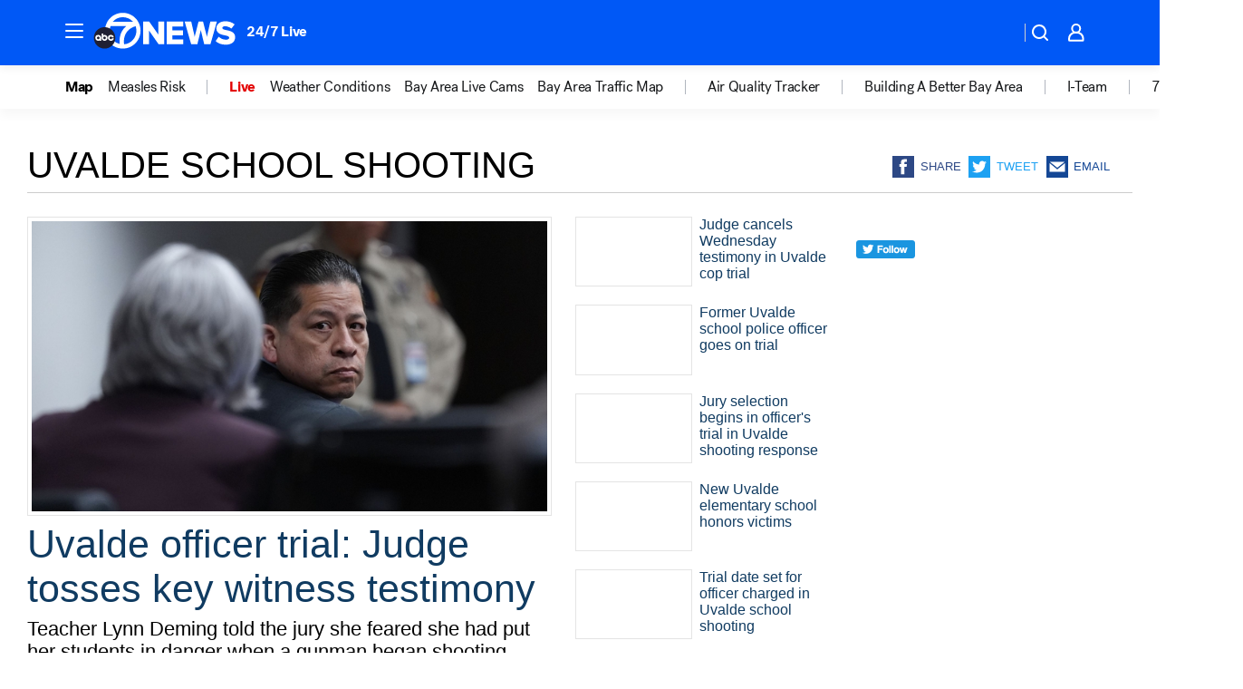

--- FILE ---
content_type: text/html; charset=utf-8
request_url: https://abc7news.com/tag/uvalde-school-shooting/
body_size: 64728
content:

        <!DOCTYPE html>
        <html lang="en" lang="en">
            <head>
                <!-- ABCOTV | e3c02bc25caf | 6442 | fd5da0b872507b5226da6c77b73268beaabf195d | abc7news.com | Wed, 21 Jan 2026 06:40:28 GMT -->
                <meta charSet="utf-8" />
                <meta name="viewport" content="initial-scale=1.0, maximum-scale=3.0, user-scalable=yes" />
                <meta http-equiv="x-ua-compatible" content="IE=edge,chrome=1" />
                <meta property="og:locale" content="en_US" />
                <link href="https://cdn.abcotvs.net/abcotv" rel="preconnect" crossorigin />
                
                <link data-react-helmet="true" rel="shortcut icon" href="https://cdn.abcotvs.net/abcotv/assets/news/kgo/images/logos/favicon.ico"/><link data-react-helmet="true" rel="manifest" href="/manifest.json"/><link data-react-helmet="true" rel="alternate" href="//abc7news.com/feed/" title="ABC7 San Francisco RSS" type="application/rss+xml"/><link data-react-helmet="true" rel="canonical" href="https://abc7news.com/tag/uvalde-school-shooting/"/><link data-react-helmet="true" href="//assets-cdn.abcotvs.net/abcotv/fd5da0b87250-release-01-07-2026.3/client/abcotv/css/fusion-b7008cc0.css" rel="stylesheet"/><link data-react-helmet="true" href="//assets-cdn.abcotvs.net/abcotv/fd5da0b87250-release-01-07-2026.3/client/abcotv/css/7987-3f6c1b98.css" rel="stylesheet"/><link data-react-helmet="true" href="//assets-cdn.abcotvs.net/abcotv/fd5da0b87250-release-01-07-2026.3/client/abcotv/css/abcotv-fecb128a.css" rel="stylesheet"/><link data-react-helmet="true" href="//assets-cdn.abcotvs.net/abcotv/fd5da0b87250-release-01-07-2026.3/client/abcotv/css/7283-b8e957cb.css" rel="stylesheet"/><link data-react-helmet="true" href="//assets-cdn.abcotvs.net/abcotv/fd5da0b87250-release-01-07-2026.3/client/abcotv/css/1448-050f1822.css" rel="stylesheet"/><link data-react-helmet="true" href="//assets-cdn.abcotvs.net/abcotv/fd5da0b87250-release-01-07-2026.3/client/abcotv/css/category-e1991bb5.css" rel="stylesheet"/>
                <script>
                    window.__dataLayer = {"helpersEnabled":true,"page":{},"pzn":{},"site":{"device":"desktop","portal":"news"},"visitor":{}},
                        consentToken = window.localStorage.getItem('consentToken');

                    if (consentToken) {
                        console.log('consentToken', JSON.parse(consentToken))
                        window.__dataLayer.visitor = { consent : JSON.parse(consentToken) }; 
                    }
                </script>
                <script src="https://dcf.espn.com/TWDC-DTCI/prod/Bootstrap.js"></script>
                <link rel="preload" as="font" href="https://s.abcnews.com/assets/dtci/fonts/post-grotesk/PostGrotesk-Book.woff2" crossorigin>
<link rel="preload" as="font" href="https://s.abcnews.com/assets/dtci/fonts/post-grotesk/PostGrotesk-Bold.woff2" crossorigin>
<link rel="preload" as="font" href="https://s.abcnews.com/assets/dtci/fonts/post-grotesk/PostGrotesk-Medium.woff2" crossorigin>
                <script src="//assets-cdn.abcotvs.net/abcotv/fd5da0b87250-release-01-07-2026.3/client/abcotv/runtime-c4323775.js" defer></script><script src="//assets-cdn.abcotvs.net/abcotv/fd5da0b87250-release-01-07-2026.3/client/abcotv/7987-f74ef4ce.js" defer></script><script src="//assets-cdn.abcotvs.net/abcotv/fd5da0b87250-release-01-07-2026.3/client/abcotv/507-c7ed365d.js" defer></script><script src="//assets-cdn.abcotvs.net/abcotv/fd5da0b87250-release-01-07-2026.3/client/abcotv/3983-52fca2ae.js" defer></script><script src="//assets-cdn.abcotvs.net/abcotv/fd5da0b87250-release-01-07-2026.3/client/abcotv/3167-7e4aed9e.js" defer></script><script src="//assets-cdn.abcotvs.net/abcotv/fd5da0b87250-release-01-07-2026.3/client/abcotv/7941-9801ff90.js" defer></script><script src="//assets-cdn.abcotvs.net/abcotv/fd5da0b87250-release-01-07-2026.3/client/abcotv/7283-f183b0f8.js" defer></script><script src="//assets-cdn.abcotvs.net/abcotv/fd5da0b87250-release-01-07-2026.3/client/abcotv/8814-1b0f7fe4.js" defer></script><script src="//assets-cdn.abcotvs.net/abcotv/fd5da0b87250-release-01-07-2026.3/client/abcotv/1448-2aac00e4.js" defer></script>
                <link rel="prefetch" href="//assets-cdn.abcotvs.net/abcotv/fd5da0b87250-release-01-07-2026.3/client/abcotv/_manifest.js" as="script" /><link rel="prefetch" href="//assets-cdn.abcotvs.net/abcotv/fd5da0b87250-release-01-07-2026.3/client/abcotv/abcotv-4118a266.js" as="script" />
<link rel="prefetch" href="//assets-cdn.abcotvs.net/abcotv/fd5da0b87250-release-01-07-2026.3/client/abcotv/category-5572c423.js" as="script" />
                <title data-react-helmet="true">Uvalde school shooting - ABC7 San Francisco</title>
                <meta data-react-helmet="true" name="description" content="uvalde school shooting news stories - get the latest updates from ABC7."/><meta data-react-helmet="true" property="fb:app_id" content="479764485457445"/><meta data-react-helmet="true" property="fb:pages" content="57427307078"/><meta data-react-helmet="true" property="og:site_name" content="ABC7 San Francisco"/><meta data-react-helmet="true" property="og:url" content="https://abc7news.com/tag/uvalde-school-shooting/"/><meta data-react-helmet="true" property="og:title" content="Uvalde school shooting"/><meta data-react-helmet="true" property="og:description" content="uvalde school shooting news stories - get the latest updates from ABC7."/><meta data-react-helmet="true" property="og:image" content="https://cdn.abcotvs.net/abcotv/assets/news/kgo/images/logos/default_800x450.jpg"/><meta data-react-helmet="true" property="og:type" content="website"/><meta data-react-helmet="true" name="twitter:site" content="@abc7newsbayarea"/><meta data-react-helmet="true" name="twitter:creator" content="@abc7newsbayarea"/><meta data-react-helmet="true" name="twitter:url" content="https://abc7news.com/tag/uvalde-school-shooting/"/><meta data-react-helmet="true" name="twitter:title" content="Uvalde school shooting"/><meta data-react-helmet="true" name="twitter:description" content="uvalde school shooting news stories - get the latest updates from ABC7."/><meta data-react-helmet="true" name="twitter:card" content="summary"/><meta data-react-helmet="true" name="twitter:image" content="https://cdn.abcotvs.net/abcotv/assets/news/kgo/images/logos/default_800x450.jpg"/><meta data-react-helmet="true" name="twitter:app:name:iphone" content="kgo"/><meta data-react-helmet="true" name="twitter:app:id:iphone" content="407314068"/><meta data-react-helmet="true" name="twitter:app:name:googleplay" content="kgo"/><meta data-react-helmet="true" name="twitter:app:id:googleplay" content="com.abclocal.kgo.news"/><meta data-react-helmet="true" name="title" content="Uvalde school shooting"/><meta data-react-helmet="true" name="medium" content="website"/>
                <script data-react-helmet="true" src="https://scripts.webcontentassessor.com/scripts/2861618ebeedab55aff63bbcff53232e80cba13d83492d335b72e228e566d16d"></script>
                
                <script data-rum-type="legacy" data-rum-pct="100">(() => {function gc(n){n=document.cookie.match("(^|;) ?"+n+"=([^;]*)(;|$)");return n?n[2]:null}function sc(n){document.cookie=n}function smpl(n){n/=100;return!!n&&Math.random()<=n}var _nr=!1,_nrCookie=gc("_nr");null!==_nrCookie?"1"===_nrCookie&&(_nr=!0):smpl(100)?(_nr=!0,sc("_nr=1; path=/")):(_nr=!1,sc("_nr=0; path=/"));_nr && (() => {;window.NREUM||(NREUM={});NREUM.init={distributed_tracing:{enabled:true},privacy:{cookies_enabled:true},ajax:{deny_list:["bam.nr-data.net"]}};;NREUM.info = {"beacon":"bam.nr-data.net","errorBeacon":"bam.nr-data.net","sa":1,"licenseKey":"5985ced6ff","applicationID":"367459870"};__nr_require=function(t,e,n){function r(n){if(!e[n]){var o=e[n]={exports:{}};t[n][0].call(o.exports,function(e){var o=t[n][1][e];return r(o||e)},o,o.exports)}return e[n].exports}if("function"==typeof __nr_require)return __nr_require;for(var o=0;o<n.length;o++)r(n[o]);return r}({1:[function(t,e,n){function r(t){try{s.console&&console.log(t)}catch(e){}}var o,i=t("ee"),a=t(31),s={};try{o=localStorage.getItem("__nr_flags").split(","),console&&"function"==typeof console.log&&(s.console=!0,o.indexOf("dev")!==-1&&(s.dev=!0),o.indexOf("nr_dev")!==-1&&(s.nrDev=!0))}catch(c){}s.nrDev&&i.on("internal-error",function(t){r(t.stack)}),s.dev&&i.on("fn-err",function(t,e,n){r(n.stack)}),s.dev&&(r("NR AGENT IN DEVELOPMENT MODE"),r("flags: "+a(s,function(t,e){return t}).join(", ")))},{}],2:[function(t,e,n){function r(t,e,n,r,s){try{l?l-=1:o(s||new UncaughtException(t,e,n),!0)}catch(f){try{i("ierr",[f,c.now(),!0])}catch(d){}}return"function"==typeof u&&u.apply(this,a(arguments))}function UncaughtException(t,e,n){this.message=t||"Uncaught error with no additional information",this.sourceURL=e,this.line=n}function o(t,e){var n=e?null:c.now();i("err",[t,n])}var i=t("handle"),a=t(32),s=t("ee"),c=t("loader"),f=t("gos"),u=window.onerror,d=!1,p="nr@seenError";if(!c.disabled){var l=0;c.features.err=!0,t(1),window.onerror=r;try{throw new Error}catch(h){"stack"in h&&(t(14),t(13),"addEventListener"in window&&t(7),c.xhrWrappable&&t(15),d=!0)}s.on("fn-start",function(t,e,n){d&&(l+=1)}),s.on("fn-err",function(t,e,n){d&&!n[p]&&(f(n,p,function(){return!0}),this.thrown=!0,o(n))}),s.on("fn-end",function(){d&&!this.thrown&&l>0&&(l-=1)}),s.on("internal-error",function(t){i("ierr",[t,c.now(),!0])})}},{}],3:[function(t,e,n){var r=t("loader");r.disabled||(r.features.ins=!0)},{}],4:[function(t,e,n){function r(){U++,L=g.hash,this[u]=y.now()}function o(){U--,g.hash!==L&&i(0,!0);var t=y.now();this[h]=~~this[h]+t-this[u],this[d]=t}function i(t,e){E.emit("newURL",[""+g,e])}function a(t,e){t.on(e,function(){this[e]=y.now()})}var s="-start",c="-end",f="-body",u="fn"+s,d="fn"+c,p="cb"+s,l="cb"+c,h="jsTime",m="fetch",v="addEventListener",w=window,g=w.location,y=t("loader");if(w[v]&&y.xhrWrappable&&!y.disabled){var x=t(11),b=t(12),E=t(9),R=t(7),O=t(14),T=t(8),S=t(15),P=t(10),M=t("ee"),C=M.get("tracer"),N=t(23);t(17),y.features.spa=!0;var L,U=0;M.on(u,r),b.on(p,r),P.on(p,r),M.on(d,o),b.on(l,o),P.on(l,o),M.buffer([u,d,"xhr-resolved"]),R.buffer([u]),O.buffer(["setTimeout"+c,"clearTimeout"+s,u]),S.buffer([u,"new-xhr","send-xhr"+s]),T.buffer([m+s,m+"-done",m+f+s,m+f+c]),E.buffer(["newURL"]),x.buffer([u]),b.buffer(["propagate",p,l,"executor-err","resolve"+s]),C.buffer([u,"no-"+u]),P.buffer(["new-jsonp","cb-start","jsonp-error","jsonp-end"]),a(T,m+s),a(T,m+"-done"),a(P,"new-jsonp"),a(P,"jsonp-end"),a(P,"cb-start"),E.on("pushState-end",i),E.on("replaceState-end",i),w[v]("hashchange",i,N(!0)),w[v]("load",i,N(!0)),w[v]("popstate",function(){i(0,U>1)},N(!0))}},{}],5:[function(t,e,n){function r(){var t=new PerformanceObserver(function(t,e){var n=t.getEntries();s(v,[n])});try{t.observe({entryTypes:["resource"]})}catch(e){}}function o(t){if(s(v,[window.performance.getEntriesByType(w)]),window.performance["c"+p])try{window.performance[h](m,o,!1)}catch(t){}else try{window.performance[h]("webkit"+m,o,!1)}catch(t){}}function i(t){}if(window.performance&&window.performance.timing&&window.performance.getEntriesByType){var a=t("ee"),s=t("handle"),c=t(14),f=t(13),u=t(6),d=t(23),p="learResourceTimings",l="addEventListener",h="removeEventListener",m="resourcetimingbufferfull",v="bstResource",w="resource",g="-start",y="-end",x="fn"+g,b="fn"+y,E="bstTimer",R="pushState",O=t("loader");if(!O.disabled){O.features.stn=!0,t(9),"addEventListener"in window&&t(7);var T=NREUM.o.EV;a.on(x,function(t,e){var n=t[0];n instanceof T&&(this.bstStart=O.now())}),a.on(b,function(t,e){var n=t[0];n instanceof T&&s("bst",[n,e,this.bstStart,O.now()])}),c.on(x,function(t,e,n){this.bstStart=O.now(),this.bstType=n}),c.on(b,function(t,e){s(E,[e,this.bstStart,O.now(),this.bstType])}),f.on(x,function(){this.bstStart=O.now()}),f.on(b,function(t,e){s(E,[e,this.bstStart,O.now(),"requestAnimationFrame"])}),a.on(R+g,function(t){this.time=O.now(),this.startPath=location.pathname+location.hash}),a.on(R+y,function(t){s("bstHist",[location.pathname+location.hash,this.startPath,this.time])}),u()?(s(v,[window.performance.getEntriesByType("resource")]),r()):l in window.performance&&(window.performance["c"+p]?window.performance[l](m,o,d(!1)):window.performance[l]("webkit"+m,o,d(!1))),document[l]("scroll",i,d(!1)),document[l]("keypress",i,d(!1)),document[l]("click",i,d(!1))}}},{}],6:[function(t,e,n){e.exports=function(){return"PerformanceObserver"in window&&"function"==typeof window.PerformanceObserver}},{}],7:[function(t,e,n){function r(t){for(var e=t;e&&!e.hasOwnProperty(u);)e=Object.getPrototypeOf(e);e&&o(e)}function o(t){s.inPlace(t,[u,d],"-",i)}function i(t,e){return t[1]}var a=t("ee").get("events"),s=t("wrap-function")(a,!0),c=t("gos"),f=XMLHttpRequest,u="addEventListener",d="removeEventListener";e.exports=a,"getPrototypeOf"in Object?(r(document),r(window),r(f.prototype)):f.prototype.hasOwnProperty(u)&&(o(window),o(f.prototype)),a.on(u+"-start",function(t,e){var n=t[1];if(null!==n&&("function"==typeof n||"object"==typeof n)){var r=c(n,"nr@wrapped",function(){function t(){if("function"==typeof n.handleEvent)return n.handleEvent.apply(n,arguments)}var e={object:t,"function":n}[typeof n];return e?s(e,"fn-",null,e.name||"anonymous"):n});this.wrapped=t[1]=r}}),a.on(d+"-start",function(t){t[1]=this.wrapped||t[1]})},{}],8:[function(t,e,n){function r(t,e,n){var r=t[e];"function"==typeof r&&(t[e]=function(){var t=i(arguments),e={};o.emit(n+"before-start",[t],e);var a;e[m]&&e[m].dt&&(a=e[m].dt);var s=r.apply(this,t);return o.emit(n+"start",[t,a],s),s.then(function(t){return o.emit(n+"end",[null,t],s),t},function(t){throw o.emit(n+"end",[t],s),t})})}var o=t("ee").get("fetch"),i=t(32),a=t(31);e.exports=o;var s=window,c="fetch-",f=c+"body-",u=["arrayBuffer","blob","json","text","formData"],d=s.Request,p=s.Response,l=s.fetch,h="prototype",m="nr@context";d&&p&&l&&(a(u,function(t,e){r(d[h],e,f),r(p[h],e,f)}),r(s,"fetch",c),o.on(c+"end",function(t,e){var n=this;if(e){var r=e.headers.get("content-length");null!==r&&(n.rxSize=r),o.emit(c+"done",[null,e],n)}else o.emit(c+"done",[t],n)}))},{}],9:[function(t,e,n){var r=t("ee").get("history"),o=t("wrap-function")(r);e.exports=r;var i=window.history&&window.history.constructor&&window.history.constructor.prototype,a=window.history;i&&i.pushState&&i.replaceState&&(a=i),o.inPlace(a,["pushState","replaceState"],"-")},{}],10:[function(t,e,n){function r(t){function e(){f.emit("jsonp-end",[],l),t.removeEventListener("load",e,c(!1)),t.removeEventListener("error",n,c(!1))}function n(){f.emit("jsonp-error",[],l),f.emit("jsonp-end",[],l),t.removeEventListener("load",e,c(!1)),t.removeEventListener("error",n,c(!1))}var r=t&&"string"==typeof t.nodeName&&"script"===t.nodeName.toLowerCase();if(r){var o="function"==typeof t.addEventListener;if(o){var a=i(t.src);if(a){var d=s(a),p="function"==typeof d.parent[d.key];if(p){var l={};u.inPlace(d.parent,[d.key],"cb-",l),t.addEventListener("load",e,c(!1)),t.addEventListener("error",n,c(!1)),f.emit("new-jsonp",[t.src],l)}}}}}function o(){return"addEventListener"in window}function i(t){var e=t.match(d);return e?e[1]:null}function a(t,e){var n=t.match(l),r=n[1],o=n[3];return o?a(o,e[r]):e[r]}function s(t){var e=t.match(p);return e&&e.length>=3?{key:e[2],parent:a(e[1],window)}:{key:t,parent:window}}var c=t(23),f=t("ee").get("jsonp"),u=t("wrap-function")(f);if(e.exports=f,o()){var d=/[?&](?:callback|cb)=([^&#]+)/,p=/(.*).([^.]+)/,l=/^(w+)(.|$)(.*)$/,h=["appendChild","insertBefore","replaceChild"];Node&&Node.prototype&&Node.prototype.appendChild?u.inPlace(Node.prototype,h,"dom-"):(u.inPlace(HTMLElement.prototype,h,"dom-"),u.inPlace(HTMLHeadElement.prototype,h,"dom-"),u.inPlace(HTMLBodyElement.prototype,h,"dom-")),f.on("dom-start",function(t){r(t[0])})}},{}],11:[function(t,e,n){var r=t("ee").get("mutation"),o=t("wrap-function")(r),i=NREUM.o.MO;e.exports=r,i&&(window.MutationObserver=function(t){return this instanceof i?new i(o(t,"fn-")):i.apply(this,arguments)},MutationObserver.prototype=i.prototype)},{}],12:[function(t,e,n){function r(t){var e=i.context(),n=s(t,"executor-",e,null,!1),r=new f(n);return i.context(r).getCtx=function(){return e},r}var o=t("wrap-function"),i=t("ee").get("promise"),a=t("ee").getOrSetContext,s=o(i),c=t(31),f=NREUM.o.PR;e.exports=i,f&&(window.Promise=r,["all","race"].forEach(function(t){var e=f[t];f[t]=function(n){function r(t){return function(){i.emit("propagate",[null,!o],a,!1,!1),o=o||!t}}var o=!1;c(n,function(e,n){Promise.resolve(n).then(r("all"===t),r(!1))});var a=e.apply(f,arguments),s=f.resolve(a);return s}}),["resolve","reject"].forEach(function(t){var e=f[t];f[t]=function(t){var n=e.apply(f,arguments);return t!==n&&i.emit("propagate",[t,!0],n,!1,!1),n}}),f.prototype["catch"]=function(t){return this.then(null,t)},f.prototype=Object.create(f.prototype,{constructor:{value:r}}),c(Object.getOwnPropertyNames(f),function(t,e){try{r[e]=f[e]}catch(n){}}),o.wrapInPlace(f.prototype,"then",function(t){return function(){var e=this,n=o.argsToArray.apply(this,arguments),r=a(e);r.promise=e,n[0]=s(n[0],"cb-",r,null,!1),n[1]=s(n[1],"cb-",r,null,!1);var c=t.apply(this,n);return r.nextPromise=c,i.emit("propagate",[e,!0],c,!1,!1),c}}),i.on("executor-start",function(t){t[0]=s(t[0],"resolve-",this,null,!1),t[1]=s(t[1],"resolve-",this,null,!1)}),i.on("executor-err",function(t,e,n){t[1](n)}),i.on("cb-end",function(t,e,n){i.emit("propagate",[n,!0],this.nextPromise,!1,!1)}),i.on("propagate",function(t,e,n){this.getCtx&&!e||(this.getCtx=function(){if(t instanceof Promise)var e=i.context(t);return e&&e.getCtx?e.getCtx():this})}),r.toString=function(){return""+f})},{}],13:[function(t,e,n){var r=t("ee").get("raf"),o=t("wrap-function")(r),i="equestAnimationFrame";e.exports=r,o.inPlace(window,["r"+i,"mozR"+i,"webkitR"+i,"msR"+i],"raf-"),r.on("raf-start",function(t){t[0]=o(t[0],"fn-")})},{}],14:[function(t,e,n){function r(t,e,n){t[0]=a(t[0],"fn-",null,n)}function o(t,e,n){this.method=n,this.timerDuration=isNaN(t[1])?0:+t[1],t[0]=a(t[0],"fn-",this,n)}var i=t("ee").get("timer"),a=t("wrap-function")(i),s="setTimeout",c="setInterval",f="clearTimeout",u="-start",d="-";e.exports=i,a.inPlace(window,[s,"setImmediate"],s+d),a.inPlace(window,[c],c+d),a.inPlace(window,[f,"clearImmediate"],f+d),i.on(c+u,r),i.on(s+u,o)},{}],15:[function(t,e,n){function r(t,e){d.inPlace(e,["onreadystatechange"],"fn-",s)}function o(){var t=this,e=u.context(t);t.readyState>3&&!e.resolved&&(e.resolved=!0,u.emit("xhr-resolved",[],t)),d.inPlace(t,y,"fn-",s)}function i(t){x.push(t),m&&(E?E.then(a):w?w(a):(R=-R,O.data=R))}function a(){for(var t=0;t<x.length;t++)r([],x[t]);x.length&&(x=[])}function s(t,e){return e}function c(t,e){for(var n in t)e[n]=t[n];return e}t(7);var f=t("ee"),u=f.get("xhr"),d=t("wrap-function")(u),p=t(23),l=NREUM.o,h=l.XHR,m=l.MO,v=l.PR,w=l.SI,g="readystatechange",y=["onload","onerror","onabort","onloadstart","onloadend","onprogress","ontimeout"],x=[];e.exports=u;var b=window.XMLHttpRequest=function(t){var e=new h(t);try{u.emit("new-xhr",[e],e),e.addEventListener(g,o,p(!1))}catch(n){try{u.emit("internal-error",[n])}catch(r){}}return e};if(c(h,b),b.prototype=h.prototype,d.inPlace(b.prototype,["open","send"],"-xhr-",s),u.on("send-xhr-start",function(t,e){r(t,e),i(e)}),u.on("open-xhr-start",r),m){var E=v&&v.resolve();if(!w&&!v){var R=1,O=document.createTextNode(R);new m(a).observe(O,{characterData:!0})}}else f.on("fn-end",function(t){t[0]&&t[0].type===g||a()})},{}],16:[function(t,e,n){function r(t){if(!s(t))return null;var e=window.NREUM;if(!e.loader_config)return null;var n=(e.loader_config.accountID||"").toString()||null,r=(e.loader_config.agentID||"").toString()||null,f=(e.loader_config.trustKey||"").toString()||null;if(!n||!r)return null;var h=l.generateSpanId(),m=l.generateTraceId(),v=Date.now(),w={spanId:h,traceId:m,timestamp:v};return(t.sameOrigin||c(t)&&p())&&(w.traceContextParentHeader=o(h,m),w.traceContextStateHeader=i(h,v,n,r,f)),(t.sameOrigin&&!u()||!t.sameOrigin&&c(t)&&d())&&(w.newrelicHeader=a(h,m,v,n,r,f)),w}function o(t,e){return"00-"+e+"-"+t+"-01"}function i(t,e,n,r,o){var i=0,a="",s=1,c="",f="";return o+"@nr="+i+"-"+s+"-"+n+"-"+r+"-"+t+"-"+a+"-"+c+"-"+f+"-"+e}function a(t,e,n,r,o,i){var a="btoa"in window&&"function"==typeof window.btoa;if(!a)return null;var s={v:[0,1],d:{ty:"Browser",ac:r,ap:o,id:t,tr:e,ti:n}};return i&&r!==i&&(s.d.tk=i),btoa(JSON.stringify(s))}function s(t){return f()&&c(t)}function c(t){var e=!1,n={};if("init"in NREUM&&"distributed_tracing"in NREUM.init&&(n=NREUM.init.distributed_tracing),t.sameOrigin)e=!0;else if(n.allowed_origins instanceof Array)for(var r=0;r<n.allowed_origins.length;r++){var o=h(n.allowed_origins[r]);if(t.hostname===o.hostname&&t.protocol===o.protocol&&t.port===o.port){e=!0;break}}return e}function f(){return"init"in NREUM&&"distributed_tracing"in NREUM.init&&!!NREUM.init.distributed_tracing.enabled}function u(){return"init"in NREUM&&"distributed_tracing"in NREUM.init&&!!NREUM.init.distributed_tracing.exclude_newrelic_header}function d(){return"init"in NREUM&&"distributed_tracing"in NREUM.init&&NREUM.init.distributed_tracing.cors_use_newrelic_header!==!1}function p(){return"init"in NREUM&&"distributed_tracing"in NREUM.init&&!!NREUM.init.distributed_tracing.cors_use_tracecontext_headers}var l=t(28),h=t(18);e.exports={generateTracePayload:r,shouldGenerateTrace:s}},{}],17:[function(t,e,n){function r(t){var e=this.params,n=this.metrics;if(!this.ended){this.ended=!0;for(var r=0;r<p;r++)t.removeEventListener(d[r],this.listener,!1);return e.protocol&&"data"===e.protocol?void g("Ajax/DataUrl/Excluded"):void(e.aborted||(n.duration=a.now()-this.startTime,this.loadCaptureCalled||4!==t.readyState?null==e.status&&(e.status=0):i(this,t),n.cbTime=this.cbTime,s("xhr",[e,n,this.startTime,this.endTime,"xhr"],this)))}}function o(t,e){var n=c(e),r=t.params;r.hostname=n.hostname,r.port=n.port,r.protocol=n.protocol,r.host=n.hostname+":"+n.port,r.pathname=n.pathname,t.parsedOrigin=n,t.sameOrigin=n.sameOrigin}function i(t,e){t.params.status=e.status;var n=v(e,t.lastSize);if(n&&(t.metrics.rxSize=n),t.sameOrigin){var r=e.getResponseHeader("X-NewRelic-App-Data");r&&(t.params.cat=r.split(", ").pop())}t.loadCaptureCalled=!0}var a=t("loader");if(a.xhrWrappable&&!a.disabled){var s=t("handle"),c=t(18),f=t(16).generateTracePayload,u=t("ee"),d=["load","error","abort","timeout"],p=d.length,l=t("id"),h=t(24),m=t(22),v=t(19),w=t(23),g=t(25).recordSupportability,y=NREUM.o.REQ,x=window.XMLHttpRequest;a.features.xhr=!0,t(15),t(8),u.on("new-xhr",function(t){var e=this;e.totalCbs=0,e.called=0,e.cbTime=0,e.end=r,e.ended=!1,e.xhrGuids={},e.lastSize=null,e.loadCaptureCalled=!1,e.params=this.params||{},e.metrics=this.metrics||{},t.addEventListener("load",function(n){i(e,t)},w(!1)),h&&(h>34||h<10)||t.addEventListener("progress",function(t){e.lastSize=t.loaded},w(!1))}),u.on("open-xhr-start",function(t){this.params={method:t[0]},o(this,t[1]),this.metrics={}}),u.on("open-xhr-end",function(t,e){"loader_config"in NREUM&&"xpid"in NREUM.loader_config&&this.sameOrigin&&e.setRequestHeader("X-NewRelic-ID",NREUM.loader_config.xpid);var n=f(this.parsedOrigin);if(n){var r=!1;n.newrelicHeader&&(e.setRequestHeader("newrelic",n.newrelicHeader),r=!0),n.traceContextParentHeader&&(e.setRequestHeader("traceparent",n.traceContextParentHeader),n.traceContextStateHeader&&e.setRequestHeader("tracestate",n.traceContextStateHeader),r=!0),r&&(this.dt=n)}}),u.on("send-xhr-start",function(t,e){var n=this.metrics,r=t[0],o=this;if(n&&r){var i=m(r);i&&(n.txSize=i)}this.startTime=a.now(),this.listener=function(t){try{"abort"!==t.type||o.loadCaptureCalled||(o.params.aborted=!0),("load"!==t.type||o.called===o.totalCbs&&(o.onloadCalled||"function"!=typeof e.onload))&&o.end(e)}catch(n){try{u.emit("internal-error",[n])}catch(r){}}};for(var s=0;s<p;s++)e.addEventListener(d[s],this.listener,w(!1))}),u.on("xhr-cb-time",function(t,e,n){this.cbTime+=t,e?this.onloadCalled=!0:this.called+=1,this.called!==this.totalCbs||!this.onloadCalled&&"function"==typeof n.onload||this.end(n)}),u.on("xhr-load-added",function(t,e){var n=""+l(t)+!!e;this.xhrGuids&&!this.xhrGuids[n]&&(this.xhrGuids[n]=!0,this.totalCbs+=1)}),u.on("xhr-load-removed",function(t,e){var n=""+l(t)+!!e;this.xhrGuids&&this.xhrGuids[n]&&(delete this.xhrGuids[n],this.totalCbs-=1)}),u.on("xhr-resolved",function(){this.endTime=a.now()}),u.on("addEventListener-end",function(t,e){e instanceof x&&"load"===t[0]&&u.emit("xhr-load-added",[t[1],t[2]],e)}),u.on("removeEventListener-end",function(t,e){e instanceof x&&"load"===t[0]&&u.emit("xhr-load-removed",[t[1],t[2]],e)}),u.on("fn-start",function(t,e,n){e instanceof x&&("onload"===n&&(this.onload=!0),("load"===(t[0]&&t[0].type)||this.onload)&&(this.xhrCbStart=a.now()))}),u.on("fn-end",function(t,e){this.xhrCbStart&&u.emit("xhr-cb-time",[a.now()-this.xhrCbStart,this.onload,e],e)}),u.on("fetch-before-start",function(t){function e(t,e){var n=!1;return e.newrelicHeader&&(t.set("newrelic",e.newrelicHeader),n=!0),e.traceContextParentHeader&&(t.set("traceparent",e.traceContextParentHeader),e.traceContextStateHeader&&t.set("tracestate",e.traceContextStateHeader),n=!0),n}var n,r=t[1]||{};"string"==typeof t[0]?n=t[0]:t[0]&&t[0].url?n=t[0].url:window.URL&&t[0]&&t[0]instanceof URL&&(n=t[0].href),n&&(this.parsedOrigin=c(n),this.sameOrigin=this.parsedOrigin.sameOrigin);var o=f(this.parsedOrigin);if(o&&(o.newrelicHeader||o.traceContextParentHeader))if("string"==typeof t[0]||window.URL&&t[0]&&t[0]instanceof URL){var i={};for(var a in r)i[a]=r[a];i.headers=new Headers(r.headers||{}),e(i.headers,o)&&(this.dt=o),t.length>1?t[1]=i:t.push(i)}else t[0]&&t[0].headers&&e(t[0].headers,o)&&(this.dt=o)}),u.on("fetch-start",function(t,e){this.params={},this.metrics={},this.startTime=a.now(),this.dt=e,t.length>=1&&(this.target=t[0]),t.length>=2&&(this.opts=t[1]);var n,r=this.opts||{},i=this.target;if("string"==typeof i?n=i:"object"==typeof i&&i instanceof y?n=i.url:window.URL&&"object"==typeof i&&i instanceof URL&&(n=i.href),o(this,n),"data"!==this.params.protocol){var s=(""+(i&&i instanceof y&&i.method||r.method||"GET")).toUpperCase();this.params.method=s,this.txSize=m(r.body)||0}}),u.on("fetch-done",function(t,e){if(this.endTime=a.now(),this.params||(this.params={}),"data"===this.params.protocol)return void g("Ajax/DataUrl/Excluded");this.params.status=e?e.status:0;var n;"string"==typeof this.rxSize&&this.rxSize.length>0&&(n=+this.rxSize);var r={txSize:this.txSize,rxSize:n,duration:a.now()-this.startTime};s("xhr",[this.params,r,this.startTime,this.endTime,"fetch"],this)})}},{}],18:[function(t,e,n){var r={};e.exports=function(t){if(t in r)return r[t];if(0===(t||"").indexOf("data:"))return{protocol:"data"};var e=document.createElement("a"),n=window.location,o={};e.href=t,o.port=e.port;var i=e.href.split("://");!o.port&&i[1]&&(o.port=i[1].split("/")[0].split("@").pop().split(":")[1]),o.port&&"0"!==o.port||(o.port="https"===i[0]?"443":"80"),o.hostname=e.hostname||n.hostname,o.pathname=e.pathname,o.protocol=i[0],"/"!==o.pathname.charAt(0)&&(o.pathname="/"+o.pathname);var a=!e.protocol||":"===e.protocol||e.protocol===n.protocol,s=e.hostname===document.domain&&e.port===n.port;return o.sameOrigin=a&&(!e.hostname||s),"/"===o.pathname&&(r[t]=o),o}},{}],19:[function(t,e,n){function r(t,e){var n=t.responseType;return"json"===n&&null!==e?e:"arraybuffer"===n||"blob"===n||"json"===n?o(t.response):"text"===n||""===n||void 0===n?o(t.responseText):void 0}var o=t(22);e.exports=r},{}],20:[function(t,e,n){function r(){}function o(t,e,n,r){return function(){return u.recordSupportability("API/"+e+"/called"),i(t+e,[f.now()].concat(s(arguments)),n?null:this,r),n?void 0:this}}var i=t("handle"),a=t(31),s=t(32),c=t("ee").get("tracer"),f=t("loader"),u=t(25),d=NREUM;"undefined"==typeof window.newrelic&&(newrelic=d);var p=["setPageViewName","setCustomAttribute","setErrorHandler","finished","addToTrace","inlineHit","addRelease"],l="api-",h=l+"ixn-";a(p,function(t,e){d[e]=o(l,e,!0,"api")}),d.addPageAction=o(l,"addPageAction",!0),d.setCurrentRouteName=o(l,"routeName",!0),e.exports=newrelic,d.interaction=function(){return(new r).get()};var m=r.prototype={createTracer:function(t,e){var n={},r=this,o="function"==typeof e;return i(h+"tracer",[f.now(),t,n],r),function(){if(c.emit((o?"":"no-")+"fn-start",[f.now(),r,o],n),o)try{return e.apply(this,arguments)}catch(t){throw c.emit("fn-err",[arguments,this,t],n),t}finally{c.emit("fn-end",[f.now()],n)}}}};a("actionText,setName,setAttribute,save,ignore,onEnd,getContext,end,get".split(","),function(t,e){m[e]=o(h,e)}),newrelic.noticeError=function(t,e){"string"==typeof t&&(t=new Error(t)),u.recordSupportability("API/noticeError/called"),i("err",[t,f.now(),!1,e])}},{}],21:[function(t,e,n){function r(t){if(NREUM.init){for(var e=NREUM.init,n=t.split("."),r=0;r<n.length-1;r++)if(e=e[n[r]],"object"!=typeof e)return;return e=e[n[n.length-1]]}}e.exports={getConfiguration:r}},{}],22:[function(t,e,n){e.exports=function(t){if("string"==typeof t&&t.length)return t.length;if("object"==typeof t){if("undefined"!=typeof ArrayBuffer&&t instanceof ArrayBuffer&&t.byteLength)return t.byteLength;if("undefined"!=typeof Blob&&t instanceof Blob&&t.size)return t.size;if(!("undefined"!=typeof FormData&&t instanceof FormData))try{return JSON.stringify(t).length}catch(e){return}}}},{}],23:[function(t,e,n){var r=!1;try{var o=Object.defineProperty({},"passive",{get:function(){r=!0}});window.addEventListener("testPassive",null,o),window.removeEventListener("testPassive",null,o)}catch(i){}e.exports=function(t){return r?{passive:!0,capture:!!t}:!!t}},{}],24:[function(t,e,n){var r=0,o=navigator.userAgent.match(/Firefox[/s](d+.d+)/);o&&(r=+o[1]),e.exports=r},{}],25:[function(t,e,n){function r(t,e){var n=[a,t,{name:t},e];return i("storeMetric",n,null,"api"),n}function o(t,e){var n=[s,t,{name:t},e];return i("storeEventMetrics",n,null,"api"),n}var i=t("handle"),a="sm",s="cm";e.exports={constants:{SUPPORTABILITY_METRIC:a,CUSTOM_METRIC:s},recordSupportability:r,recordCustom:o}},{}],26:[function(t,e,n){function r(){return s.exists&&performance.now?Math.round(performance.now()):(i=Math.max((new Date).getTime(),i))-a}function o(){return i}var i=(new Date).getTime(),a=i,s=t(33);e.exports=r,e.exports.offset=a,e.exports.getLastTimestamp=o},{}],27:[function(t,e,n){function r(t,e){var n=t.getEntries();n.forEach(function(t){"first-paint"===t.name?l("timing",["fp",Math.floor(t.startTime)]):"first-contentful-paint"===t.name&&l("timing",["fcp",Math.floor(t.startTime)])})}function o(t,e){var n=t.getEntries();if(n.length>0){var r=n[n.length-1];if(f&&f<r.startTime)return;var o=[r],i=a({});i&&o.push(i),l("lcp",o)}}function i(t){t.getEntries().forEach(function(t){t.hadRecentInput||l("cls",[t])})}function a(t){var e=navigator.connection||navigator.mozConnection||navigator.webkitConnection;if(e)return e.type&&(t["net-type"]=e.type),e.effectiveType&&(t["net-etype"]=e.effectiveType),e.rtt&&(t["net-rtt"]=e.rtt),e.downlink&&(t["net-dlink"]=e.downlink),t}function s(t){if(t instanceof w&&!y){var e=Math.round(t.timeStamp),n={type:t.type};a(n),e<=h.now()?n.fid=h.now()-e:e>h.offset&&e<=Date.now()?(e-=h.offset,n.fid=h.now()-e):e=h.now(),y=!0,l("timing",["fi",e,n])}}function c(t){"hidden"===t&&(f=h.now(),l("pageHide",[f]))}if(!("init"in NREUM&&"page_view_timing"in NREUM.init&&"enabled"in NREUM.init.page_view_timing&&NREUM.init.page_view_timing.enabled===!1)){var f,u,d,p,l=t("handle"),h=t("loader"),m=t(30),v=t(23),w=NREUM.o.EV;if("PerformanceObserver"in window&&"function"==typeof window.PerformanceObserver){u=new PerformanceObserver(r);try{u.observe({entryTypes:["paint"]})}catch(g){}d=new PerformanceObserver(o);try{d.observe({entryTypes:["largest-contentful-paint"]})}catch(g){}p=new PerformanceObserver(i);try{p.observe({type:"layout-shift",buffered:!0})}catch(g){}}if("addEventListener"in document){var y=!1,x=["click","keydown","mousedown","pointerdown","touchstart"];x.forEach(function(t){document.addEventListener(t,s,v(!1))})}m(c)}},{}],28:[function(t,e,n){function r(){function t(){return e?15&e[n++]:16*Math.random()|0}var e=null,n=0,r=window.crypto||window.msCrypto;r&&r.getRandomValues&&(e=r.getRandomValues(new Uint8Array(31)));for(var o,i="xxxxxxxx-xxxx-4xxx-yxxx-xxxxxxxxxxxx",a="",s=0;s<i.length;s++)o=i[s],"x"===o?a+=t().toString(16):"y"===o?(o=3&t()|8,a+=o.toString(16)):a+=o;return a}function o(){return a(16)}function i(){return a(32)}function a(t){function e(){return n?15&n[r++]:16*Math.random()|0}var n=null,r=0,o=window.crypto||window.msCrypto;o&&o.getRandomValues&&Uint8Array&&(n=o.getRandomValues(new Uint8Array(t)));for(var i=[],a=0;a<t;a++)i.push(e().toString(16));return i.join("")}e.exports={generateUuid:r,generateSpanId:o,generateTraceId:i}},{}],29:[function(t,e,n){function r(t,e){if(!o)return!1;if(t!==o)return!1;if(!e)return!0;if(!i)return!1;for(var n=i.split("."),r=e.split("."),a=0;a<r.length;a++)if(r[a]!==n[a])return!1;return!0}var o=null,i=null,a=/Version\/(\S+)\s+Safari/;if(navigator.userAgent){var s=navigator.userAgent,c=s.match(a);c&&s.indexOf("Chrome")===-1&&s.indexOf("Chromium")===-1&&(o="Safari",i=c[1])}e.exports={agent:o,version:i,match:r}},{}],30:[function(t,e,n){function r(t){function e(){t(s&&document[s]?document[s]:document[i]?"hidden":"visible")}"addEventListener"in document&&a&&document.addEventListener(a,e,o(!1))}var o=t(23);e.exports=r;var i,a,s;"undefined"!=typeof document.hidden?(i="hidden",a="visibilitychange",s="visibilityState"):"undefined"!=typeof document.msHidden?(i="msHidden",a="msvisibilitychange"):"undefined"!=typeof document.webkitHidden&&(i="webkitHidden",a="webkitvisibilitychange",s="webkitVisibilityState")},{}],31:[function(t,e,n){function r(t,e){var n=[],r="",i=0;for(r in t)o.call(t,r)&&(n[i]=e(r,t[r]),i+=1);return n}var o=Object.prototype.hasOwnProperty;e.exports=r},{}],32:[function(t,e,n){function r(t,e,n){e||(e=0),"undefined"==typeof n&&(n=t?t.length:0);for(var r=-1,o=n-e||0,i=Array(o<0?0:o);++r<o;)i[r]=t[e+r];return i}e.exports=r},{}],33:[function(t,e,n){e.exports={exists:"undefined"!=typeof window.performance&&window.performance.timing&&"undefined"!=typeof window.performance.timing.navigationStart}},{}],ee:[function(t,e,n){function r(){}function o(t){function e(t){return t&&t instanceof r?t:t?f(t,c,a):a()}function n(n,r,o,i,a){if(a!==!1&&(a=!0),!l.aborted||i){t&&a&&t(n,r,o);for(var s=e(o),c=m(n),f=c.length,u=0;u<f;u++)c[u].apply(s,r);var p=d[y[n]];return p&&p.push([x,n,r,s]),s}}function i(t,e){g[t]=m(t).concat(e)}function h(t,e){var n=g[t];if(n)for(var r=0;r<n.length;r++)n[r]===e&&n.splice(r,1)}function m(t){return g[t]||[]}function v(t){return p[t]=p[t]||o(n)}function w(t,e){l.aborted||u(t,function(t,n){e=e||"feature",y[n]=e,e in d||(d[e]=[])})}var g={},y={},x={on:i,addEventListener:i,removeEventListener:h,emit:n,get:v,listeners:m,context:e,buffer:w,abort:s,aborted:!1};return x}function i(t){return f(t,c,a)}function a(){return new r}function s(){(d.api||d.feature)&&(l.aborted=!0,d=l.backlog={})}var c="nr@context",f=t("gos"),u=t(31),d={},p={},l=e.exports=o();e.exports.getOrSetContext=i,l.backlog=d},{}],gos:[function(t,e,n){function r(t,e,n){if(o.call(t,e))return t[e];var r=n();if(Object.defineProperty&&Object.keys)try{return Object.defineProperty(t,e,{value:r,writable:!0,enumerable:!1}),r}catch(i){}return t[e]=r,r}var o=Object.prototype.hasOwnProperty;e.exports=r},{}],handle:[function(t,e,n){function r(t,e,n,r){o.buffer([t],r),o.emit(t,e,n)}var o=t("ee").get("handle");e.exports=r,r.ee=o},{}],id:[function(t,e,n){function r(t){var e=typeof t;return!t||"object"!==e&&"function"!==e?-1:t===window?0:a(t,i,function(){return o++})}var o=1,i="nr@id",a=t("gos");e.exports=r},{}],loader:[function(t,e,n){function r(){if(!T++){var t=O.info=NREUM.info,e=m.getElementsByTagName("script")[0];if(setTimeout(f.abort,3e4),!(t&&t.licenseKey&&t.applicationID&&e))return f.abort();c(E,function(e,n){t[e]||(t[e]=n)});var n=a();s("mark",["onload",n+O.offset],null,"api"),s("timing",["load",n]);var r=m.createElement("script");0===t.agent.indexOf("http://")||0===t.agent.indexOf("https://")?r.src=t.agent:r.src=l+"://"+t.agent,e.parentNode.insertBefore(r,e)}}function o(){"complete"===m.readyState&&i()}function i(){s("mark",["domContent",a()+O.offset],null,"api")}var a=t(26),s=t("handle"),c=t(31),f=t("ee"),u=t(29),d=t(21),p=t(23),l=d.getConfiguration("ssl")===!1?"http":"https",h=window,m=h.document,v="addEventListener",w="attachEvent",g=h.XMLHttpRequest,y=g&&g.prototype,x=!1;NREUM.o={ST:setTimeout,SI:h.setImmediate,CT:clearTimeout,XHR:g,REQ:h.Request,EV:h.Event,PR:h.Promise,MO:h.MutationObserver};var b=""+location,E={beacon:"bam.nr-data.net",errorBeacon:"bam.nr-data.net",agent:"js-agent.newrelic.com/nr-spa-1216.min.js"},R=g&&y&&y[v]&&!/CriOS/.test(navigator.userAgent),O=e.exports={offset:a.getLastTimestamp(),now:a,origin:b,features:{},xhrWrappable:R,userAgent:u,disabled:x};if(!x){t(20),t(27),m[v]?(m[v]("DOMContentLoaded",i,p(!1)),h[v]("load",r,p(!1))):(m[w]("onreadystatechange",o),h[w]("onload",r)),s("mark",["firstbyte",a.getLastTimestamp()],null,"api");var T=0}},{}],"wrap-function":[function(t,e,n){function r(t,e){function n(e,n,r,c,f){function nrWrapper(){var i,a,u,p;try{a=this,i=d(arguments),u="function"==typeof r?r(i,a):r||{}}catch(l){o([l,"",[i,a,c],u],t)}s(n+"start",[i,a,c],u,f);try{return p=e.apply(a,i)}catch(h){throw s(n+"err",[i,a,h],u,f),h}finally{s(n+"end",[i,a,p],u,f)}}return a(e)?e:(n||(n=""),nrWrapper[p]=e,i(e,nrWrapper,t),nrWrapper)}function r(t,e,r,o,i){r||(r="");var s,c,f,u="-"===r.charAt(0);for(f=0;f<e.length;f++)c=e[f],s=t[c],a(s)||(t[c]=n(s,u?c+r:r,o,c,i))}function s(n,r,i,a){if(!h||e){var s=h;h=!0;try{t.emit(n,r,i,e,a)}catch(c){o([c,n,r,i],t)}h=s}}return t||(t=u),n.inPlace=r,n.flag=p,n}function o(t,e){e||(e=u);try{e.emit("internal-error",t)}catch(n){}}function i(t,e,n){if(Object.defineProperty&&Object.keys)try{var r=Object.keys(t);return r.forEach(function(n){Object.defineProperty(e,n,{get:function(){return t[n]},set:function(e){return t[n]=e,e}})}),e}catch(i){o([i],n)}for(var a in t)l.call(t,a)&&(e[a]=t[a]);return e}function a(t){return!(t&&t instanceof Function&&t.apply&&!t[p])}function s(t,e){var n=e(t);return n[p]=t,i(t,n,u),n}function c(t,e,n){var r=t[e];t[e]=s(r,n)}function f(){for(var t=arguments.length,e=new Array(t),n=0;n<t;++n)e[n]=arguments[n];return e}var u=t("ee"),d=t(32),p="nr@original",l=Object.prototype.hasOwnProperty,h=!1;e.exports=r,e.exports.wrapFunction=s,e.exports.wrapInPlace=c,e.exports.argsToArray=f},{}]},{},["loader",2,17,5,3,4]);;NREUM.info={"beacon":"bam.nr-data.net","errorBeacon":"bam.nr-data.net","sa":1,"licenseKey":"8d01ff17d1","applicationID":"415461361"}})();})();</script>
                <link href="//assets-cdn.abcotvs.net" rel="preconnect" />
                <link href="https://cdn.abcotvs.net/abcotv" rel="preconnect" crossorigin />
                <script>(function(){function a(a){var b,c=g.floor(65535*g.random()).toString(16);for(b=4-c.length;0<b;b--)c="0"+c;return a=(String()+a).substring(0,4),!Number.isNaN(parseInt(a,16))&&a.length?a+c.substr(a.length):c}function b(){var a=c(window.location.hostname);return a?"."+a:".go.com"}function c(a=""){var b=a.match(/[^.]+(?:.com?(?:.[a-z]{2})?|(?:.[a-z]+))?$/i);if(b&&b.length)return b[0].replace(/:[0-9]+$/,"")}function d(a,b,c,d,g,h){var i,j=!1;if(f.test(c)&&(c=c.replace(f,""),j=!0),!a||/^(?:expires|max-age|path|domain|secure)$/i.test(a))return!1;if(i=a+"="+b,g&&g instanceof Date&&(i+="; expires="+g.toUTCString()),c&&(i+="; domain="+c),d&&(i+="; path="+d),h&&(i+="; secure"),document.cookie=i,j){var k="www"+(/^./.test(c)?"":".")+c;e(a,k,d||"")}return!0}function e(a,b,c){return document.cookie=encodeURIComponent(a)+"=; expires=Thu, 01 Jan 1970 00:00:00 GMT"+(b?"; domain="+b:"")+(c?"; path="+c:""),!0}var f=/^.?www/,g=Math;(function(a){for(var b,d=a+"=",e=document.cookie.split(";"),f=0;f<e.length;f++){for(b=e[f];" "===b.charAt(0);)b=b.substring(1,b.length);if(0===b.indexOf(d))return b.substring(d.length,b.length)}return null})("SWID")||function(a){if(a){var c=new Date(Date.now());c.setFullYear(c.getFullYear()+1),d("SWID",a,b(),"/",c)}}(function(){return String()+a()+a()+"-"+a()+"-"+a("4")+"-"+a((g.floor(10*g.random())%4+8).toString(16))+"-"+a()+a()+a()}())})();</script>
            </head>
            <body class="">
                
                <div id="abcotv"><div id="fitt-analytics"><div class="bp-mobileMDPlus bp-mobileLGPlus bp-tabletPlus bp-desktopPlus bp-desktopLGPlus"><div class="wrapper category"><div id="themeProvider" class="theme-light "><section class="nav sticky topzero"><header class="VZTD lZur JhJDA tomuH qpSyx crEfr duUVQ "><div id="NavigationContainer" class="VZTD nkdHX mLASH OfbiZ gbxlc OAKIS OrkQb sHsPe lqtkC glxIO HfYhe vUYNV McMna WtEci pdYhu seFhp "><div class="VZTD ZaRVE URqSb "><div id="NavigationMenu" class="UbGlr awXxV lZur QNwmF SrhIT CSJky fKGaR MELDj bwJpP oFbxM sCAKu JmqhH LNPNz XedOc INRRi zyWBh HZYdm KUWLd ghwbF " aria-expanded="false" aria-label="Site Menu" role="button" tabindex="0"><div id="NavigationMenuIcon" class="xwYCG chWWz xItUF awXxV lZur dnyYA SGbxA CSJky klTtn TqWpy hDYpx LEjY VMTsP AqjSi krKko MdvlB SwrCi PMtn qNrLC PriDW HkWF oFFrS kGyAC "></div></div><div class="VZTD mLASH "><a href="https://abc7news.com/" aria-label="ABC7 San Francisco homepage"><img class="Hxa-d QNwmF CKa-dw " src="https://cdn.abcotvs.net/abcotv/assets/news/global/images/feature-header/kgo-lg.svg"/><img class="Hxa-d NzyJW hyWKA BKvsz " src="https://cdn.abcotvs.net/abcotv/assets/news/global/images/feature-header/kgo-sm.svg"/></a></div><div class="feature-nav-local"><div class="VZTD HNQqj ZaRVE "><span class="NzyJW bfzCU OlYnP vtZdS BnAMJ ioHuy QbACp vLCTF AyXGx ubOdK WtEci FfVOu seFhp "><a class="Ihhcd glfEG fCZkS hfDkF rUrN QNwmF eXeQK wzfDA kZHXs Mwuoo QdTjf ubOdK ACtel FfVOu hBmQi " href="https://abc7news.com/watch/live/">24/7 Live</a></span><span class="NzyJW bfzCU OlYnP vtZdS BnAMJ ioHuy QbACp vLCTF AyXGx ubOdK WtEci FfVOu seFhp "><a class="Ihhcd glfEG fCZkS hfDkF rUrN QNwmF eXeQK wzfDA kZHXs Mwuoo QdTjf ubOdK ACtel FfVOu hBmQi " href="https://abc7news.com/san-francisco/">San Francisco</a></span><span class="NzyJW bfzCU OlYnP vtZdS BnAMJ ioHuy QbACp vLCTF AyXGx ubOdK WtEci FfVOu seFhp "><a class="Ihhcd glfEG fCZkS hfDkF rUrN QNwmF eXeQK wzfDA kZHXs Mwuoo QdTjf ubOdK ACtel FfVOu hBmQi " href="https://abc7news.com/east-bay/">East Bay</a></span><span class="NzyJW bfzCU OlYnP vtZdS BnAMJ ioHuy QbACp vLCTF AyXGx ubOdK WtEci FfVOu seFhp "><a class="Ihhcd glfEG fCZkS hfDkF rUrN QNwmF eXeQK wzfDA kZHXs Mwuoo QdTjf ubOdK ACtel FfVOu hBmQi " href="https://abc7news.com/south-bay/">South Bay</a></span><span class="NzyJW bfzCU OlYnP vtZdS BnAMJ ioHuy QbACp vLCTF AyXGx ubOdK WtEci FfVOu seFhp "><a class="Ihhcd glfEG fCZkS hfDkF rUrN QNwmF eXeQK wzfDA kZHXs Mwuoo QdTjf ubOdK ACtel FfVOu hBmQi " href="https://abc7news.com/peninsula/">Peninsula</a></span><span class="NzyJW bfzCU OlYnP vtZdS BnAMJ ioHuy QbACp vLCTF AyXGx ubOdK WtEci FfVOu seFhp "><a class="Ihhcd glfEG fCZkS hfDkF rUrN QNwmF eXeQK wzfDA kZHXs Mwuoo QdTjf ubOdK ACtel FfVOu hBmQi " href="https://abc7news.com/north-bay/">North Bay</a></span></div></div><a class="feature-local-expand" href="#"></a></div><div class="VZTD ZaRVE "><div class="VZTD mLASH ZRifP iyxc REstn crufr EfJuX DycYT "><a class="Ihhcd glfEG fCZkS hfDkF rUrN QNwmF VZTD HNQqj tQNjZ wzfDA kZHXs hjGhr vIbgY ubOdK DTlmW FfVOu hBmQi " href="https://abc7news.com/weather/" aria-label="Weather Temperature"><div class="Ihhcd glfEG fCZkS ZfQkn rUrN TJBcA ugxZf WtEci huQUD seFhp "></div><div class="mhCCg QNwmF lZur oRZBf FqYsI RoVHj gSlSZ mZWbG " style="background-image:"></div></a></div><div class="UbGlr awXxV lZur QNwmF mhCCg SrhIT CSJky fCZkS mHilG MELDj bwJpP EmnZP TSHkB JmqhH LNPNz mphTr PwViZ SQFkJ DTlmW GCxLR JrdoJ " role="button" aria-label="Open Search Overlay" tabindex="0"><svg aria-hidden="true" class="prism-Iconography prism-Iconography--menu-search kDSxb xOPbW dlJpw " focusable="false" height="1em" viewBox="0 0 24 24" width="1em" xmlns="http://www.w3.org/2000/svg" xmlns:xlink="http://www.w3.org/1999/xlink"><path fill="currentColor" d="M5 11a6 6 0 1112 0 6 6 0 01-12 0zm6-8a8 8 0 104.906 14.32l3.387 3.387a1 1 0 001.414-1.414l-3.387-3.387A8 8 0 0011 3z"></path></svg></div><a class="UbGlr awXxV lZur QNwmF mhCCg SrhIT CSJky fCZkS mHilG MELDj bwJpP EmnZP TSHkB JmqhH LNPNz mphTr PwViZ SQFkJ DTlmW GCxLR JrdoJ CKa-dw " role="button" aria-label="Open Login Modal" tabindex="0"><svg aria-hidden="true" class="prism-Iconography prism-Iconography--menu-account kDSxb xOPbW dlJpw " focusable="false" height="1em" viewBox="0 0 24 24" width="1em" xmlns="http://www.w3.org/2000/svg" xmlns:xlink="http://www.w3.org/1999/xlink"><path fill="currentColor" d="M8.333 7.444a3.444 3.444 0 116.889 0 3.444 3.444 0 01-6.89 0zm7.144 3.995a5.444 5.444 0 10-7.399 0A8.003 8.003 0 003 18.889v1.288a1.6 1.6 0 001.6 1.6h14.355a1.6 1.6 0 001.6-1.6V18.89a8.003 8.003 0 00-5.078-7.45zm-3.7 1.45H11a6 6 0 00-6 6v.889h13.555v-.89a6 6 0 00-6-6h-.778z"></path></svg></a></div></div></header><div class="xItUF gFwTS "><div class="fiKAF OfbiZ gbxlc OAKIS DCuxd TRHNP lqtkC glxIO HfYhe vUYNV "><div class="bmjsw hsDdd "><div class="ihLsD VZTD fiKAF mLASH lZur "><div class="VZTD wIPHd xTell EtpKY avctS ubPuV "><div class="EtpKY BcIWk lZur XYehN ztzXw BNrYb VZTD UoWrx wIPHd uJYPp weKRE uPcsp tiyeh coxyh gwrHW kSjgS KRoja YETAC tDXW CRCus NHTWs KSzh " id="kgo-subnavigation-menu-section-18409072"><h2 class="oQtGj nyteQ TKoEr VZTD NcKpY "><span class="kNHBc wdvwp hUNvd Ihhcd glfEG UpLqW ">Map</span></h2></div></div><div class="VZTD wIPHd xTell EtpKY avctS "><div class="EtpKY BcIWk lZur XYehN ztzXw BNrYb " id="kgo-subnavigation-menu-item-18409071"><h2 class="oQtGj nyteQ TKoEr VZTD NcKpY "><a class="AnchorLink EGxVT yywph DlUxc stno AZDrP nEuPq rjBgt oQtGj nyteQ SQMtl NTRyE PRQLW nikKd " tabindex="0" role="menuitem" aria-label="kgo-subnavigation-menu-item-18409071" href="https://abc7news.com/measles/">Measles Risk</a></h2></div><div class="RrTVU cYfNW aVGFt beQNW mdYuN uPlNC lrZJa GYydp DcwgP paZQx BNBfM "></div></div><div class="VZTD wIPHd xTell EtpKY avctS ubPuV "><div class="EtpKY BcIWk lZur XYehN ztzXw BNrYb VZTD UoWrx wIPHd uJYPp weKRE uPcsp tiyeh coxyh gwrHW kSjgS KRoja YETAC tDXW CRCus NHTWs KSzh " id="kgo-subnavigation-menu-section-15452577"><h2 class="oQtGj nyteQ TKoEr VZTD NcKpY "><span class="kNHBc wdvwp hUNvd Ihhcd glfEG spGqg ">Live</span></h2></div></div><div class="VZTD wIPHd xTell EtpKY avctS ubPuV "><div class="EtpKY BcIWk lZur XYehN ztzXw BNrYb " id="kgo-subnavigation-menu-item-15452567"><h2 class="oQtGj nyteQ TKoEr VZTD NcKpY "><a class="AnchorLink EGxVT yywph DlUxc stno AZDrP nEuPq rjBgt oQtGj nyteQ SQMtl NTRyE PRQLW nikKd " tabindex="0" role="menuitem" aria-label="kgo-subnavigation-menu-item-15452567" href="https://abc7news.com/watch/7704/">Weather Conditions</a></h2></div></div><div class="VZTD wIPHd xTell EtpKY avctS ubPuV "><div class="EtpKY BcIWk lZur XYehN ztzXw BNrYb " id="kgo-subnavigation-menu-item-15452569"><h2 class="oQtGj nyteQ TKoEr VZTD NcKpY "><a class="AnchorLink EGxVT yywph DlUxc stno AZDrP nEuPq rjBgt oQtGj nyteQ SQMtl NTRyE PRQLW nikKd " tabindex="0" role="menuitem" aria-label="kgo-subnavigation-menu-item-15452569" href="https://abc7news.com/watch/7176/">Bay Area Live Cams</a></h2></div></div><div class="VZTD wIPHd xTell EtpKY avctS "><div class="EtpKY BcIWk lZur XYehN ztzXw BNrYb " id="kgo-subnavigation-menu-item-18210109"><h2 class="oQtGj nyteQ TKoEr VZTD NcKpY "><a class="AnchorLink EGxVT yywph DlUxc stno AZDrP nEuPq rjBgt oQtGj nyteQ SQMtl NTRyE PRQLW nikKd " tabindex="0" role="menuitem" aria-label="kgo-subnavigation-menu-item-18210109" href="https://abc7news.com/traffic/">Bay Area Traffic Map</a></h2></div><div class="RrTVU cYfNW aVGFt beQNW mdYuN uPlNC lrZJa GYydp DcwgP paZQx BNBfM "></div></div><div class="VZTD wIPHd xTell EtpKY avctS "><div class="EtpKY BcIWk lZur XYehN ztzXw BNrYb " id="kgo-subnavigation-menu-item-16634178"><h2 class="oQtGj nyteQ TKoEr VZTD NcKpY "><a class="AnchorLink EGxVT yywph DlUxc stno AZDrP nEuPq rjBgt oQtGj nyteQ SQMtl NTRyE PRQLW nikKd " tabindex="0" role="menuitem" aria-label="kgo-subnavigation-menu-item-16634178" href="https://abc7news.com/feature/smoke-in-sf-bay-area-today-fire-map-smell/6393694/">Air Quality Tracker</a></h2></div><div class="RrTVU cYfNW aVGFt beQNW mdYuN uPlNC lrZJa GYydp DcwgP paZQx BNBfM "></div></div><div class="VZTD wIPHd xTell EtpKY avctS "><div class="EtpKY BcIWk lZur XYehN ztzXw BNrYb " id="kgo-subnavigation-menu-item-17526436"><h2 class="oQtGj nyteQ TKoEr VZTD NcKpY "><a class="AnchorLink EGxVT yywph DlUxc stno AZDrP nEuPq rjBgt oQtGj nyteQ SQMtl NTRyE PRQLW nikKd " tabindex="0" role="menuitem" aria-label="kgo-subnavigation-menu-item-17526436" href="https://abc7news.com/betterbayarea/">Building A Better Bay Area</a></h2></div><div class="RrTVU cYfNW aVGFt beQNW mdYuN uPlNC lrZJa GYydp DcwgP paZQx BNBfM "></div></div><div class="VZTD wIPHd xTell EtpKY avctS "><div class="EtpKY BcIWk lZur XYehN ztzXw BNrYb " id="kgo-subnavigation-menu-item-15767153"><h2 class="oQtGj nyteQ TKoEr VZTD NcKpY "><a class="AnchorLink EGxVT yywph DlUxc stno AZDrP nEuPq rjBgt oQtGj nyteQ SQMtl NTRyE PRQLW nikKd " tabindex="0" role="menuitem" aria-label="kgo-subnavigation-menu-item-15767153" href="https://abc7news.com/iteam/">I-Team</a></h2></div><div class="RrTVU cYfNW aVGFt beQNW mdYuN uPlNC lrZJa GYydp DcwgP paZQx BNBfM "></div></div><div class="VZTD wIPHd xTell EtpKY avctS "><div class="EtpKY BcIWk lZur XYehN ztzXw BNrYb " id="kgo-subnavigation-menu-item-15767201"><h2 class="oQtGj nyteQ TKoEr VZTD NcKpY "><a class="AnchorLink EGxVT yywph DlUxc stno AZDrP nEuPq rjBgt oQtGj nyteQ SQMtl NTRyE PRQLW nikKd " tabindex="0" role="menuitem" aria-label="kgo-subnavigation-menu-item-15767201" href="https://abc7news.com/7onyourside/">7 On Your Side</a></h2></div></div></div></div></div></div></section><main role="main" class="category"><div data-box-type="fitt-adbox-leaderboard1"><div class="Ad ad-slot" data-slot-type="leaderboard1" data-slot-kvps="pos=leaderboard1"></div></div><section class="page-header inner"><h1>uvalde school shooting</h1><div data-box-type="fitt-adbox-sponsoredByLogo"><div class="Ad ad-slot" data-slot-type="sponsoredByLogo" data-slot-kvps="pos=sponsoredByLogo"></div></div><div class="social-icons small-horizontal"><ul class="social"><li class="facebook"><a href="https://www.facebook.com/sharer.php?u=https%3A%2F%2Fabc7news.com%2Ftag%2Fuvalde-school-shooting%2F" target="_blank"><span class="text-callout">Share</span></a></li><li class="twitter"><a href="https://twitter.com/intent/tweet?url=https%3A//abc7news.com/tag/uvalde-school-shooting/&amp;text=Uvalde%20school%20shooting&amp;via=abc7newsbayarea" target="_blank"><span class="text-callout">Tweet</span></a></li><li class="email"><a href="mailto:?subject=Uvalde%20school%20shooting&amp;body=uvalde%20school%20shooting%20news%20stories%20-%20get%20the%20latest%20updates%20from%20ABC7.%20-%20https%3A//abc7news.com/tag/uvalde-school-shooting/" target="_blank"><span class="text-callout">Email</span></a></li></ul></div></section><div class="content main main-left"><div class="main-main"><section class="lead-story inner"><div class="headline-list-item has-image" data-media="video"><a class="AnchorLink" tabindex="0" target="_self" href="https://abc7news.com/post/uvalde-officer-trial-today-judge-sid-harle-denies-mistrial-former-school-police-adrian-gonzales/18372288/"><div class="image dynamic-loaded" data-imgsrc="https://cdn.abcotvs.com/dip/images/18372286_ap-adrian-gonzales-img.jpg?w=660&amp;r=16%3A9" data-imgalt="Teacher Lynn Deming told the jury she feared she had put her students in danger when a gunman began shooting at Robb Elementary."><div class="placeholderWrapper dynamic-img"><img draggable="false" class="dynamic-img" src="https://cdn.abcotvs.com/dip/images/18372286_ap-adrian-gonzales-img.jpg?w=660&amp;r=16%3A9"/></div></div><div class="headline">Uvalde officer trial: Judge tosses key witness testimony</div></a><div class="callout">Teacher Lynn Deming told the jury she feared she had put her students in danger when a gunman began shooting toward her classroom window at Robb Elementary School in Uvalde, Texas.</div></div></section></div><div class="main-side"><div class="top-stories-group headlines-list"><section class="top-stories headlines-list inner"><div class="top-stories-expanded"><div class="headlines-images"><div class="headline-list-item has-image" data-media="video"><a class="AnchorLink" tabindex="0" target="_self" href="https://abc7news.com/post/texas-judge-cancels-wednesday-testimony-uvalde-cop-adrian-gonzales-trial-defense-says-prosecutors-withheld-evidence/18367149/"><div class="image dynamic-loaded" data-imgsrc="https://cdn.abcotvs.com/dip/images/18355153_wls-robb-elementary-uvalde-adrian-Gonzales-CLEAN-TN-img.jpg?w=300&amp;r=16%3A9" data-imgalt="Judge Harle will instead address legal matters with lawyers in the trial of Uvalde cop Adrian Gonzales regarding the Robb Elementary school shooting."><div class="placeholderWrapper dynamic-img"><div class="withLazyLoading"><img draggable="false" class="dynamic-img" src="[data-uri]"/></div></div></div><div class="headline">Judge cancels Wednesday testimony in Uvalde cop trial</div></a></div><div class="headline-list-item item-1 has-image" data-media="video"><a class="AnchorLink" tabindex="0" target="_self" href="https://abc7news.com/post/former-uvalde-officer-accused-not-protecting-students-during-2022-shooting-goes-trial/18360896/"><div class="image dynamic-loaded" data-imgsrc="https://cdn.abcotvs.com/dip/images/18360892_010625-ktrk-uvalde-img.png?w=300&amp;r=16%3A9" data-imgalt="Opening statements are set to begin in the trial of former Uvalde school police officer Adrian Gonzales."><div class="placeholderWrapper dynamic-img"><div class="withLazyLoading"><img draggable="false" class="dynamic-img" src="[data-uri]"/></div></div></div><div class="headline">Former Uvalde school police officer goes on trial</div></a></div><div class="headline-list-item item-2 has-image" data-media="video"><a class="AnchorLink" tabindex="0" target="_self" href="https://abc7news.com/post/robb-elementary-school-shooting-trial-begins-officer-adrian-gonzales-accused-failing-protect-children-uvalde-tx/18355184/"><div class="image dynamic-loaded" data-imgsrc="https://cdn.abcotvs.com/dip/images/18355153_wls-robb-elementary-uvalde-adrian-Gonzales-CLEAN-TN-img.jpg?w=300&amp;r=16%3A9" data-imgalt="Adrian Gonzales faces multiple counts of endangerment, abandonment of a child."><div class="placeholderWrapper dynamic-img"><div class="withLazyLoading"><img draggable="false" class="dynamic-img" src="[data-uri]"/></div></div></div><div class="headline">Jury selection begins in officer&#x27;s trial in Uvalde shooting response</div></a></div><div class="headline-list-item item-3 has-image" data-media="video"><a class="AnchorLink" tabindex="0" target="_self" href="https://abc7news.com/post/uvalde-cisd-holds-ribbon-cutting-new-legacy-elementary-following-years-deadly-robb-shooting/17979676/"><div class="image dynamic-loaded" data-imgsrc="https://cdn.abcotvs.com/dip/images/17979840_101025-ktrk-robb-elementary-mem-img.jpg?w=300&amp;r=16%3A9" data-imgalt=""><div class="placeholderWrapper dynamic-img"><div class="withLazyLoading"><img draggable="false" class="dynamic-img" src="[data-uri]"/></div></div></div><div class="headline">New Uvalde elementary school honors victims</div></a></div><div class="headline-list-item item-4 has-image" data-media="video"><a class="AnchorLink" tabindex="0" target="_self" href="https://abc7news.com/post/uvalde-school-shooting-trial-date-set-officer-charged-failed-response-fatal-mass-robb-elementary/17963117/"><div class="image dynamic-loaded" data-imgsrc="https://cdn.abcotvs.com/dip/images/17963135_100825-cc-ap-uvalde-sign-img.jpg?w=300&amp;r=16%3A9" data-imgalt="A trial date has been set for a former officer charged in the failed response to the Uvalde school shooting."><div class="placeholderWrapper dynamic-img"><div class="withLazyLoading"><img draggable="false" class="dynamic-img" src="[data-uri]"/></div></div></div><div class="headline">Trial date set for officer charged in Uvalde school shooting</div></a></div><div class="headline-list-item item-5 has-image" data-media="video"><a class="AnchorLink" tabindex="0" target="_self" href="https://abc7news.com/post/documents-released-uvalde-massacre-show-police-chief-did-not-follow-training/17514534/"><div class="image dynamic-loaded" data-imgsrc="https://cdn.abcotvs.com/dip/images/17514769_uvalde-img.jpg?w=300&amp;r=16%3A9" data-imgalt="The police chief did the opposite of what the training instructed would have saved lives, according to a newly released trove of documents from the Uvalde school district."><div class="placeholderWrapper dynamic-img"><div class="withLazyLoading"><img draggable="false" class="dynamic-img" src="[data-uri]"/></div></div></div><div class="headline">Uvalde documents: Police chief did not follow training</div></a></div></div></div></section></div></div><div class="clear"></div><section class="content-grid inner more-stories"><div class="section-header"><div>More Stories</div> </div><div class="content-grid-expanded"><div class="content-grid-group grid"><div class="grid3"><div class="headline-list-item has-image" data-media="video"><a class="AnchorLink" tabindex="0" target="_self" href="https://abc7news.com/post/uvalde-school-records-show-teenage-gunmans-spiral-before-2022-shooting/17510662/"><div class="image dynamic-loaded" data-imgsrc="https://cdn.abcotvs.com/dip/images/17510706_081225-cc-ap-robb-elementary-img.jpg?w=300&amp;r=16%3A9" data-imgalt="School district officials have released text messages, personnel files, and student records of the shooter from the 2022 attack at Robb Elementary School that killed 19 students and two teachers."><div class="placeholderWrapper dynamic-img"><div class="withLazyLoading"><img draggable="false" class="dynamic-img" src="[data-uri]"/></div></div></div><div class="headline">Uvalde school records show teen gunman&#x27;s spiral before 2022 shooting</div></a></div><div class="headline-list-item item-1 has-image" data-media="video"><a class="AnchorLink" tabindex="0" target="_self" href="https://abc7news.com/post/uvalde-school-district-will-release-trove-records-robb-elementary-massacre-killed-21-people/17503534/"><div class="image dynamic-loaded" data-imgsrc="https://cdn.abcotvs.com/dip/images/17503538_081125-wpvi-cnnw-uvalde-img.JPG?w=300&amp;r=16%3A9" data-imgalt=""><div class="placeholderWrapper dynamic-img"><div class="withLazyLoading"><img draggable="false" class="dynamic-img" src="[data-uri]"/></div></div></div><div class="headline">Uvalde school district to release trove of records about mass shooting</div></a></div><div class="headline-list-item item-2 has-image" data-media="video"><a class="AnchorLink" tabindex="0" target="_self" href="https://abc7news.com/post/city-uvalde-texas-reaches-settlement-families-deadly-school-shooting-victims/16228919/"><div class="image dynamic-loaded" data-imgsrc="https://cdn.abcotvs.com/dip/images/16228967_042325-cc-ap-uvalde-shooting-img.jpg?w=300&amp;r=16%3A9" data-imgalt="The City of Uvalde in Texas reached a settlement on Tuesday with families of all 21 victims of the school shooting that took place on May 24, 2022."><div class="placeholderWrapper dynamic-img"><div class="withLazyLoading"><img draggable="false" class="dynamic-img" src="[data-uri]"/></div></div></div><div class="headline">City of Uvalde settles with families of school shooting victims</div></a></div><div class="headline-list-item item-3 has-image" data-media="video"><a class="AnchorLink" tabindex="0" target="_self" href="https://abc7news.com/post/uvalde-families-sue-makers-ar-15-call-duty/14867049/"><div class="image dynamic-loaded" data-imgsrc="https://cdn.abcotvs.com/dip/images/14876913_052724-wpvi-cc-uvalde-victims-img.JPG?w=300&amp;r=16%3A9" data-imgalt=""><div class="placeholderWrapper dynamic-img"><div class="withLazyLoading"><img draggable="false" class="dynamic-img" src="[data-uri]"/></div></div></div><div class="headline">Uvalde families sue makers of AR-15, &#x27;Call of Duty,&#x27; Meta </div></a></div><div class="headline-list-item item-4 has-image" data-media="video"><a class="AnchorLink" tabindex="0" target="_self" href="https://abc7news.com/uvalde-police-chief-daniel-rodriguez-resignation/14517414/"><div class="image dynamic-loaded" data-imgsrc="https://cdn.abcotvs.com/dip/images/14517531_uvalde-police-badge-img.jpg?w=300&amp;r=16%3A9" data-imgalt="The police chief of Uvalde, Texas, Daniel Rodriguez, announced his resignation on Tuesday."><div class="placeholderWrapper dynamic-img"><div class="withLazyLoading"><img draggable="false" class="dynamic-img" src="[data-uri]"/></div></div></div><div class="headline">Uvalde police chief announces his resignation</div></a></div><div class="headline-list-item item-5 has-image" data-media="video"><a class="AnchorLink" tabindex="0" target="_self" href="https://abc7news.com/uvalde-school-shooting-robb-elementary-grand-jury/14341542/"><div class="image dynamic-loaded" data-imgsrc="https://cdn.abcotvs.com/dip/images/11890513_052422-cc-ap-uvalde-scene-2-img.jpg?w=300&amp;r=16%3A9" data-imgalt="A scathing DOJ report on the Uvalde mass shooting described &quot;cascading failures of leadership&quot; during the attack."><div class="placeholderWrapper dynamic-img"><div class="withLazyLoading"><img draggable="false" class="dynamic-img" src="[data-uri]"/></div></div></div><div class="headline">Uvalde County grand jury to review Robb school shooting</div></a></div><div class="headline-list-item item-6 has-image" data-media="video"><a class="AnchorLink" tabindex="0" target="_self" href="https://abc7news.com/uvalde-mass-shooting-in-texas-school-safety-schools/13574810/"><div class="image dynamic-loaded" data-imgsrc="https://cdn.abcotvs.com/dip/images/13574788_uvalde-actor-launches-grant-ap-img.jpg?w=300&amp;r=16%3A9" data-imgalt="Actor Matthew McConaughey delivered impassioned remarks on gun control at the White House press briefing, in light of the Uvalde, Texas, massacre."><div class="placeholderWrapper dynamic-img"><div class="withLazyLoading"><img draggable="false" class="dynamic-img" src="[data-uri]"/></div></div></div><div class="headline">Matthew McConaughey launches grant that will focus on school safety </div></a></div><div class="headline-list-item item-7 has-image" data-media="video"><a class="AnchorLink" tabindex="0" target="_self" href="https://abc7news.com/uvalde-roland-gutierrez-texas-democrat-senate-race/13485303/"><div class="image dynamic-loaded" data-imgsrc="https://cdn.abcotvs.com/dip/images/13485971_071023-SPLIT-CRUZ-GUTIERREZ.jpg?w=300&amp;r=16%3A9" data-imgalt="Texas Sen. Roland Gutierrez, a Democrat, is running for U.S. Senate, officially announcing that he is challenging Republican Ted Cruz."><div class="placeholderWrapper dynamic-img"><div class="withLazyLoading"><img draggable="false" class="dynamic-img" src="[data-uri]"/></div></div></div><div class="headline">Uvalde-area Democrat enters race to unseat Ted Cruz</div></a></div><div class="headline-list-item item-8 has-image" data-media="video"><a class="AnchorLink" tabindex="0" target="_self" href="https://abc7news.com/uvalde-school-shooting-joe-biden-gun-laws-violence/13294059/"><div class="image dynamic-loaded" data-imgsrc="https://cdn.abcotvs.com/dip/images/13294090_052423-cc-ap-joe-biden-file-img.jpeg?w=300&amp;r=16%3A9" data-imgalt="President Joe Biden spoke about the epidemic of gun violence that has become the No. 1 killer of kids in America."><div class="placeholderWrapper dynamic-img"><div class="withLazyLoading"><img draggable="false" class="dynamic-img" src="[data-uri]"/></div></div></div><div class="headline">Biden speaks on gun violence &#x27;epidemic&#x27; a year after Uvalde</div></a></div><div class="headline-list-item item-9 has-image" data-media="playlist"><a class="AnchorLink" tabindex="0" target="_self" href="https://abc7news.com/uvalde-one-year-later-school-shooting-texas-robb-elementary/13293215/"><div class="image dynamic-loaded" data-imgsrc="https://cdn.abcotvs.com/dip/images/13293395_052423-cc-ap-uvalde-memorial-file-img.jpeg?w=300&amp;r=16%3A9" data-imgalt=""><div class="placeholderWrapper dynamic-img"><div class="withLazyLoading"><img draggable="false" class="dynamic-img" src="[data-uri]"/></div></div></div><div class="headline">Uvalde school massacre: One year later</div></a></div><div class="headline-list-item item-10 has-image" data-media="video"><a class="AnchorLink" tabindex="0" target="_self" href="https://abc7news.com/uvalde-texas-a-year-later-school-shooting-when-was-the-in-20-special/13270033/"><div class="image dynamic-loaded" data-imgsrc="https://cdn.abcotvs.com/dip/images/12813536_021423-cc-newsone-UvaldeCrisisOfCommandPromo-vid.jpg?w=300&amp;r=16%3A9" data-imgalt="Uvalde families shared their intimate and unimaginable journeys throughout the past year, for a special &quot;20/20&quot; report, documenting the impacts a community faces after a mass shoot"><div class="placeholderWrapper dynamic-img"><div class="withLazyLoading"><img draggable="false" class="dynamic-img" src="[data-uri]"/></div></div></div><div class="headline">1 year after Uvalde school massacre, a community&#x27;s quest to rebuild</div></a></div><div class="headline-list-item item-11 has-image" data-media="video"><a class="AnchorLink" tabindex="0" target="_self" href="https://abc7news.com/texas-gun-laws-uvalde-protest-tx-guns-violence/13224413/"><div class="image dynamic-loaded" data-imgsrc="https://cdn.abcotvs.com/dip/images/13224232_050823-ktrk-bill-passe.jpg?w=300&amp;r=16%3A9" data-imgalt="The legislation would raise the minimum age for purchasing certain firearms but likely wouldn&#x27;t have been a hindrance to the Allen gunman obtaining a weapon. The bill still faces an uphill climb in the Legislature."><div class="placeholderWrapper dynamic-img"><div class="withLazyLoading"><img draggable="false" class="dynamic-img" src="[data-uri]"/></div></div></div><div class="headline">Uvalde families get a win on gun control at Texas state Capitol</div></a></div></div></div><div class="clear"></div></div><a class="AnchorLink show-button-more button button-block" tabindex="0">Show More <div class="expand-arrow"></div></a><div class="content-grid-collapsed"><div class="content-grid-group grid"><div class="grid3"></div><a class="AnchorLink show-button-less button button-block" tabindex="0">Show Fewer <div class="collapse-arrow"></div></a></div><div class="clear"></div></div></section><section class="content-grid inner more-stories hideOnResize"><div class="section-header"><div>More Stories</div> </div><div class="content-grid-expanded"><div class="content-grid-group grid"><div class="grid3"><div class="headline-list-item has-image" data-media="video"><a class="AnchorLink" tabindex="0" target="_self" href="https://abc7news.com/post/texas-judge-cancels-wednesday-testimony-uvalde-cop-adrian-gonzales-trial-defense-says-prosecutors-withheld-evidence/18367149/"><div class="image dynamic-loaded" data-imgsrc="https://cdn.abcotvs.com/dip/images/18355153_wls-robb-elementary-uvalde-adrian-Gonzales-CLEAN-TN-img.jpg?w=300&amp;r=16%3A9" data-imgalt="Judge Harle will instead address legal matters with lawyers in the trial of Uvalde cop Adrian Gonzales regarding the Robb Elementary school shooting."><div class="placeholderWrapper dynamic-img"><div class="withLazyLoading"><img draggable="false" class="dynamic-img" src="[data-uri]"/></div></div></div><div class="headline">Judge cancels Wednesday testimony in Uvalde cop trial</div></a></div><div class="headline-list-item item-1 has-image" data-media="video"><a class="AnchorLink" tabindex="0" target="_self" href="https://abc7news.com/post/former-uvalde-officer-accused-not-protecting-students-during-2022-shooting-goes-trial/18360896/"><div class="image dynamic-loaded" data-imgsrc="https://cdn.abcotvs.com/dip/images/18360892_010625-ktrk-uvalde-img.png?w=300&amp;r=16%3A9" data-imgalt="Opening statements are set to begin in the trial of former Uvalde school police officer Adrian Gonzales."><div class="placeholderWrapper dynamic-img"><div class="withLazyLoading"><img draggable="false" class="dynamic-img" src="[data-uri]"/></div></div></div><div class="headline">Former Uvalde school police officer goes on trial</div></a></div><div class="headline-list-item item-2 has-image" data-media="video"><a class="AnchorLink" tabindex="0" target="_self" href="https://abc7news.com/post/robb-elementary-school-shooting-trial-begins-officer-adrian-gonzales-accused-failing-protect-children-uvalde-tx/18355184/"><div class="image dynamic-loaded" data-imgsrc="https://cdn.abcotvs.com/dip/images/18355153_wls-robb-elementary-uvalde-adrian-Gonzales-CLEAN-TN-img.jpg?w=300&amp;r=16%3A9" data-imgalt="Adrian Gonzales faces multiple counts of endangerment, abandonment of a child."><div class="placeholderWrapper dynamic-img"><div class="withLazyLoading"><img draggable="false" class="dynamic-img" src="[data-uri]"/></div></div></div><div class="headline">Jury selection begins in officer&#x27;s trial in Uvalde shooting response</div></a></div><div class="headline-list-item item-3 has-image" data-media="video"><a class="AnchorLink" tabindex="0" target="_self" href="https://abc7news.com/post/uvalde-cisd-holds-ribbon-cutting-new-legacy-elementary-following-years-deadly-robb-shooting/17979676/"><div class="image dynamic-loaded" data-imgsrc="https://cdn.abcotvs.com/dip/images/17979840_101025-ktrk-robb-elementary-mem-img.jpg?w=300&amp;r=16%3A9" data-imgalt=""><div class="placeholderWrapper dynamic-img"><div class="withLazyLoading"><img draggable="false" class="dynamic-img" src="[data-uri]"/></div></div></div><div class="headline">New Uvalde elementary school honors victims</div></a></div><div class="headline-list-item item-4 has-image" data-media="video"><a class="AnchorLink" tabindex="0" target="_self" href="https://abc7news.com/post/uvalde-school-shooting-trial-date-set-officer-charged-failed-response-fatal-mass-robb-elementary/17963117/"><div class="image dynamic-loaded" data-imgsrc="https://cdn.abcotvs.com/dip/images/17963135_100825-cc-ap-uvalde-sign-img.jpg?w=300&amp;r=16%3A9" data-imgalt="A trial date has been set for a former officer charged in the failed response to the Uvalde school shooting."><div class="placeholderWrapper dynamic-img"><div class="withLazyLoading"><img draggable="false" class="dynamic-img" src="[data-uri]"/></div></div></div><div class="headline">Trial date set for officer charged in Uvalde school shooting</div></a></div><div class="headline-list-item item-5 has-image" data-media="video"><a class="AnchorLink" tabindex="0" target="_self" href="https://abc7news.com/post/documents-released-uvalde-massacre-show-police-chief-did-not-follow-training/17514534/"><div class="image dynamic-loaded" data-imgsrc="https://cdn.abcotvs.com/dip/images/17514769_uvalde-img.jpg?w=300&amp;r=16%3A9" data-imgalt="The police chief did the opposite of what the training instructed would have saved lives, according to a newly released trove of documents from the Uvalde school district."><div class="placeholderWrapper dynamic-img"><div class="withLazyLoading"><img draggable="false" class="dynamic-img" src="[data-uri]"/></div></div></div><div class="headline">Uvalde documents: Police chief did not follow training</div></a></div><div class="headline-list-item item-6 has-image" data-media="video"><a class="AnchorLink" tabindex="0" target="_self" href="https://abc7news.com/post/uvalde-school-records-show-teenage-gunmans-spiral-before-2022-shooting/17510662/"><div class="image dynamic-loaded" data-imgsrc="https://cdn.abcotvs.com/dip/images/17510706_081225-cc-ap-robb-elementary-img.jpg?w=300&amp;r=16%3A9" data-imgalt="School district officials have released text messages, personnel files, and student records of the shooter from the 2022 attack at Robb Elementary School that killed 19 students and two teachers."><div class="placeholderWrapper dynamic-img"><div class="withLazyLoading"><img draggable="false" class="dynamic-img" src="[data-uri]"/></div></div></div><div class="headline">Uvalde school records show teen gunman&#x27;s spiral before 2022 shooting</div></a></div><div class="headline-list-item item-7 has-image" data-media="video"><a class="AnchorLink" tabindex="0" target="_self" href="https://abc7news.com/post/uvalde-school-district-will-release-trove-records-robb-elementary-massacre-killed-21-people/17503534/"><div class="image dynamic-loaded" data-imgsrc="https://cdn.abcotvs.com/dip/images/17503538_081125-wpvi-cnnw-uvalde-img.JPG?w=300&amp;r=16%3A9" data-imgalt=""><div class="placeholderWrapper dynamic-img"><div class="withLazyLoading"><img draggable="false" class="dynamic-img" src="[data-uri]"/></div></div></div><div class="headline">Uvalde school district to release trove of records about mass shooting</div></a></div><div class="headline-list-item item-8 has-image" data-media="video"><a class="AnchorLink" tabindex="0" target="_self" href="https://abc7news.com/post/city-uvalde-texas-reaches-settlement-families-deadly-school-shooting-victims/16228919/"><div class="image dynamic-loaded" data-imgsrc="https://cdn.abcotvs.com/dip/images/16228967_042325-cc-ap-uvalde-shooting-img.jpg?w=300&amp;r=16%3A9" data-imgalt="The City of Uvalde in Texas reached a settlement on Tuesday with families of all 21 victims of the school shooting that took place on May 24, 2022."><div class="placeholderWrapper dynamic-img"><div class="withLazyLoading"><img draggable="false" class="dynamic-img" src="[data-uri]"/></div></div></div><div class="headline">City of Uvalde settles with families of school shooting victims</div></a></div><div class="headline-list-item item-9 has-image" data-media="video"><a class="AnchorLink" tabindex="0" target="_self" href="https://abc7news.com/post/uvalde-families-sue-makers-ar-15-call-duty/14867049/"><div class="image dynamic-loaded" data-imgsrc="https://cdn.abcotvs.com/dip/images/14876913_052724-wpvi-cc-uvalde-victims-img.JPG?w=300&amp;r=16%3A9" data-imgalt=""><div class="placeholderWrapper dynamic-img"><div class="withLazyLoading"><img draggable="false" class="dynamic-img" src="[data-uri]"/></div></div></div><div class="headline">Uvalde families sue makers of AR-15, &#x27;Call of Duty,&#x27; Meta </div></a></div><div class="headline-list-item item-10 has-image" data-media="video"><a class="AnchorLink" tabindex="0" target="_self" href="https://abc7news.com/uvalde-police-chief-daniel-rodriguez-resignation/14517414/"><div class="image dynamic-loaded" data-imgsrc="https://cdn.abcotvs.com/dip/images/14517531_uvalde-police-badge-img.jpg?w=300&amp;r=16%3A9" data-imgalt="The police chief of Uvalde, Texas, Daniel Rodriguez, announced his resignation on Tuesday."><div class="placeholderWrapper dynamic-img"><div class="withLazyLoading"><img draggable="false" class="dynamic-img" src="[data-uri]"/></div></div></div><div class="headline">Uvalde police chief announces his resignation</div></a></div><div class="headline-list-item item-11 has-image" data-media="video"><a class="AnchorLink" tabindex="0" target="_self" href="https://abc7news.com/uvalde-school-shooting-robb-elementary-grand-jury/14341542/"><div class="image dynamic-loaded" data-imgsrc="https://cdn.abcotvs.com/dip/images/11890513_052422-cc-ap-uvalde-scene-2-img.jpg?w=300&amp;r=16%3A9" data-imgalt="A scathing DOJ report on the Uvalde mass shooting described &quot;cascading failures of leadership&quot; during the attack."><div class="placeholderWrapper dynamic-img"><div class="withLazyLoading"><img draggable="false" class="dynamic-img" src="[data-uri]"/></div></div></div><div class="headline">Uvalde County grand jury to review Robb school shooting</div></a></div><div class="headline-list-item item-12 has-image" data-media="video"><a class="AnchorLink" tabindex="0" target="_self" href="https://abc7news.com/uvalde-mass-shooting-in-texas-school-safety-schools/13574810/"><div class="image dynamic-loaded" data-imgsrc="https://cdn.abcotvs.com/dip/images/13574788_uvalde-actor-launches-grant-ap-img.jpg?w=300&amp;r=16%3A9" data-imgalt="Actor Matthew McConaughey delivered impassioned remarks on gun control at the White House press briefing, in light of the Uvalde, Texas, massacre."><div class="placeholderWrapper dynamic-img"><div class="withLazyLoading"><img draggable="false" class="dynamic-img" src="[data-uri]"/></div></div></div><div class="headline">Matthew McConaughey launches grant that will focus on school safety </div></a></div><div class="headline-list-item item-13 has-image" data-media="video"><a class="AnchorLink" tabindex="0" target="_self" href="https://abc7news.com/uvalde-roland-gutierrez-texas-democrat-senate-race/13485303/"><div class="image dynamic-loaded" data-imgsrc="https://cdn.abcotvs.com/dip/images/13485971_071023-SPLIT-CRUZ-GUTIERREZ.jpg?w=300&amp;r=16%3A9" data-imgalt="Texas Sen. Roland Gutierrez, a Democrat, is running for U.S. Senate, officially announcing that he is challenging Republican Ted Cruz."><div class="placeholderWrapper dynamic-img"><div class="withLazyLoading"><img draggable="false" class="dynamic-img" src="[data-uri]"/></div></div></div><div class="headline">Uvalde-area Democrat enters race to unseat Ted Cruz</div></a></div><div class="headline-list-item item-14 has-image" data-media="video"><a class="AnchorLink" tabindex="0" target="_self" href="https://abc7news.com/uvalde-school-shooting-joe-biden-gun-laws-violence/13294059/"><div class="image dynamic-loaded" data-imgsrc="https://cdn.abcotvs.com/dip/images/13294090_052423-cc-ap-joe-biden-file-img.jpeg?w=300&amp;r=16%3A9" data-imgalt="President Joe Biden spoke about the epidemic of gun violence that has become the No. 1 killer of kids in America."><div class="placeholderWrapper dynamic-img"><div class="withLazyLoading"><img draggable="false" class="dynamic-img" src="[data-uri]"/></div></div></div><div class="headline">Biden speaks on gun violence &#x27;epidemic&#x27; a year after Uvalde</div></a></div><div class="headline-list-item item-15 has-image" data-media="playlist"><a class="AnchorLink" tabindex="0" target="_self" href="https://abc7news.com/uvalde-one-year-later-school-shooting-texas-robb-elementary/13293215/"><div class="image dynamic-loaded" data-imgsrc="https://cdn.abcotvs.com/dip/images/13293395_052423-cc-ap-uvalde-memorial-file-img.jpeg?w=300&amp;r=16%3A9" data-imgalt=""><div class="placeholderWrapper dynamic-img"><div class="withLazyLoading"><img draggable="false" class="dynamic-img" src="[data-uri]"/></div></div></div><div class="headline">Uvalde school massacre: One year later</div></a></div><div class="headline-list-item item-16 has-image" data-media="video"><a class="AnchorLink" tabindex="0" target="_self" href="https://abc7news.com/uvalde-texas-a-year-later-school-shooting-when-was-the-in-20-special/13270033/"><div class="image dynamic-loaded" data-imgsrc="https://cdn.abcotvs.com/dip/images/12813536_021423-cc-newsone-UvaldeCrisisOfCommandPromo-vid.jpg?w=300&amp;r=16%3A9" data-imgalt="Uvalde families shared their intimate and unimaginable journeys throughout the past year, for a special &quot;20/20&quot; report, documenting the impacts a community faces after a mass shoot"><div class="placeholderWrapper dynamic-img"><div class="withLazyLoading"><img draggable="false" class="dynamic-img" src="[data-uri]"/></div></div></div><div class="headline">1 year after Uvalde school massacre, a community&#x27;s quest to rebuild</div></a></div><div class="headline-list-item item-17 has-image" data-media="video"><a class="AnchorLink" tabindex="0" target="_self" href="https://abc7news.com/texas-gun-laws-uvalde-protest-tx-guns-violence/13224413/"><div class="image dynamic-loaded" data-imgsrc="https://cdn.abcotvs.com/dip/images/13224232_050823-ktrk-bill-passe.jpg?w=300&amp;r=16%3A9" data-imgalt="The legislation would raise the minimum age for purchasing certain firearms but likely wouldn&#x27;t have been a hindrance to the Allen gunman obtaining a weapon. The bill still faces an uphill climb in the Legislature."><div class="placeholderWrapper dynamic-img"><div class="withLazyLoading"><img draggable="false" class="dynamic-img" src="[data-uri]"/></div></div></div><div class="headline">Uvalde families get a win on gun control at Texas state Capitol</div></a></div></div></div><div class="clear"></div></div><a class="AnchorLink show-button-more button button-block" tabindex="0">Show More <div class="expand-arrow"></div></a><div class="content-grid-collapsed"><div class="content-grid-group grid"><div class="grid3"></div><a class="AnchorLink show-button-less button button-block" tabindex="0">Show Fewer <div class="collapse-arrow"></div></a></div><div class="clear"></div></div></section></div><div class="side side-right"><div data-box-type="fitt-adbox-halfpage"><div class="Ad ad-slot" data-slot-type="halfpage" data-slot-kvps="pos=halfpage"></div></div><section class="feed-facebook inner"><div class="social-facebook-likebox"><div><div class="fb-like-box" data-href=https://facebook.com/abc7news data-width="300" data-show-faces="true" data-header="true" data-stream="false" data-show-border="true"></div></div></div></section><section class="category-social-twitter-follow"><a class="category category--twitter" href="https://twitter.com/abc7newsbayarea" target="_blank" aria-label="twitter"><img src="https://cdn.abcotvs.net/abcotv/assets/news/global/images/social/twitter/rect-blue.png" alt="twitter"/></a></section></div></main><footer class="Lzoqa VZTD jIRH " role="contentinfo"><div class="FuEs Lzoqa VZTD rEPuv lXmrg SYgF cISEV RozLF SWRZq AJij wMyuT PLkpX ZGDTY svGGW sxOx rtmFC WeOoK StNUh uMcEP xJUJa IENXw TNtry hbSdJ ndNOi PXIyK DpnnV "><div class="VZTD HNQqj lZur nkdHX NipJX "><div class="VZTD oimqG MTjhY "><a class="AnchorLink" tabindex="0" aria-label="kgo home page" href="https://abc7news.com/"><img alt="ABC7 San Francisco" class="hsDdd NDJZt sJeUN IJwXl iUlsA RcaoW EGdsb " data-testid="prism-image" draggable="false" src="https://assets-cdn.abcotvs.net/static/images/KGO_white.svg"/></a></div><div class=" "><div class="JWNrx MXXUY vwIee BPgNI OQsQv PgsNx ugxCY oiNht XTPeP xFkBg tEOYQ kcsEH vEeCU lLraA jSHHw ILXNv zenom yBqnZ UFiBR TZZsb Dhlif "><div class="WIKQ xAXie UoVV WtEci dSKvB seFhp "><a class="EyqJQ Ihhcd glfEG hHgsh hsDdd suKNX uCNn KjgPP YsrfZ qoFbh BXaNp UptLU vtrYX ghmIy eeLll ucZkc IIvPK TDQv yUHmN OXBSj XTza-d SGHRA " data-clink="**Filler**">Topics</a><div class="JWNrx MXXUY vwIee BPgNI OQsQv PgsNx ugxCY oiNht XTPeP xFkBg tEOYQ kcsEH vEeCU lLraA jSHHw ILXNv zenom yBqnZ UFiBR TZZsb Dhlif ucZkc IhTEN onUc zLrqq ZoDQw IBkC IpFTn "><span><a class="AnchorLink" tabindex="0" href="https://abc7news.com/">Home</a></span><span><a class="AnchorLink" tabindex="0" href="https://abc7news.com/weather/">Weather</a></span><span><a class="AnchorLink" tabindex="0" href="https://abc7news.com/traffic/">Traffic</a></span><span><a class="AnchorLink" tabindex="0" href="https://abc7news.com/watch/live/">Watch</a></span><span><a class="AnchorLink" tabindex="0" href="https://abc7news.com/photos/">Photos</a></span><span><a class="AnchorLink" tabindex="0" href="https://abc7news.com/apps/">Apps</a></span></div></div></div></div><div class=" "><div class="JWNrx MXXUY vwIee BPgNI OQsQv PgsNx ugxCY oiNht XTPeP xFkBg tEOYQ kcsEH vEeCU lLraA jSHHw ILXNv zenom yBqnZ UFiBR TZZsb Dhlif "><div class="WIKQ xAXie UoVV WtEci dSKvB seFhp "><a class="EyqJQ Ihhcd glfEG hHgsh hsDdd suKNX uCNn KjgPP YsrfZ qoFbh BXaNp UptLU vtrYX ghmIy eeLll ucZkc IIvPK TDQv yUHmN OXBSj XTza-d SGHRA " data-clink="**Filler**">Regions</a><div class="JWNrx MXXUY vwIee BPgNI OQsQv PgsNx ugxCY oiNht XTPeP xFkBg tEOYQ kcsEH vEeCU lLraA jSHHw ILXNv zenom yBqnZ UFiBR TZZsb Dhlif ucZkc IhTEN onUc zLrqq ZoDQw IBkC IpFTn "><span><a class="AnchorLink" tabindex="0" href="https://abc7news.com/san-francisco/">San Francisco</a></span><span><a class="AnchorLink" tabindex="0" href="https://abc7news.com/east-bay/">East Bay</a></span><span><a class="AnchorLink" tabindex="0" href="https://abc7news.com/south-bay/">South Bay</a></span><span><a class="AnchorLink" tabindex="0" href="https://abc7news.com/peninsula/">Peninsula</a></span><span><a class="AnchorLink" tabindex="0" href="https://abc7news.com/north-bay/">North Bay</a></span></div></div></div></div><div class=" "><div class="JWNrx MXXUY vwIee BPgNI OQsQv PgsNx ugxCY oiNht XTPeP xFkBg tEOYQ kcsEH vEeCU lLraA jSHHw ILXNv zenom yBqnZ UFiBR TZZsb Dhlif "><div class="WIKQ xAXie UoVV WtEci dSKvB seFhp "><a class="EyqJQ Ihhcd glfEG hHgsh hsDdd suKNX uCNn KjgPP YsrfZ qoFbh BXaNp UptLU vtrYX ghmIy eeLll ucZkc IIvPK TDQv yUHmN OXBSj XTza-d SGHRA " data-clink="**Filler**">More Content</a><div class="JWNrx MXXUY vwIee BPgNI OQsQv PgsNx ugxCY oiNht XTPeP xFkBg tEOYQ kcsEH vEeCU lLraA jSHHw ILXNv zenom yBqnZ UFiBR TZZsb Dhlif ucZkc IhTEN onUc zLrqq ZoDQw IBkC IpFTn "><span><a class="AnchorLink" tabindex="0" href="https://abc7news.com/betterbayarea/">Building A Better Bay Area</a></span><span><a class="AnchorLink" tabindex="0" href="https://abc7news.com/takeaction/">Take Action Resources</a></span><span><a class="AnchorLink" tabindex="0" href="https://abc7news.com/7onyourside/">7 On Your Side</a></span><span><a class="AnchorLink" tabindex="0" href="https://abc7news.com/iteam/">I-Team</a></span></div></div></div></div><div class="Lwepn "><div class="JWNrx MXXUY vwIee BPgNI OQsQv PgsNx ugxCY oiNht XTPeP xFkBg tEOYQ kcsEH vEeCU lLraA jSHHw ILXNv zenom yBqnZ UFiBR TZZsb Dhlif "><div class="WIKQ xAXie UoVV WtEci dSKvB seFhp "><a class="EyqJQ Ihhcd glfEG hHgsh hsDdd suKNX uCNn KjgPP YsrfZ qoFbh BXaNp UptLU vtrYX ghmIy eeLll ucZkc IIvPK TDQv yUHmN OXBSj XTza-d SGHRA " data-clink="**Filler**">Company</a><div class="JWNrx MXXUY vwIee BPgNI OQsQv PgsNx ugxCY oiNht XTPeP xFkBg tEOYQ kcsEH vEeCU lLraA jSHHw ILXNv zenom yBqnZ UFiBR TZZsb Dhlif ucZkc IhTEN onUc zLrqq ZoDQw IBkC IpFTn "><span><a class="AnchorLink" tabindex="0" href="https://abc7news.com/about/">About ABC7 Bay Area</a></span><span><a class="AnchorLink" tabindex="0" href="https://abc7news.com/about/newsteam/">ABC7 Newsteam Bios</a></span><span><a class="AnchorLink" tabindex="0" href="https://abc7news.com/community-events/abc7now-contact-abc7-news/22567/">#ABC7Now: Connect with ABC7</a></span><span><a class="AnchorLink" tabindex="0" href="https://abc7news.com/community/">Take Action in Your Community</a></span><span><a class="AnchorLink" tabindex="0" href="https://abc7news.com/post/accessibility-kgo/18416519/">Accessibility</a></span><span><a class="AnchorLink" tabindex="0" href="https://abc7news.com/jobs/">Employment</a></span><span><a class="AnchorLink" tabindex="0" href="https://abc7news.com/contests/">Contests, Promotions, &amp; Rules</a></span></div></div></div></div></div><div class="VZTD MTjhY fJdcs BndfS ONrI EOewI vwWtc jrqIJ vhIWe dBvgZ "><div class="footer-icons"><a class="awXxV xDtM mhCCg QNwmF biLzk lyQZL gBxqO VPfBy VEQIh AvVxe iGIS gpqL NsyxD VwyFL VmrlE mLASH jIRH VLWsR kqZLf uYYmP pCfXx GfSCI aARnN vphOc " href="https://facebook.com/abc7news" target="_blank" aria-label="ABC7 San Francisco on facebook"><svg aria-hidden="true" class="kDSxb xOPbW lZur ZaRMF " data-testid="prism-iconography" height="1em" role="presentation" viewBox="0 0 32 32" width="1em" xmlns="http://www.w3.org/2000/svg" xmlns:xlink="http://www.w3.org/1999/xlink" data-icon="social-facebook"><path fill="currentColor" d="M32 16.098C32 7.207 24.837 0 16 0S0 7.207 0 16.098C0 24.133 5.851 30.793 13.5 32V20.751H9.437v-4.653H13.5v-3.547c0-4.035 2.389-6.263 6.043-6.263 1.751 0 3.582.314 3.582.314v3.962h-2.018c-1.988 0-2.607 1.241-2.607 2.514v3.02h4.438l-.709 4.653h-3.728V32c7.649-1.207 13.5-7.867 13.5-15.902z"/></svg></a><a class="awXxV xDtM mhCCg QNwmF biLzk lyQZL gBxqO VPfBy VEQIh AvVxe iGIS gpqL NsyxD VwyFL VmrlE mLASH jIRH VLWsR kqZLf uYYmP pCfXx GfSCI aARnN vphOc " href="https://twitter.com/abc7newsbayarea" target="_blank" aria-label="ABC7 San Francisco on twitter"><svg aria-hidden="true" class="kDSxb xOPbW lZur ZaRMF " data-testid="prism-iconography" height="1em" role="presentation" viewBox="0 0 32 32" width="1em" xmlns="http://www.w3.org/2000/svg" xmlns:xlink="http://www.w3.org/1999/xlink" data-icon="social-x"><path fill="currentColor" d="M23.668 4h4.089l-8.933 10.21 10.509 13.894h-8.23l-6.445-8.427-7.375 8.427H3.191l9.555-10.921L2.665 4h8.436l5.826 7.702L23.664 4zm-1.437 21.657h2.266L9.874 6.319H7.443l14.791 19.338z"/></svg></a><a class="awXxV xDtM mhCCg QNwmF biLzk lyQZL gBxqO VPfBy VEQIh AvVxe iGIS gpqL NsyxD VwyFL VmrlE mLASH jIRH VLWsR kqZLf uYYmP pCfXx GfSCI aARnN vphOc " href="https://www.instagram.com/abc7newsbayarea/" target="_blank" aria-label="ABC7 San Francisco on instagram"><svg aria-hidden="true" class="kDSxb xOPbW lZur ZaRMF " data-testid="prism-iconography" height="1em" role="presentation" viewBox="0 0 32 32" width="1em" xmlns="http://www.w3.org/2000/svg" xmlns:xlink="http://www.w3.org/1999/xlink" data-icon="social-instagram"><path fill="currentColor" d="M10.7 16c0-2.9 2.4-5.3 5.3-5.3s5.3 2.4 5.3 5.3-2.4 5.3-5.3 5.3-5.3-2.4-5.3-5.3zm-2.9 0c0 4.5 3.7 8.2 8.2 8.2s8.2-3.7 8.2-8.2-3.7-8.2-8.2-8.2-8.2 3.7-8.2 8.2zm14.8-8.5c0 1.1.9 1.9 1.9 1.9 1.1 0 1.9-.9 1.9-1.9s-.9-1.9-1.9-1.9c-1-.1-1.9.8-1.9 1.9zM9.5 29c-1.5-.1-2.4-.3-3-.5-.7-.3-1.3-.7-1.9-1.2-.5-.5-.9-1.1-1.2-1.9-.1-.5-.3-1.4-.4-2.9-.1-1.7-.1-2.2-.1-6.5s0-4.8.1-6.5c.1-1.5.3-2.4.5-3 .3-.7.7-1.3 1.2-1.9.5-.5 1.1-.9 1.9-1.2.5-.1 1.4-.3 2.9-.4 1.7-.1 2.2-.1 6.5-.1s4.8 0 6.5.1c1.5.1 2.4.3 3 .5.7.3 1.3.7 1.9 1.2.5.5.9 1.1 1.2 1.9.2.5.5 1.4.5 3 .1 1.7.1 2.2.1 6.5s0 4.8-.1 6.5c-.1 1.5-.3 2.4-.5 3-.3.7-.7 1.3-1.2 1.9-.5.5-1.1.9-1.9 1.2-.5.2-1.4.5-3 .5-1.7.1-2.2.1-6.5.1-4.3-.2-4.8-.2-6.5-.3zM9.4.1C7.7.1 6.5.4 5.5.8c-1.1.5-1.9 1-2.9 1.9-.8.8-1.4 1.8-1.8 2.8-.4 1-.7 2.2-.7 3.9C0 11.1 0 11.7 0 16s0 4.9.1 6.6c.1 1.7.3 2.9.7 3.9.5 1.1 1 1.9 1.9 2.9.9.9 1.8 1.5 2.9 1.9 1 .4 2.2.7 3.9.7H16c4.3 0 4.9 0 6.6-.1 1.7-.1 2.9-.3 3.9-.7 1.1-.4 1.9-.9 2.9-1.9.9-.9 1.5-1.8 1.9-2.9.4-1 .7-2.2.7-3.9V16c0-4.3 0-4.9-.1-6.6-.1-1.7-.3-2.9-.7-3.9-.5-1.1-1-1.9-1.9-2.9-.9-.9-1.8-1.5-2.9-1.9-1-.4-2.2-.7-3.9-.7H16c-4.3 0-4.9 0-6.6.1z"/></svg></a><a class="awXxV xDtM mhCCg QNwmF biLzk lyQZL gBxqO VPfBy VEQIh AvVxe iGIS gpqL NsyxD VwyFL VmrlE mLASH jIRH VLWsR kqZLf uYYmP pCfXx GfSCI aARnN vphOc " href="https://abc7news.com/newsletters" target="_blank" aria-label="Sign up for ABC7 San Francisco newsletters"><svg aria-hidden="true" class="kDSxb xOPbW lZur ZaRMF " data-testid="prism-iconography" height="1em" role="presentation" viewBox="0 0 39 32" width="1em" xmlns="http://www.w3.org/2000/svg" xmlns:xlink="http://www.w3.org/1999/xlink" data-icon="social-email"><path fill="currentColor" d="M5.092 1.013a5.437 5.437 0 00-1.589.572l.028-.014c-1.447.768-2.42 1.988-2.894 3.625l-.148.507v20.599l.148.508c.58 2 1.931 3.399 3.927 4.066l.553.185h28.812l.587-.185c1.989-.626 3.374-2.048 3.959-4.066l.148-.508V5.703l-.148-.507c-.585-2.018-1.979-3.451-3.959-4.068l-.587-.183-14.21-.012C7.787.924 5.442.937 5.091 1.013zm28.188 3.49c.512.096.836.27 1.209.652.455.468.597.889.599 1.771 0 .651-.014.729-.201 1.108-.11.224-.313.516-.45.649-.196.188-1.676.916-6.994 3.431a2032.113 2032.113 0 00-6.955 3.298 2.081 2.081 0 01-1.296.183 2.756 2.756 0 01-.588-.188l.017.007c-.114-.059-3.243-1.543-6.955-3.3C6.491 9.666 4.864 8.87 4.683 8.692c-.549-.533-.777-1.335-.647-2.274.082-.587.244-.923.62-1.301a1.925 1.925 0 011.067-.592l.012-.002c.487-.108 26.962-.126 27.543-.02zM10.818 15.636c-2.858-1.138-.576-.047 1.71 1.033l5.235 2.225c1.033.386 2.718.348 3.796-.085.206-.084 3.292-1.532 6.859-3.223a910.028 910.028 0 016.601-3.108c.11-.036.116.244.116 6.34-.002 3.824-.028 6.553-.066 6.82-.036.244-.124.562-.199.706-.196.384-.665.823-1.09 1.024l-.372.174H5.703l-.372-.174c-.425-.201-.894-.64-1.09-1.024a2.66 2.66 0 01-.197-.691l-.002-.015c-.073-.507-.092-13.188-.021-13.188.027 0 3.084 1.435 6.796 3.186z"/></svg></a></div><div class="VZTD ZaRVE "><div class="hyWKA tgOW cHae "><a class="AnchorLink" tabindex="0" aria-label="Download ABC7 San Francisco on the app store" target="_blank" href="https://apps.apple.com/us/app/abc7-bay-area/id407314068"><img class="hsDdd NDJZt sJeUN IJwXl " data-testid="prism-image" draggable="false" src="https://assets-cdn.abcotvs.net/static/images/devices/ios-white.svg" ratio="image"/></a></div><div class="hyWKA tgOW cHae "><a class="AnchorLink" tabindex="0" aria-label="Download ABC7 San Francisco on Google Play" target="_blank" href="https://play.google.com/store/apps/details?id=com.abclocal.kgo.news&amp;hl=en_US&amp;gl=US"><img class="hsDdd NDJZt sJeUN IJwXl " data-testid="prism-image" draggable="false" src="https://assets-cdn.abcotvs.net/static/images/devices/android-white.svg" ratio="image"/></a></div></div></div><div class="tZYyx SxSmJ "><div class="NSTt ihLsD hsDdd ucZkc fJdcs "><div class="gYkWv "><a class="uvrxY oFFrS jqNCG xDtM XqYig JSkMx aARnN UCWTg bmqZr " href="https://disneyprivacycenter.com/" target="_blank">Privacy Policy</a></div><div class="gYkWv "><a class="ot-sdk-show-settings uvrxY oFFrS jqNCG xDtM XqYig JSkMx aARnN UCWTg bmqZr " href="https://privacy.thewaltdisneycompany.com/en/dnssmpi/" target="_blank">Do Not Sell or Share My Personal Information</a></div><div class="gYkWv "><a class="uvrxY oFFrS jqNCG xDtM XqYig JSkMx aARnN UCWTg bmqZr " href="https://disneyprivacycenter.com/kids-privacy-policy/english/" target="_blank">Children&#x27;s Privacy Policy</a></div><div class="gYkWv "><a class="uvrxY oFFrS jqNCG xDtM XqYig JSkMx aARnN UCWTg bmqZr " href="https://privacy.thewaltdisneycompany.com/en/current-privacy-policy/your-us-state-privacy-rights/" target="_blank">Your US State Privacy Rights</a></div><div class="gYkWv "><a class="uvrxY oFFrS jqNCG xDtM XqYig JSkMx aARnN UCWTg bmqZr " href="https://disneytermsofuse.com/" target="_blank">Terms of Use</a></div><div class="gYkWv "><a class="uvrxY oFFrS jqNCG xDtM XqYig JSkMx aARnN UCWTg bmqZr " href="https://privacy.thewaltdisneycompany.com/en/privacy-controls/online-tracking-and-advertising/" target="_blank">Interest-Based Ads</a></div><div class="gYkWv "><a class="uvrxY oFFrS jqNCG xDtM XqYig JSkMx aARnN UCWTg bmqZr " href="https://publicfiles.fcc.gov/tv-profile/kgo-tv" target="_blank">Public Inspection File</a></div><div class="gYkWv "><a class="uvrxY oFFrS jqNCG xDtM XqYig JSkMx aARnN UCWTg bmqZr " href="https://abc7news.com/fccapplications" target="_blank">FCC Applications</a></div><div class="uvrxY YiFgv HUcap ">Copyright © <!-- -->2026 ABC, Inc., KGO-TV San Francisco. All Rights Reserved.</div></div></div></div></footer><div><script type='text/javascript'>
            (function(){var g=function(e,h,f,g){
            this.get=function(a){for(var a=a+"=",c=document.cookie.split(";"),b=0,e=c.length;b<e;b++){for(var d=c[b];" "==d.charAt(0);)d=d.substring(1,d.length);if(0==d.indexOf(a))return d.substring(a.length,d.length)}return null};
            this.set=function(a,c){var b="",b=new Date;b.setTime(b.getTime()+6048E5);b="; expires="+b.toGMTString();document.cookie=a+"="+c+b+"; path=/; "};
            this.check=function(){var a=this.get(f);if(a)a=a.split(":");else if(100!=e)"v"==h&&(e=Math.random()>=e/100?0:100),a=[h,e,0],this.set(f,a.join(":"));else return!0;var c=a[1];if(100==c)return!0;switch(a[0]){case "v":return!1;case "r":return c=a[2]%Math.floor(100/c),a[2]++,this.set(f,a.join(":")),!c}return!0};
            this.go=function(){if(this.check()){var a=document.createElement("script");a.type="text/javascript";a.src=g+ "&t=" + (new Date()).getTime();document.body&&document.body.appendChild(a)}};
            this.start=function(){var a=this;window.addEventListener?window.addEventListener("load",function(){a.go()},!1):window.attachEvent&&window.attachEvent("onload",function(){a.go()})}};
            try{(new g(100,"r","QSI_S_ZN_5hSLIyrLhlJ7ndr","//zn5hsliyrlhlj7ndr-abcotv.siteintercept.qualtrics.com/WRSiteInterceptEngine/?Q_ZID=ZN_5hSLIyrLhlJ7ndr&Q_LOC="+encodeURIComponent(window.location.href))).start()}catch(i){}})();
        </script>
        <div id="ZN_5hSLIyrLhlJ7ndr"></div></div><div>
<script>
/*Copyright (c) 2011-2016 Moat Inc. All Rights Reserved.*/
function initMoatTracking(a,c,d,h,k){var f=document.createElement("script"),b=[];c={adData:{ids:c,duration:d,url:k},dispatchEvent:function(a){this.sendEvent?(b&&(b.push(a),a=b,b=!1),this.sendEvent(a)):b.push(a)}};d="_moatApi"+Math.floor(1E8*Math.random());var e,g;try{e=a.ownerDocument,g=e.defaultView||e.parentWindow}catch(l){e=document,g=window}g[d]=c;f.type="text/javascript";a&&a.insertBefore(f,a.childNodes[0]||null);f.src="https://z.moatads.com/"+h+"/moatvideo.js#"+d;return c};
</script></div><div data-box-type="fitt-adbox-adhesion"><div class="Ad ad-slot" data-slot-type="adhesion" data-slot-kvps="pos=adhesion"></div></div><div data-box-type="fitt-adbox-interstitial"><div class="Ad ad-slot" data-slot-type="interstitial" data-slot-kvps="pos=interstitial"></div></div></div></div></div></div></div>
                
                
                <script>window['__CONFIG__']={"uid":"abcotv","strictMode":false,"mode":"server","logLevel":"info","logOutput":"json","tms":{"enabled":true,"env":"dev","tag":"https://nexus.ensighten.com/TWDC-DTCI/dev/Bootstrap.js","tagNS":"Boostrapper","emitEvent":"tms:ready","loadScript":false,"loadAsync":false},"allowMocks":true,"globalVar":"__abcotv__","cdnPath":"//assets-cdn.abcotvs.net/abcotv/fd5da0b87250-release-01-07-2026.3/client","buildHash":false,"http":{"timeout":{"client":10000}},"apiEnv":"production","envName":"prod","mockDataPort":1981,"host":"localhost","basename":""};window['__abcotv__']={"app":{"uid":"abcotv","mode":"server","apiEnv":"production","envName":"prod","cdnPath":"//assets-cdn.abcotvs.net/abcotv/fd5da0b87250-release-01-07-2026.3/client","allowMocks":true,"mockDataPort":1981,"excludePageCSS":false,"assets":{"chunks":["//assets-cdn.abcotvs.net/abcotv/fd5da0b87250-release-01-07-2026.3/client/abcotv/runtime-c4323775.js","//assets-cdn.abcotvs.net/abcotv/fd5da0b87250-release-01-07-2026.3/client/abcotv/7987-f74ef4ce.js","//assets-cdn.abcotvs.net/abcotv/fd5da0b87250-release-01-07-2026.3/client/abcotv/507-c7ed365d.js","//assets-cdn.abcotvs.net/abcotv/fd5da0b87250-release-01-07-2026.3/client/abcotv/3983-52fca2ae.js","//assets-cdn.abcotvs.net/abcotv/fd5da0b87250-release-01-07-2026.3/client/abcotv/3167-7e4aed9e.js","//assets-cdn.abcotvs.net/abcotv/fd5da0b87250-release-01-07-2026.3/client/abcotv/7941-9801ff90.js","//assets-cdn.abcotvs.net/abcotv/fd5da0b87250-release-01-07-2026.3/client/abcotv/7283-f183b0f8.js","//assets-cdn.abcotvs.net/abcotv/fd5da0b87250-release-01-07-2026.3/client/abcotv/8814-1b0f7fe4.js","//assets-cdn.abcotvs.net/abcotv/fd5da0b87250-release-01-07-2026.3/client/abcotv/1448-2aac00e4.js"],"entries":["//assets-cdn.abcotvs.net/abcotv/fd5da0b87250-release-01-07-2026.3/client/abcotv/abcotv-4118a266.js","//assets-cdn.abcotvs.net/abcotv/fd5da0b87250-release-01-07-2026.3/client/abcotv/category-5572c423.js"],"css":["//assets-cdn.abcotvs.net/abcotv/fd5da0b87250-release-01-07-2026.3/client/abcotv/css/fusion-b7008cc0.css","//assets-cdn.abcotvs.net/abcotv/fd5da0b87250-release-01-07-2026.3/client/abcotv/css/7987-3f6c1b98.css","//assets-cdn.abcotvs.net/abcotv/fd5da0b87250-release-01-07-2026.3/client/abcotv/css/abcotv-fecb128a.css","//assets-cdn.abcotvs.net/abcotv/fd5da0b87250-release-01-07-2026.3/client/abcotv/css/7283-b8e957cb.css","//assets-cdn.abcotvs.net/abcotv/fd5da0b87250-release-01-07-2026.3/client/abcotv/css/1448-050f1822.css","//assets-cdn.abcotvs.net/abcotv/fd5da0b87250-release-01-07-2026.3/client/abcotv/css/category-e1991bb5.css"]},"device":"desktop","modifier":"","flags":{"gpt":true,"gptVod":true,"gptLive":true,"ads":true,"analytics":true,"taboola":true,"comments":true,"googAmp":true,"enableFullEpisodes":true,"enableDistroAPI":false,"enableWebPlayer":true},"tms":{"enabled":true,"env":"dev","tag":"https://dcf.espn.com/TWDC-DTCI/prod/Bootstrap.js","tagNS":"Bootstrapper","emitEvent":"tms:ready","loadScript":false,"loadAsync":false,"frameTag":"https://dcf.espn.com/TWDC-DTCI/embed_privacy_prod/Bootstrap.js"},"toodles":{},"station":"kgo","domain":"https://abc7news.com/","host":"abc7news.com","navData":{"legal1":[{"uri":"https://disneyprivacycenter.com/","label":"Privacy Policy"},{"uri":"https://privacy.thewaltdisneycompany.com/en/dnssmpi/","label":"Do Not Sell or Share My Personal Information","className":"ot-sdk-show-settings"},{"uri":"https://disneyprivacycenter.com/kids-privacy-policy/english/","label":"Children's Privacy Policy"},{"uri":"https://privacy.thewaltdisneycompany.com/en/current-privacy-policy/your-us-state-privacy-rights/","label":"Your US State Privacy Rights"}],"legal2":[{"uri":"https://disneytermsofuse.com/","label":"Terms of Use"},{"uri":"https://privacy.thewaltdisneycompany.com/en/privacy-controls/online-tracking-and-advertising/","label":"Interest-Based Ads"},{"uri":"https://publicfiles.fcc.gov/tv-profile/kgo-tv","label":"Public Inspection File","isPublicInspection":true},{"uri":"/fccapplications","label":"FCC Applications"}]},"siteConfig":{"name":{"long":"ABC7 San Francisco","short":"ABC7","legal":"KGO-TV San Francisco"},"domain":"https://abc7news.com/","mediaTrustID":"2861618ebeedab55aff63bbcff53232e80cba13d83492d335b72e228e566d16d","masterControlID":"29","meta":{"title":"ABC7 News -  KGO Bay Area and San Francisco News","description":"The Bay Area&#39;s source for breaking news and live streaming video online. Covering San Francisco, Oakland and San Jose and all of the greater Bay Area."},"contact":{"email":"KGO-TVWebTeam@email.disney.com","reportTypoEmail":"KGOTV.Web@abc.com","stationEmail":"KGO-TVWebTeam@email.disney.com","address":{"address":"500 Circle Seven Drive","city":"San Francisco","state":"California","zip":94111,"country":"USA"},"geo":{"latitude":"37.7417","longitude":"-122.20228"}},"images":{"slate":"https://cdn.abcotvs.net/abcotv/assets/news/kgo/images/logos/default_800x450.jpg"},"partner":{"apple":{"app":{"id":"407314068","uri":"https://itunes.apple.com/us/app/abc7-news-san-francisco/id407314068","desc":"Get the top local headlines for San Francisco and the Bay area, as well as news from around the U.S. and the world."}},"adobe":{"main":"wdgotvkgoresponsive","amp":"wdgotvkgogoogleamp","fbia":"wdgotvkgofacebookinstantarticles"},"amazon":{"firetv":{"uri":"https://www.amazon.com/ABC7-News-San-Francisco-Weather/dp/B01NGTX8B3/","desc":"Get YOUR news on YOUR schedule with the ABC7 San Francisco Bay Area app for Amazon Fire TV. Watch breaking news, weather, and all the stories that matter where you live - anytime. You pick the stories you want and watch them when you want."},"echo":{"uri":"https://www.amazon.com/ABC-Digital-ABC7-San-Francisco/dp/B01NCN6BUM/","desc":"Let Alexa read you the day's top stories from ABC7 News Bay Area. The ABC7 San Francisco Flash Briefing reads you the top news stories from San Francisco, Oakland and San Jose and all of the greater Bay Area. By enabling, this skill can be accessed on all your available Alexa devices."}},"bamtech":[],"connatix":{"id":"ps_9ea79691-2954-4e35-bb6a-8050a4328e5d"},"chartbeat":[],"cnn":{"vanZone":"548730"},"facebook":{"appId":"479764485457445","pageId":"57427307078","pixelId":443456229787972},"google":{"adx":{"adclient":"ca-pub-9811502795429889","adslot":4263182031,"networkid":21783347309},"app":{"id":"com.abclocal.kgo.news","uri":"https://play.google.com/store/apps/details?id=com.abclocal.kgo.news"},"assistant":{"audioIntro":"https://cdn.abcotv.com/googleassistant/intros/KGO.mp3","logo":"https://cdn.abcotv.com/googleassistant/logos/KGO.png","title":"ABC7 Bay Area"},"siteVerification":"5pfTcc5VD6Q9EQFJaeOvydQ0pD-CHWmj76Yzw6jkT5I"},"localish":{"homepageId":4394937},"shopModule":{"id":13445767},"titantv":{"id":"50192"},"uplynk":{"vod":"72750b711f704e4a94b5cfe6dc99f5e1","live":"KABCLive1"},"freewheel":{"sfid":205985,"types":{"homepage":29,"tvlistings":8334,"weather_main":31,"weather_cams":7184,"weather_doppler":7185,"weather_alerts":7183,"weather_location":7187}},"trueanthem":{"id":"1318"},"yieldmo":{"postAdId":123073,"ampPostAdId":123079,"ampBodyAds":{"abc7news.com_weather_200":2001372,"abc7news.com_weather_120":2001373,"abc7news.com_news_200":2001374,"abc7news.com_news_120":2001375,"abc7news.com_entertainment_200":2001376,"abc7news.com_entertainment_120":2001377,"abc7news.com_business_200":2001378,"abc7news.com_business_120":2001379,"abc7news.com_sports_200":2001380,"abc7news.com_sports_120":2001381,"abc7news.com_newssmall_200":2001382,"abc7news.com_newssmall_120":2001383}},"trumba":{"submitCode":"c7d3w5gmzfmye8b5m13gpaj7ef"}},"publicInspectionFileLink":"https://publicfiles.fcc.gov/tv-profile/kgo-tv","social":{"facebook":{"id":"abc7news","uri":"https://facebook.com/abc7news"},"instagram":{"id":"abc7newsbayarea","uri":"https://www.instagram.com/abc7newsbayarea/"},"pinterest":{},"twitter":{"id":"abc7newsbayarea","feed":"abc7newsbayarea","uri":"https://twitter.com/abc7newsbayarea"},"youtube":{"id":"abc7news","uri":"https://www.youtube.com/c/abc7news"}},"weather":{"id":"kgo-tv","lat":"37.7417","long":"-122.20228","twitter":{"id":"458337383503507456","feed":"livedoppler7"},"radarmaps":"https://www.accuweather.com/en/us/san-francisco-ca/weather-radar"},"timezone":{"short":"PT","long":"America/Los_Angeles"},"inTouchLinks":{"send":"/about/","meet":"/about/newsteam/","about":"/about/","contact":"/about/"},"megaphoneID":{"live":"685a9","facebook":"g85au"},"chimneyEmbed":{"campaignID":"1aef3cc0-ccab-4f25-8231-a76492317745","appSupportCampaignID":"60394553-bb11-4407-9019-c6be79117473"}},"environment":"production","mobileBreakpoint":false,"desktopBreakpoint":false,"userAB":"abcn_du_cat_topic_feature_holdout-474*variant_b_redesign-1939,abcn_popular_reads_exp-497*variant_c_3days_filter-2078,abcn_news_for_you_exp-496*variant_b_test-2075,otv_web_content_rec-445*variant_b_less_popular_bias-1850","webpack":{}},"ads":{},"analytics":{},"routing":{"location":{"pathname":"/tag/uvalde-school-shooting/","port":"","hash":"","path":"/tag/uvalde-school-shooting/","host":"","protocol":"","params":{"userab":"abcn_du_cat_topic_feature_holdout-474*variant_b_redesign-1939,abcn_popular_reads_exp-497*variant_c_3days_filter-2078,abcn_news_for_you_exp-496*variant_b_test-2075,otv_web_content_rec-445*variant_b_less_popular_bias-1850"},"query":{"userab":"abcn_du_cat_topic_feature_holdout-474*variant_b_redesign-1939,abcn_popular_reads_exp-497*variant_c_3days_filter-2078,abcn_news_for_you_exp-496*variant_b_test-2075,otv_web_content_rec-445*variant_b_less_popular_bias-1850"}},"params":{"userab":"abcn_du_cat_topic_feature_holdout-474*variant_b_redesign-1939,abcn_popular_reads_exp-497*variant_c_3days_filter-2078,abcn_news_for_you_exp-496*variant_b_test-2075,otv_web_content_rec-445*variant_b_less_popular_bias-1850","tag":"uvalde-school-shooting","pageType":"category"}},"page":{"key":"","title":"","type":"category","meta":{"title":"Uvalde school shooting","description":"uvalde school shooting news stories - get the latest updates from ABC7.","canonical":"https://abc7news.com/tag/uvalde-school-shooting/","favicon":"https://cdn.abcotvs.net/abcotv/assets/news/kgo/images/logos/favicon.ico","social":{"title":"Uvalde school shooting","url":"https://abc7news.com/tag/uvalde-school-shooting/","description":"uvalde school shooting news stories - get the latest updates from ABC7.","ogUrl":"https://abc7news.com/tag/uvalde-school-shooting/","image":"https://cdn.abcotvs.net/abcotv/assets/news/kgo/images/logos/default_800x450.jpg","type":"website","origin":"ABC7","twitterCard":"summary","twitterVia":"abc7newsbayarea"}},"content":{"shell":{"navigationData":[{"id":"kgo-subnavigation-menu-section-18409072","type":"menuitem","components":[{"id":"kgo-subnavigation-menu-item-18409071","type":"menuitem","title":"Measles Risk","url":"https://abc7news.com/measles/"}],"title":"Map"},{"id":"kgo-subnavigation-menu-section-15452577","type":"menuitem","components":[{"id":"kgo-subnavigation-menu-item-15452567","type":"menuitem","title":"Weather Conditions","url":"https://abc7news.com/watch/7704/"},{"id":"kgo-subnavigation-menu-item-15452569","type":"menuitem","title":"Bay Area Live Cams","url":"https://abc7news.com/watch/7176/"},{"id":"kgo-subnavigation-menu-item-18210109","type":"menuitem","title":"Bay Area Traffic Map","url":"https://abc7news.com/traffic/"}],"title":"Live"},{"id":"kgo-subnavigation-menu-item-16634178","type":"menuitem","title":"Air Quality Tracker","url":"https://abc7news.com/feature/smoke-in-sf-bay-area-today-fire-map-smell/6393694/"},{"id":"kgo-subnavigation-menu-item-17526436","type":"menuitem","title":"Building A Better Bay Area","url":"https://abc7news.com/betterbayarea/"},{"id":"kgo-subnavigation-menu-item-15767153","type":"menuitem","title":"I-Team","url":"https://abc7news.com/iteam/"},{"id":"kgo-subnavigation-menu-item-15767201","type":"menuitem","title":"7 On Your Side","url":"https://abc7news.com/7onyourside/"}],"configData":{"chimneyVersion":"1.71.1","OSCARS_START_DATE":"2024-03-09T02:00:00Z","OSCARS_END_DATE":"2024-03-12T02:00:00Z","ELECTION_START_DATE":"2024-11-05T22:00:00Z","ELECTION_END_DATE":"2024-11-06T01:00:00Z","ELECTION_YEAR":"2024","OLY_START_DATE":"2024-07-26T05:00:00Z","OLY_END_DATE":"2024-08-09T05:00:00Z","OLY_TRACKER_URL":"https://www.espn.com/olympics/summer/2024/medals?appsrc=sc&lang=en&region=us&partial=olympics&test=true&platform=abc&view=embed","PARTY_KEYS":{"DEM":"Democrat","D":"Democrat","(D)":"Democrat","Dem":"Democrat","dem":"Democrat","REP":"Republican","Rep":"Republican","rep":"Republican","R":"Republican","(R)":"Republican","GOP":"Republican","LIB":"Libertarian","L":"Libertarian","GRE":"Green","G":"Green","GRN":"Green","CST":"Constitution","C":"Constitution","Con":"Constitution","I":"Independent","O":"Other"},"PERCENT_VOTES_TEXT":{"kabc":"Expected Vote Reporting: ","kgo":"Expected Vote Reporting: ","kfsn":"Expected Vote Reporting: ","ktrk":"Expected Vote Reporting: ","wabc":"Expected Vote Reporting: ","wls":"Expected Vote Reporting: ","wpvi":"Expected Vote Reporting: ","wtvd":"Expected Vote Reporting: "},"TOPIC_OVERRIDE":{"its a big deal":"It's A Big Deal","pope francis":"Pope Francis"},"WIDGET_CONFIG":{"kabc":"https://abcnews.go.com/widgets/balanceofpower?chamber=electoral%2Chouse%2Csenate%2Cgovernor&year=2024&dist=true&padding=false","kfsn":"https://abcnews.go.com/widgets/balanceofpower?chamber=electoral%2Chouse%2Csenate%2Cgovernor&year=2024&dist=true&padding=false","kgo":"https://abcnews.go.com/widgets/balanceofpower?chamber=electoral%2Chouse%2Csenate%2Cgovernor&year=2024&dist=true&padding=false","ktrk":"https://abcnews.go.com/widgets/balanceofpower?chamber=electoral%2Chouse%2Csenate%2Cgovernor&year=2024&dist=true&padding=false","wabc":"https://abcnews.go.com/widgets/balanceofpower?chamber=electoral%2Chouse%2Csenate%2Cgovernor&year=2024&dist=true&padding=false","wls":"https://abcnews.go.com/widgets/balanceofpower?chamber=electoral%2Chouse%2Csenate%2Cgovernor&year=2024&dist=true&padding=false","wpvi":"https://abcnews.go.com/widgets/balanceofpower?chamber=electoral%2Chouse%2Csenate%2Cgovernor&year=2024&dist=true&padding=false","wtvd":"https://abcnews.go.com/widgets/balanceofpower?chamber=electoral%2Chouse%2Csenate%2Cgovernor&year=2024&dist=true&padding=false"},"UEW_CONFIG":{"kabc":{"mapPage":"https://abc7.com/live-updates/trump-harris-2024-election-updates/15454438/","liveBlog":15454438},"kfsn":{"mapPage":"https://abc30.com/live-updates/trump-harris-2024-election-updates/15454438/","liveBlog":15454438},"kgo":{"mapPage":"https://abc7news.com/live-updates/trump-harris-2024-election-updates/15454438/","liveBlog":15454438},"ktrk":{"mapPage":"https://abc13.com/live-updates/trump-harris-2024-election-updates/15454438/","liveBlog":15454438},"wabc":{"mapPage":"https://abc7ny.com/live-updates/trump-harris-2024-election-updates/15454438/","liveBlog":15454438},"wls":{"mapPage":"https://abc7chicago.com/live-updates/trump-harris-2024-election-updates/15454438/","liveBlog":15454438},"wpvi":{"mapPage":"https://6abc.com/live-updates/trump-harris-2024-election-updates/15454438/","liveBlog":15454438},"wtvd":{"mapPage":"https://abc11.com/live-updates/trump-harris-2024-election-updates/15454438/","liveBlog":15454438}}},"parsedGlobalNav":[{"title":"Regions","links":[{"label":"San Francisco","uri":"/san-francisco/"},{"label":"East Bay","uri":"/east-bay/"},{"label":"South Bay","uri":"/south-bay/"},{"label":"Peninsula","uri":"/peninsula/"},{"label":"North Bay","uri":"/north-bay/"}]}],"parsedsubNav":[{"title":"Topics","links":[{"label":"Traffic","uri":"/traffic/"},{"label":"Weather","uri":"/weather/"},{"label":"U.S. & World","uri":"/us-world/"},{"label":"Politics","uri":"/politics/"},{"label":"Entertainment","uri":"/entertainment/"},{"label":"Sports","uri":"/sports/"},{"label":"Technology & Business","uri":"/tech-business/"},{"label":"Health","uri":"/health/"},{"label":"Shop","uri":"/shop/"}]},{"title":"Shows","links":[{"label":"ABC7 LIVE Newscasts","uri":"/watch/live/"},{"label":"ABC7 Newscast Archive","uri":"/newscasts/"},{"label":"ABC7 Originals","uri":"/originals/"},{"label":"After the Weather Podcast","uri":"https://abc7news.com/spencer-christian-podcast-after-the-weather-news-talk-show/12004354/"},{"label":"Localish","uri":"https://abc7news.com/localish/"},{"label":"On The Red Carpet","uri":"https://abc7news.com/tag/otrc/"},{"label":"TV Listings","uri":"/tvlistings/"}]},{"title":"More Content","links":[{"label":"About ABC7 Bay Area","uri":"/about/"},{"label":"ABC7 News Team Bios","uri":"/about/newsteam/"},{"label":"Building A Better Bay Area","uri":"/betterbayarea/"},{"label":"Take Action Resources","uri":"/takeaction/"},{"label":"7 On Your Side Investigations","uri":"/7onyourside/"},{"label":"I-Team","uri":"/iteam/"},{"uri":"https://ouramericaabc.com/equity-report/san-francisco"},{"label":"Our America","uri":"/ouramerica/"},{"uri":"/tag/our-america/"},{"label":"More News","uri":"/news/"}]}],"parsedFooter":[{"title":"Topics","links":[{"label":"Home","uri":""},{"label":"Weather","uri":"/weather/"},{"label":"Traffic","uri":"/traffic/"},{"label":"Watch","uri":"/watch/live/"},{"label":"Photos","uri":"/photos/"},{"label":"Apps","uri":"/apps/"}]},{"title":"Regions","links":[{"label":"San Francisco","uri":"/san-francisco/"},{"label":"East Bay","uri":"/east-bay/"},{"label":"South Bay","uri":"/south-bay/"},{"label":"Peninsula","uri":"/peninsula/"},{"label":"North Bay","uri":"/north-bay/"}]},{"title":"More Content","links":[{"label":"Building A Better Bay Area","uri":"/betterbayarea/"},{"label":"Take Action Resources","uri":"/takeaction/"},{"label":"7 On Your Side","uri":"/7onyourside/"},{"label":"I-Team","uri":"/iteam/"}]},{"title":"Company","links":[{"label":"About ABC7 Bay Area","uri":"/about/"},{"label":"ABC7 Newsteam Bios","uri":"/about/newsteam/"},{"label":"#ABC7Now: Connect with ABC7","uri":"https://abc7news.com/community-events/abc7now-contact-abc7-news/22567/"},{"label":"Take Action in Your Community","uri":"/community/"},{"label":"Accessibility","uri":"https://abc7news.com/post/accessibility-kgo/18416519/"},{"label":"Employment","uri":"/jobs/"},{"label":"Contests, Promotions, & Rules","uri":"/contests/"}]}],"breakingNews":[],"broadcasts":{"onair":true,"current":{"exid":"null","otv":true,"isNews":true,"title":"ABC7 News | 6pm  ","description":"null","timestamp":1768975200,"date":"Tue, 20 Jan 2026 22:00:00 -0800","duration":3600,"isLive":true,"hashtag":"#abc7news","url":"abc7news.com","endTimestamp":1768978800},"next":{"exid":"null","otv":true,"isNews":true,"title":"ABC7 News | 11pm  ","description":"The ABC 7 News Team presents the  Bay Area's viewers with the latest news reports, traffic conditions, weather  forecasts, sports scores and more.","timestamp":1768978856,"date":"Tue, 20 Jan 2026 23:00:56 -0800","duration":2044,"isLive":false,"hashtag":"#abc7news","url":"abc7news.com","endTimestamp":1768980900},"m3u8":"https://content.uplynk.com/channel/ext/4413701bf5a1488db55b767f8ae9d4fa/kgo_24x7_news.m3u8?ad._v=2&ad.preroll=0&ad.fill_slate=1&ad.ametr=1&ad.vid=otv-11316948"},"feedNumber":3,"liveStory":[{"id":18437387,"type":"post","title":"1 year into Trump's 2nd term, here are some shifts in policies","date":1768941260,"hideDate":false,"callout":"In the first 12 months of Trump's second term, the nation has experienced a whiplash of domestic and foreign policy changes, and political disputes that have stirred intense national debate.","link":"/post/1-year-trumps-2nd-term-here-are-seismic-shifts-foreign-domestic-policies/18437387/","absoluteLink":"https://abc7news.com/post/1-year-trumps-2nd-term-here-are-seismic-shifts-foreign-domestic-policies/18437387/","postLink":false,"topic":"politics","featuredTag":{"name":"donald trump","data":"donald-trump"},"sponsored":false,"externalUrl":false,"featuredMedia":{"m3u8":"https://content.uplynk.com/channel/ext/a4e18e29d9624114a7eac2829aac559e/abcnewslive.m3u8?ad._v=2&ad.preroll=0&ad.fill_slate=1&ad.ametr=1&ad.vid=otv-11316948","isLive":true,"isClone":false,"img":"https://cdn.abcotvs.com/dip/images/18439173_Trump-WH-Briefing.png","src":"https://cdn.abcotvs.com/dip/images/16369000_ABCNL_TN.png","adPreRoll":false,"playbackId":"eyJjaGFubmVsSWQiOiI3OTQ0OTMxMi03OWRkLTQ3M2QtODczYy01MTVlYmY0YjVlNWYiLCJjb250ZW50VHlwZSI6ImxpbmVhciIsInNvdXJjZUlkIjoiZGlzbmV5LWVudGVydGFpbm1lbnQtc3RhdGljIn0=","network":{"type":"linear"},"station":"creativeContent","section":"live","id":"9621586","cmsTitle":"ABC News Live","title":"ABC News Live","caption":"","desc":"Watch ABC News live news stream and get 24/7 latest, breaking news coverage, and live video.","date":1759428492,"callout":"Watch ABC News live news stream and get 24/7 latest, breaking news coverage, and live video.","type":"video","viewType":"","firstPublished":1727827200,"firstPub":"2024-10-02 00:00:00 +00:00","dateModified":"2024-10-02 00:00:00 +00:00","tracking":{"comscore":{},"heartbeats":{},"nielsen":{}},"placement":"Feature","trackingName":"creativeContent","location":"","keywords":"","cmsVideoType":"","seasonNumber":"","showTitle":"","episodeNumber":"","webHref":"https://abc7news.com/live/9621586/","shareUrl":"https://abc7news.com/live/9621586/","contentType":"live","appVersion":"prod-fd5da0b87250-release-01-07-2026.3","linkHref":"https://abc7news.com/post/1-year-trumps-2nd-term-here-are-seismic-shifts-foreign-domestic-policies/18437387/","externalId":"abcnewslive","source":{"url":"https://content.uplynk.com/channel/ext/a4e18e29d9624114a7eac2829aac559e/abcnewslive.m3u8?ad._v=2&ad.preroll=0&ad.fill_slate=1&ad.ametr=1&ad.vid=otv-11316948","type":"none"},"images":[{"url":"https://cdn.abcotvs.com/dip/images/16369000_ABCNL_TN.png?w=1024"}],"metaCaption":"","duration":null,"imageCredit":false,"imageCaption":false,"authenticationTypes":[],"cues":[],"description":"Watch ABC News live news stream and get 24/7 latest, breaking news coverage, and live video.","entityType":"shortform","isSyndicatable":false,"isLinear":false,"language":"en","originating_station":"creativeContent","references":{},"streamType":"live","originalImg":"https://cdn.abcotvs.com/dip/images/16369000_ABCNL_TN.png"},"img":"https://cdn.abcotvs.com/dip/images/16369000_ABCNL_TN.png","imageOverride":"https://cdn.abcotvs.com/dip/images/18439173_Trump-WH-Briefing.png"},{"id":18428057,"type":"post","title":"2 injured after big rig overturns on NB Hwy 101 near Redwood City: CHP","date":1768806521,"hideDate":false,"callout":"A big rig overturned Sunday morning on northbound U.S. Highway 101 just south of Redwood City, after a collision that left the two drivers involved with minor injuries.","link":"/post/2-injured-crash-big-rig-overturns-northbound-highway-101-menlo-park-redwood-city-area-chp-says/18428057/","absoluteLink":"https://abc7news.com/post/2-injured-crash-big-rig-overturns-northbound-highway-101-menlo-park-redwood-city-area-chp-says/18428057/","postLink":false,"topic":"disasters-accidents","featuredTag":{},"sponsored":false,"externalUrl":false,"featuredMedia":{"m3u8":"https://content.uplynk.com/channel/ext/4413701bf5a1488db55b767f8ae9d4fa/kgo_24x7_news.m3u8?ad._v=2&ad.preroll=0&ad.fill_slate=1&ad.ametr=1&ad.vid=otv-11316948","isLive":true,"isClone":false,"img":"https://cdn.abcotvs.com/dip/images/18428100_011826-kgo-rwc-semi-ot-crash-chp-img.jpg","src":"https://cdn.abcotvs.com/dip/images/11477615_011822-kgo-live-channel-thumb-img.jpg","adPreRoll":false,"playbackId":"eyJjaGFubmVsSWQiOiI5ZGQ4ZmU4MC00OTcxLTQyNDktODgwNS00OWU4MWVkZjM1ODMiLCJjb250ZW50VHlwZSI6ImxpbmVhciIsInNvdXJjZUlkIjoiZGlzbmV5LWVudGVydGFpbm1lbnQtc3RhdGljIn0=","network":{"type":"linear"},"station":"kgo","section":"live","id":"11065007","cmsTitle":"ABC7 Bay Area 24/7 live stream","title":"ABC7 Bay Area 24/7 live stream","caption":"","desc":"Stream local breaking news and original programming, live 24/7, from ABC7 Bay Area.","date":1768690625,"callout":"Stream local breaking news and original programming, live 24/7, from ABC7 Bay Area.","type":"video","viewType":"","firstPublished":1633018680,"firstPub":"2021-09-30 16:18:00 +00:00","dateModified":"2021-09-30 16:18:00 +00:00","tracking":{"comscore":{},"heartbeats":{},"nielsen":{}},"placement":"Feature","trackingName":"kgo","location":"","keywords":"","cmsVideoType":"","seasonNumber":"","showTitle":"","episodeNumber":"","webHref":"https://abc7news.com/live/11065007/","shareUrl":"https://abc7news.com/live/11065007/","contentType":"live","appVersion":"prod-fd5da0b87250-release-01-07-2026.3","linkHref":"https://abc7news.com/post/2-injured-crash-big-rig-overturns-northbound-highway-101-menlo-park-redwood-city-area-chp-says/18428057/","externalId":"kgo_24x7_news","source":{"url":"https://content.uplynk.com/channel/ext/4413701bf5a1488db55b767f8ae9d4fa/kgo_24x7_news.m3u8?ad._v=2&ad.preroll=0&ad.fill_slate=1&ad.ametr=1&ad.vid=otv-11316948","type":"none"},"images":[{"url":"https://cdn.abcotvs.com/dip/images/11477615_011822-kgo-live-channel-thumb-img.jpg?w=1024"}],"metaCaption":"","duration":null,"imageCredit":false,"imageCaption":false,"authenticationTypes":[],"cues":[],"description":"Stream local breaking news and original programming, live 24/7, from ABC7 Bay Area.","entityType":"shortform","isSyndicatable":false,"isLinear":true,"language":"en","originating_station":"kgo","references":{},"streamType":"live","originalImg":"https://cdn.abcotvs.com/dip/images/11477615_011822-kgo-live-channel-thumb-img.jpg"},"img":"https://cdn.abcotvs.com/dip/images/11477615_011822-kgo-live-channel-thumb-img.jpg","imageOverride":"https://cdn.abcotvs.com/dip/images/18428100_011826-kgo-rwc-semi-ot-crash-chp-img.jpg"},{"id":18435723,"type":"post","title":"Indiana Hoosiers complete undefeated season, win 1st national title","date":1768916119,"hideDate":false,"callout":"College Football Playoff: Fernando Mendoza bulldozed his way into the end zone and Indiana bullied its way into the history books Monday night, toppling Miami 27-21 to put the finishing touch on a rags-to-riches story, an undefeated season and the national title.","link":"/post/miami-indiana-hoosiers-completes-undefeated-season-wins-1st-national-title-beating-hurricanes-27-21-cfp-final/18435723/","absoluteLink":"https://abc7news.com/post/miami-indiana-hoosiers-completes-undefeated-season-wins-1st-national-title-beating-hurricanes-27-21-cfp-final/18435723/","postLink":false,"topic":"sports","featuredTag":{"name":"college football playoffs","data":"college-football-playoffs"},"sponsored":false,"externalUrl":false,"featuredMedia":{"m3u8":"https://content.uplynk.com/channel/ext/4413701bf5a1488db55b767f8ae9d4fa/kgo_24x7_news.m3u8?ad._v=2&ad.preroll=0&ad.fill_slate=1&ad.ametr=1&ad.vid=otv-11316948","isLive":true,"isClone":false,"img":"https://cdn.abcotvs.com/dip/images/18435736_011926-kgo-ap-indiana-hoosiers-fernando-mendoza-team-img.jpg","src":"https://cdn.abcotvs.com/dip/images/11477615_011822-kgo-live-channel-thumb-img.jpg","adPreRoll":false,"playbackId":"eyJjaGFubmVsSWQiOiI5ZGQ4ZmU4MC00OTcxLTQyNDktODgwNS00OWU4MWVkZjM1ODMiLCJjb250ZW50VHlwZSI6ImxpbmVhciIsInNvdXJjZUlkIjoiZGlzbmV5LWVudGVydGFpbm1lbnQtc3RhdGljIn0=","network":{"type":"linear"},"station":"creativeContent","section":"live","id":"11065007","cmsTitle":"ABC7 Bay Area 24/7 live stream","title":"ABC7 Bay Area 24/7 live stream","caption":"","desc":"Stream local breaking news and original programming, live 24/7, from ABC7 Bay Area.","date":1768690625,"callout":"Stream local breaking news and original programming, live 24/7, from ABC7 Bay Area.","type":"video","viewType":"","firstPublished":1633018680,"firstPub":"2021-09-30 16:18:00 +00:00","dateModified":"2021-09-30 16:18:00 +00:00","tracking":{"comscore":{},"heartbeats":{},"nielsen":{}},"placement":"Feature","trackingName":"creativeContent","location":"","keywords":"","cmsVideoType":"","seasonNumber":"","showTitle":"","episodeNumber":"","webHref":"https://abc7news.com/live/11065007/","shareUrl":"https://abc7news.com/live/11065007/","contentType":"live","appVersion":"prod-fd5da0b87250-release-01-07-2026.3","linkHref":"https://abc7news.com/post/miami-indiana-hoosiers-completes-undefeated-season-wins-1st-national-title-beating-hurricanes-27-21-cfp-final/18435723/","externalId":"kgo_24x7_news","source":{"url":"https://content.uplynk.com/channel/ext/4413701bf5a1488db55b767f8ae9d4fa/kgo_24x7_news.m3u8?ad._v=2&ad.preroll=0&ad.fill_slate=1&ad.ametr=1&ad.vid=otv-11316948","type":"none"},"images":[{"url":"https://cdn.abcotvs.com/dip/images/11477615_011822-kgo-live-channel-thumb-img.jpg?w=1024"}],"metaCaption":"","duration":null,"imageCredit":false,"imageCaption":false,"authenticationTypes":[],"cues":[],"description":"Stream local breaking news and original programming, live 24/7, from ABC7 Bay Area.","entityType":"shortform","isSyndicatable":false,"isLinear":true,"language":"en","originating_station":"creativeContent","references":{},"streamType":"live","originalImg":"https://cdn.abcotvs.com/dip/images/11477615_011822-kgo-live-channel-thumb-img.jpg"},"img":"https://cdn.abcotvs.com/dip/images/11477615_011822-kgo-live-channel-thumb-img.jpg","imageOverride":"https://cdn.abcotvs.com/dip/images/18435736_011926-kgo-ap-indiana-hoosiers-fernando-mendoza-team-img.jpg"},{"id":18393286,"type":"post","title":"What to know about Super Bowl 60 at Levi's Stadium","date":1768956836,"hideDate":false,"callout":"The Super Bowl is making its return to Levi's Stadium after 10 years. Here's everything you need to know about the big game.","link":"/post/super-bowl-2026-what-know-sb-60-levis-stadium-santa-clara-including-date-halftime-show-more/18393286/","absoluteLink":"https://abc7news.com/post/super-bowl-2026-what-know-sb-60-levis-stadium-santa-clara-including-date-halftime-show-more/18393286/","postLink":false,"topic":"sports","featuredTag":{"name":"Super Bowl 60","data":"super-bowl-60"},"sponsored":false,"externalUrl":false,"featuredMedia":{"m3u8":"https://content.uplynk.com/channel/ext/4413701bf5a1488db55b767f8ae9d4fa/kgo_24x7_news.m3u8?ad._v=2&ad.preroll=0&ad.fill_slate=1&ad.ametr=1&ad.vid=otv-11316948","isLive":true,"isClone":false,"img":"https://cdn.abcotvs.com/dip/images/18393365_011226-kgo-super-bowl-levis-tn.png","src":"https://cdn.abcotvs.com/dip/images/11477615_011822-kgo-live-channel-thumb-img.jpg","adPreRoll":false,"playbackId":"eyJjaGFubmVsSWQiOiI5ZGQ4ZmU4MC00OTcxLTQyNDktODgwNS00OWU4MWVkZjM1ODMiLCJjb250ZW50VHlwZSI6ImxpbmVhciIsInNvdXJjZUlkIjoiZGlzbmV5LWVudGVydGFpbm1lbnQtc3RhdGljIn0=","network":{"type":"linear"},"station":"kgo","section":"live","id":"11065007","cmsTitle":"ABC7 Bay Area 24/7 live stream","title":"ABC7 Bay Area 24/7 live stream","caption":"","desc":"Stream local breaking news and original programming, live 24/7, from ABC7 Bay Area.","date":1768690625,"callout":"Stream local breaking news and original programming, live 24/7, from ABC7 Bay Area.","type":"video","viewType":"","firstPublished":1633018680,"firstPub":"2021-09-30 16:18:00 +00:00","dateModified":"2021-09-30 16:18:00 +00:00","tracking":{"comscore":{},"heartbeats":{},"nielsen":{}},"placement":"Feature","trackingName":"kgo","location":"","keywords":"","cmsVideoType":"","seasonNumber":"","showTitle":"","episodeNumber":"","webHref":"https://abc7news.com/live/11065007/","shareUrl":"https://abc7news.com/live/11065007/","contentType":"live","appVersion":"prod-fd5da0b87250-release-01-07-2026.3","linkHref":"https://abc7news.com/post/super-bowl-2026-what-know-sb-60-levis-stadium-santa-clara-including-date-halftime-show-more/18393286/","externalId":"kgo_24x7_news","source":{"url":"https://content.uplynk.com/channel/ext/4413701bf5a1488db55b767f8ae9d4fa/kgo_24x7_news.m3u8?ad._v=2&ad.preroll=0&ad.fill_slate=1&ad.ametr=1&ad.vid=otv-11316948","type":"none"},"images":[{"url":"https://cdn.abcotvs.com/dip/images/11477615_011822-kgo-live-channel-thumb-img.jpg?w=1024"}],"metaCaption":"","duration":null,"imageCredit":false,"imageCaption":false,"authenticationTypes":[],"cues":[],"description":"Stream local breaking news and original programming, live 24/7, from ABC7 Bay Area.","entityType":"shortform","isSyndicatable":false,"isLinear":true,"language":"en","originating_station":"kgo","references":{},"streamType":"live","originalImg":"https://cdn.abcotvs.com/dip/images/11477615_011822-kgo-live-channel-thumb-img.jpg"},"img":"https://cdn.abcotvs.com/dip/images/11477615_011822-kgo-live-channel-thumb-img.jpg","imageOverride":"https://cdn.abcotvs.com/dip/images/18393365_011226-kgo-super-bowl-levis-tn.png"}],"googleAdsDisplay":true,"googleAdsVOD":true,"googleAdsLIVE":true,"enableAdsOverride":true},"rawMetaData":{},"featuredRight":{"topStories":[{"id":18441134,"type":"post","title":"Parents remember SFO worker, their only child, who died on the job","date":1768976339,"hideDate":false,"callout":"The parents of John Lacayanga, a San Francisco International Airport worker who died on the job while towing a cargo pallet on Sunday, are now planning his funeral. \"We miss him already. Because he's the only child we have. He's my only son.\"","link":"/post/parents-remember-san-francisco-international-airport-worker-john-lacayanga-child-died-towing-cargo-pallet/18441134/","absoluteLink":"https://abc7news.com/post/parents-remember-san-francisco-international-airport-worker-john-lacayanga-child-died-towing-cargo-pallet/18441134/","postLink":false,"topic":"disasters-accidents","featuredTag":{},"sponsored":false,"externalUrl":false,"featuredMedia":{"m3u8":"https://content.uplynk.com/ext/4413701bf5a1488db55b767f8ae9d4fa/012026-kgo-6p-sf-worker-death-vid.m3u8?ad._v=2&ad.preroll=&ad.fill_slate=1&ad.ametr=1&ad=kgo_video","isLive":false,"isClone":false,"img":"https://cdn.abcotvs.com/dip/images/18441469_012026-kgo-sf-worker-death-John-Lacayanga-img.jpg","src":"https://cdn.abcotvs.com/dip/images/18441469_012026-kgo-sf-worker-death-John-Lacayanga-img.jpg","shieldUrl":"","isAmbient":false,"station":"KGO","section":"vod","id":"18441427","cmsTitle":"Parents remember SFO worker, their only child, who died on the job","title":"Parents remember SFO worker, their only child, who died on the job","caption":"The parents of John Lacayanga, an SFO  worker who died on the job while towing a cargo pallet, are now planning his funeral.","desc":"The parents of John Lacayanga, an SFO  worker who died on the job while towing a cargo pallet, are now planning his funeral.","date":1768973261,"callout":"The parents of John Lacayanga, an SFO  worker who died on the job while towing a cargo pallet, are now planning his funeral.","type":"video","viewType":"hidden","firstPublished":1768973262,"firstPub":"2026-01-21 05:27:42 +00:00","dateModified":"2026-01-21 05:27:42 +00:00","tracking":{"comscore":{},"heartbeats":{},"nielsen":{}},"tags":"sffd,worker-death,cal-osha","topic":"disasters-accidents","placement":"Feature","trackingName":"kgo","location":"san-francisco-international-airport,san-francisco","keywords":"","cmsVideoType":"","seasonNumber":"","showTitle":"","episodeNumber":"","webHref":"https://abc7news.com/parents-remember-sfo-worker-their-only-child-who-died-on-the-job-/18441427/","shareUrl":"https://abc7news.com/parents-remember-sfo-worker-their-only-child-who-died-on-the-job-/18441427/","contentType":"shortform","appVersion":"prod-fd5da0b87250-release-01-07-2026.3","linkHref":"https://abc7news.com/post/parents-remember-san-francisco-international-airport-worker-john-lacayanga-child-died-towing-cargo-pallet/18441134/","externalId":"012026-kgo-6p-sf-worker-death-vid","source":{"url":"https://content.uplynk.com/ext/4413701bf5a1488db55b767f8ae9d4fa/012026-kgo-6p-sf-worker-death-vid.m3u8?ad._v=2&ad.preroll=1&ad.fill_slate=1&ad.ametr=1","type":"none"},"images":[{"url":"https://cdn.abcotvs.com/dip/images/18441469_012026-kgo-sf-worker-death-John-Lacayanga-img.jpg?w=1024"}],"metaCaption":"","duration":134,"imageCredit":false,"imageCaption":false,"authenticationTypes":[],"cues":[],"description":"The parents of John Lacayanga, an SFO  worker who died on the job while towing a cargo pallet, are now planning his funeral.","entityType":"shortform","genre":"disasters-accidents","isSyndicatable":false,"isLinear":false,"language":"en","originating_station":"KGO","references":{},"streamType":"onDemand","image":{"id":18441469,"img":"https://cdn.abcotvs.com/dip/images/18441469_012026-kgo-sf-worker-death-John-Lacayanga-img.jpg","src":"https://cdn.abcotvs.com/dip/images/18441469_012026-kgo-sf-worker-death-John-Lacayanga-img.jpg","imgLink":"https://api.abcotvs.com/v2/content?id=18441469","alt":null,"pano360":false,"type":"image","owner":{},"aspectRatio":""},"fmViewType":"hidden"},"img":"https://cdn.abcotvs.com/dip/images/18441469_012026-kgo-sf-worker-death-John-Lacayanga-img.jpg"},{"id":18439985,"type":"post","title":"1 killed, 1 injured in car crash on San Mateo Bridge, CHP says","date":1768969345,"hideDate":false,"callout":"All westbound lanes of the San Mateo Bridge are reopen following a car crash that killed one person, and injured another, shutting down westbound lanes for hours.","link":"/post/westbound-lanes-san-mateo-hayward-bridge-shut-down-following-deadly-crash-authorities-say/18439985/","absoluteLink":"https://abc7news.com/post/westbound-lanes-san-mateo-hayward-bridge-shut-down-following-deadly-crash-authorities-say/18439985/","postLink":false,"topic":"disasters-accidents","featuredTag":{},"sponsored":false,"externalUrl":false,"featuredMedia":{"m3u8":"https://content.uplynk.com/ext/4413701bf5a1488db55b767f8ae9d4fa/012026-kgo-6p-sm-bridge-fatal-vid.m3u8?ad._v=2&ad.preroll=&ad.fill_slate=1&ad.ametr=1&ad=kgo_video","isLive":false,"isClone":false,"img":"https://cdn.abcotvs.com/dip/images/18440886_012026-kgo-sm-bridge-fatal-scene-img.jpg","src":"https://cdn.abcotvs.com/dip/images/18440886_012026-kgo-sm-bridge-fatal-scene-img.jpg","shieldUrl":"","isAmbient":false,"station":"KGO","section":"vod","id":"18440855","cmsTitle":"At least 1 killed in car crash on San Mateo Bridge, CHP says","title":"At least 1 killed in car crash on San Mateo Bridge, CHP says","caption":"Lanes of the San Mateo Bridge were shut down on Tuesday following a car crash that killed at least one person, according to the CHP.","desc":"Lanes of the San Mateo Bridge were shut down on Tuesday following a car crash that killed at least one person, according to the CHP.","date":1768964598,"callout":"Lanes of the San Mateo Bridge were shut down on Tuesday following a car crash that killed at least one person, according to the CHP.","type":"video","viewType":"hidden","firstPublished":1768964600,"firstPub":"2026-01-21 03:03:20 +00:00","dateModified":"2026-01-21 03:03:20 +00:00","tracking":{"comscore":{},"heartbeats":{},"nielsen":{}},"tags":"car-crash,chp,fatal-crash,traffic","topic":"disasters-accidents","placement":"Feature","trackingName":"kgo","location":"san-mateo-hayward-bridge","keywords":"","cmsVideoType":"","seasonNumber":"","showTitle":"","episodeNumber":"","webHref":"https://abc7news.com/at-least-1-killed-in-car-crash-on-san-mateo-bridge-chp-says/18440855/","shareUrl":"https://abc7news.com/at-least-1-killed-in-car-crash-on-san-mateo-bridge-chp-says/18440855/","contentType":"shortform","appVersion":"prod-fd5da0b87250-release-01-07-2026.3","linkHref":"https://abc7news.com/post/westbound-lanes-san-mateo-hayward-bridge-shut-down-following-deadly-crash-authorities-say/18439985/","externalId":"012026-kgo-6p-sm-bridge-fatal-vid","source":{"url":"https://content.uplynk.com/ext/4413701bf5a1488db55b767f8ae9d4fa/012026-kgo-6p-sm-bridge-fatal-vid.m3u8?ad._v=2&ad.preroll=1&ad.fill_slate=1&ad.ametr=1","type":"none"},"images":[{"url":"https://cdn.abcotvs.com/dip/images/18440886_012026-kgo-sm-bridge-fatal-scene-img.jpg?w=1024"}],"metaCaption":"","duration":64,"imageCredit":false,"imageCaption":false,"authenticationTypes":[],"cues":[],"description":"Lanes of the San Mateo Bridge were shut down on Tuesday following a car crash that killed at least one person, according to the CHP.","entityType":"shortform","genre":"disasters-accidents","isSyndicatable":false,"isLinear":false,"language":"en","originating_station":"KGO","references":{},"streamType":"onDemand","image":{"id":18440886,"img":"https://cdn.abcotvs.com/dip/images/18440886_012026-kgo-sm-bridge-fatal-scene-img.jpg","src":"https://cdn.abcotvs.com/dip/images/18440886_012026-kgo-sm-bridge-fatal-scene-img.jpg","imgLink":"https://api.abcotvs.com/v2/content?id=18440886","alt":null,"pano360":false,"type":"image","owner":{},"aspectRatio":""},"fmViewType":"hidden"},"img":"https://cdn.abcotvs.com/dip/images/18440886_012026-kgo-sm-bridge-fatal-scene-img.jpg"},{"id":18441115,"type":"post","title":"Air Force One turns around mid-flight due to minor electrical issue","date":1768971732,"hideDate":false,"callout":"White House press secretary Karoline Leavitt said the decision to return was made after takeoff when the crew aboard Air Force One identified \"a minor electrical issue.\"","link":"/post/air-force-returns-joint-base-andrews-washington-area-due-minor-electrical-issue-white-house-says/18441115/","absoluteLink":"https://abc7news.com/post/air-force-returns-joint-base-andrews-washington-area-due-minor-electrical-issue-white-house-says/18441115/","postLink":false,"topic":"politics","featuredTag":{},"sponsored":false,"externalUrl":false,"featuredMedia":{"m3u8":"https://content.uplynk.com/ext/72750b711f704e4a94b5cfe6dc99f5e1/012026-wabc-vo-airforce-one-turns-around-11pm-vid.m3u8?ad._v=2&ad.preroll=&ad.fill_slate=1&ad.ametr=1&ad=creativeContent_video","isLive":false,"isClone":false,"img":"https://cdn.abcotvs.com/dip/images/18441120_012026-wabc-ap-airforce-one-img.jpg","src":"https://cdn.abcotvs.com/dip/images/18441120_012026-wabc-ap-airforce-one-img.jpg","shieldUrl":"","isAmbient":false,"station":"creativeContent","section":"vod","id":"18441187","cmsTitle":"Air Force One turns around mid-flight due to minor electrical issue","title":"Air Force One turns around mid-flight due to minor electrical issue","caption":"A reporter on board said the lights in the press cabin of the aircraft went out briefly after takeoff, but no explanation was offered.","desc":"A reporter on board said the lights in the press cabin of the aircraft went out briefly after takeoff, but no explanation was offered.","date":1768969044,"callout":"A reporter on board said the lights in the press cabin of the aircraft went out briefly after takeoff, but no explanation was offered.","type":"video","viewType":"hidden","firstPublished":1768969046,"firstPub":"2026-01-21 04:17:26 +00:00","dateModified":"2026-01-21 04:17:26 +00:00","tracking":{"comscore":{},"heartbeats":{},"nielsen":{}},"tags":"","topic":"politics","placement":"Feature","trackingName":"creativeContent","location":"","keywords":"","cmsVideoType":"","seasonNumber":"","showTitle":"","episodeNumber":"","webHref":"https://abc7news.com/politics/air-force-one-turns-around-mid-flight-due-to-minor-electrical-issue/18441187/","shareUrl":"https://abc7news.com/politics/air-force-one-turns-around-mid-flight-due-to-minor-electrical-issue/18441187/","contentType":"shortform","appVersion":"prod-fd5da0b87250-release-01-07-2026.3","linkHref":"https://abc7news.com/post/air-force-returns-joint-base-andrews-washington-area-due-minor-electrical-issue-white-house-says/18441115/","externalId":"012026-wabc-vo-airforce-one-turns-around-11pm-vid","source":{"url":"https://content.uplynk.com/ext/72750b711f704e4a94b5cfe6dc99f5e1/012026-wabc-vo-airforce-one-turns-around-11pm-vid.m3u8?ad._v=2&ad.preroll=1&ad.fill_slate=1&ad.ametr=1","type":"none"},"images":[{"url":"https://cdn.abcotvs.com/dip/images/18441120_012026-wabc-ap-airforce-one-img.jpg?w=1024"}],"metaCaption":"","duration":31,"imageCredit":false,"imageCaption":false,"authenticationTypes":[],"cues":[],"description":"A reporter on board said the lights in the press cabin of the aircraft went out briefly after takeoff, but no explanation was offered.","entityType":"shortform","genre":"politics","isSyndicatable":false,"isLinear":false,"language":"en","originating_station":"creativeContent","references":{},"streamType":"onDemand","image":{"id":18441120,"img":"https://cdn.abcotvs.com/dip/images/18441120_012026-wabc-ap-airforce-one-img.jpg","src":"https://cdn.abcotvs.com/dip/images/18441120_012026-wabc-ap-airforce-one-img.jpg","imgLink":"https://api.abcotvs.com/v2/content?id=18441120","alt":null,"pano360":false,"type":"image","owner":{},"aspectRatio":""},"fmViewType":"hidden","originalImg":"https://cdn.abcotvs.com/dip/images/18441120_012026-wabc-ap-airforce-one-img.jpg"},"img":"https://cdn.abcotvs.com/dip/images/18441120_012026-wabc-ap-airforce-one-img.jpg","imageOverride":"https://cdn.abcotvs.com/dip/images/18441120_012026-wabc-ap-airforce-one-img.jpg"}],"featuredStories":null,"moreStories":[{"id":18440584,"type":"post","title":"Hundreds march in SF to protest Trump's 1st year in office","date":1768973576,"hideDate":false,"callout":"Bay Area residents are joining in on a national call to action. \"Free America Walkout\" is underway on the anniversary of Pres. Trump's second inauguration.","link":"/post/live-hundreds-march-san-francisco-part-free-america-protest/18440584/","absoluteLink":"https://abc7news.com/post/live-hundreds-march-san-francisco-part-free-america-protest/18440584/","postLink":false,"topic":"society","featuredTag":{},"sponsored":false,"externalUrl":false,"featuredMedia":{"m3u8":"https://content.uplynk.com/ext/4413701bf5a1488db55b767f8ae9d4fa/012026-kgo-6p-sf-trump-protest-vid.m3u8?ad._v=2&ad.preroll=&ad.fill_slate=1&ad.ametr=1&ad=kgo_video","isLive":false,"isClone":false,"img":"https://cdn.abcotvs.com/dip/images/18440544_012026-kgo-sf-protest-img.jpg","src":"https://cdn.abcotvs.com/dip/images/18440544_012026-kgo-sf-protest-img.jpg","shieldUrl":"","isAmbient":false,"station":"KGO","section":"vod","id":"18441480","cmsTitle":"Hundreds march in SF to protest Trump's 1st year in office","title":"Hundreds march in SF to protest Trump's 1st year in office","caption":"Bay Area residents are joining in on a national call to action. \"Free America Walkout\" is underway on the anniversary of Trump's second inauguration.","desc":"Bay Area residents are joining in on a national call to action. \"Free America Walkout\" is underway on the anniversary of Trump's second inauguration.","date":1768973563,"callout":"Bay Area residents are joining in on a national call to action. \"Free America Walkout\" is underway on the anniversary of Trump's second inauguration.","type":"video","viewType":"hidden","firstPublished":1768973563,"firstPub":"2026-01-21 05:32:43 +00:00","dateModified":"2026-01-21 05:32:43 +00:00","tracking":{"comscore":{},"heartbeats":{},"nielsen":{}},"tags":"protest,us-world,politics,president-donald-trump,rally","topic":"society","placement":"Feature","trackingName":"kgo","location":"san-francisco","keywords":"","cmsVideoType":"","seasonNumber":"","showTitle":"","episodeNumber":"","webHref":"https://abc7news.com/society/hundreds-march-in-sf-to-protest-trumps-1st-year-in-office/18441480/","shareUrl":"https://abc7news.com/society/hundreds-march-in-sf-to-protest-trumps-1st-year-in-office/18441480/","contentType":"shortform","appVersion":"prod-fd5da0b87250-release-01-07-2026.3","linkHref":"https://abc7news.com/post/live-hundreds-march-san-francisco-part-free-america-protest/18440584/","externalId":"012026-kgo-6p-sf-trump-protest-vid","source":{"url":"https://content.uplynk.com/ext/4413701bf5a1488db55b767f8ae9d4fa/012026-kgo-6p-sf-trump-protest-vid.m3u8?ad._v=2&ad.preroll=1&ad.fill_slate=1&ad.ametr=1","type":"none"},"images":[{"url":"https://cdn.abcotvs.com/dip/images/18440544_012026-kgo-sf-protest-img.jpg?w=1024"}],"metaCaption":"","duration":134,"imageCredit":false,"imageCaption":false,"authenticationTypes":[],"cues":[],"description":"Bay Area residents are joining in on a national call to action. \"Free America Walkout\" is underway on the anniversary of Trump's second inauguration.","entityType":"shortform","genre":"society","isSyndicatable":false,"isLinear":false,"language":"en","originating_station":"KGO","references":{},"streamType":"onDemand","image":{"id":18440544,"img":"https://cdn.abcotvs.com/dip/images/18440544_012026-kgo-sf-protest-img.jpg","src":"https://cdn.abcotvs.com/dip/images/18440544_012026-kgo-sf-protest-img.jpg","imgLink":"https://api.abcotvs.com/v2/content?id=18440544","alt":null,"pano360":false,"type":"image","owner":{},"aspectRatio":""},"fmViewType":"hidden"},"img":"https://cdn.abcotvs.com/dip/images/18440544_012026-kgo-sf-protest-img.jpg"},{"id":18440841,"type":"post","title":"Newsom slams world leaders for 'rolling over' to Trump","date":1768965149,"hideDate":false,"callout":"Newsom slammed European leaders for not being tougher on Trump. \"Stop being complicit. It's time to stand tall and firm, have a backbone.\"","link":"/post/gavin-newsom-slams-world-leaders-davos-rolling-trump-stop-being-complicit/18440841/","absoluteLink":"https://abc7news.com/post/gavin-newsom-slams-world-leaders-davos-rolling-trump-stop-being-complicit/18440841/","postLink":false,"topic":"politics","featuredTag":{},"sponsored":false,"externalUrl":false,"featuredMedia":{"m3u8":"https://content.uplynk.com/ext/2118d9222a87420ab69223af9cfa0a0f/012026-kabc-4pm-newsom-davos-vid.m3u8?ad._v=2&ad.preroll=&ad.fill_slate=1&ad.ametr=1&ad=creativeContent_video","isLive":false,"isClone":false,"img":"https://cdn.abcotvs.com/dip/images/18440889_newsom-web.jpg","src":"https://cdn.abcotvs.com/dip/images/18440889_newsom-web.jpg","shieldUrl":"","isAmbient":false,"station":"KABC","section":"vod","id":"18440287","cmsTitle":"Newsom urges world leaders to 'have a backbone' and stand up to Trump","title":"Newsom urges world leaders to 'have a backbone' and stand up to Trump","caption":"Gov. Gavin Newsom slammed European leaders for not being tougher on President Donald Trump.","desc":"Gov. Gavin Newsom slammed European leaders for not being tougher on President Donald Trump.","date":1768964844,"callout":"Gov. Gavin Newsom slammed European leaders for not being tougher on President Donald Trump.","type":"video","viewType":"hidden","firstPublished":1768964220,"firstPub":"2026-01-21 02:57:00 +00:00","dateModified":"2026-01-21 02:57:00 +00:00","tracking":{"comscore":{},"heartbeats":{},"nielsen":{}},"tags":"gavin-newsom,donald-trump,us-world","topic":"politics","placement":"Feature","trackingName":"creativeContent","location":"","keywords":"","cmsVideoType":"","seasonNumber":"","showTitle":"","episodeNumber":"","webHref":"https://abc7news.com/politics/newsom-urges-world-leaders-to-have-a-backbone-and-stand-up-to-trump/18440287/","shareUrl":"https://abc7news.com/politics/newsom-urges-world-leaders-to-have-a-backbone-and-stand-up-to-trump/18440287/","contentType":"shortform","appVersion":"prod-fd5da0b87250-release-01-07-2026.3","linkHref":"https://abc7news.com/post/gavin-newsom-slams-world-leaders-davos-rolling-trump-stop-being-complicit/18440841/","externalId":"012026-kabc-4pm-newsom-davos-vid","source":{"url":"https://content.uplynk.com/ext/2118d9222a87420ab69223af9cfa0a0f/012026-kabc-4pm-newsom-davos-vid.m3u8?ad._v=2&ad.preroll=1&ad.fill_slate=1&ad.ametr=1","type":"none"},"images":[{"url":"https://cdn.abcotvs.com/dip/images/18440889_newsom-web.jpg?w=1024"}],"metaCaption":"","duration":108,"imageCredit":"AP Photo/Markus Schreiber","imageCaption":"Gov. Gavin Newsom attends the Annual Meeting of the World Economic Forum in Davos, Switzerland, Tuesday, Jan. 20, 2026.","authenticationTypes":[],"cues":[],"description":"Gov. Gavin Newsom slammed European leaders for not being tougher on President Donald Trump.","entityType":"shortform","genre":"politics","isSyndicatable":false,"isLinear":false,"language":"en","originating_station":"KABC","references":{},"streamType":"onDemand","image":{"id":18440889,"img":"https://cdn.abcotvs.com/dip/images/18440889_newsom-web.jpg","src":"https://cdn.abcotvs.com/dip/images/18440889_newsom-web.jpg","imgLink":"https://api.abcotvs.com/v2/content?id=18440889","caption":"Gov. Gavin Newsom attends the Annual Meeting of the World Economic Forum in Davos, Switzerland, Tuesday, Jan. 20, 2026.","desc":"Gov. Gavin Newsom attends the Annual Meeting of the World Economic Forum in Davos, Switzerland, Tuesday, Jan. 20, 2026.  (AP Photo/Markus Schreiber)","alt":null,"pano360":false,"type":"image","owner":{"source":"AP","origin":"AP","logo":"https://cdn.abcotvs.net/abcotv/assets/news/global/images/logos/origin-ap.png","credit":"AP Photo/Markus Schreiber"},"aspectRatio":""},"fmViewType":"hidden"},"img":"https://cdn.abcotvs.com/dip/images/18440889_newsom-web.jpg"},{"id":18440340,"type":"post","title":"Largest H Mart in the US to open in the Bay Area","date":1768960974,"hideDate":false,"callout":"In addition to fresh produce and Korean cooking staples, this H Mart will also have a food hall with plans for a bar and a mix of casual and sit-down restaurants.","link":"/post/popular-korean-supermarket-chain-mart-open-largest-us-location-fremont-calif/18440340/","absoluteLink":"https://abc7news.com/post/popular-korean-supermarket-chain-mart-open-largest-us-location-fremont-calif/18440340/","postLink":false,"topic":"business","featuredTag":{},"sponsored":false,"externalUrl":false,"featuredMedia":{"m3u8":"https://content.uplynk.com/ext/4413701bf5a1488db55b767f8ae9d4fa/012026-kgo-5p-fremont-hmart-vid.m3u8?ad._v=2&ad.preroll=&ad.fill_slate=1&ad.ametr=1&ad=kgo_video","isLive":false,"isClone":false,"img":"https://cdn.abcotvs.com/dip/images/18440487_012026-kgo-hmart-img.jpg","src":"https://cdn.abcotvs.com/dip/images/18440487_012026-kgo-hmart-img.jpg","shieldUrl":"","isAmbient":false,"station":"KGO","section":"vod","id":"18440665","cmsTitle":"Largest H Mart in the US to open in the Bay Area","title":"Largest H Mart in the US to open in the Bay Area","caption":"The company behind H Mart will launch a new, multi-level flagship store in Fremont and it will be its largest location in California and the U.S.","desc":"The company behind H Mart will launch a new, multi-level flagship store in Fremont and it will be its largest location in California and the U.S.","date":1768960934,"callout":"The company behind H Mart will launch a new, multi-level flagship store in Fremont and it will be its largest location in California and the U.S.","type":"video","viewType":"hidden","firstPublished":1768960860,"firstPub":"2026-01-21 02:01:00 +00:00","dateModified":"2026-01-21 02:01:00 +00:00","tracking":{"comscore":{},"heartbeats":{},"nielsen":{}},"tags":"food,supermarket,restaurant,fyi-korean-food,grocery-store","topic":"business","placement":"Feature","trackingName":"kgo","location":"fremont","keywords":"","cmsVideoType":"","seasonNumber":"","showTitle":"","episodeNumber":"","webHref":"https://abc7news.com/business/largest-h-mart-in-the-us-to-open-in-the-bay-area/18440665/","shareUrl":"https://abc7news.com/business/largest-h-mart-in-the-us-to-open-in-the-bay-area/18440665/","contentType":"shortform","appVersion":"prod-fd5da0b87250-release-01-07-2026.3","linkHref":"https://abc7news.com/post/popular-korean-supermarket-chain-mart-open-largest-us-location-fremont-calif/18440340/","externalId":"012026-kgo-5p-fremont-hmart-vid","source":{"url":"https://content.uplynk.com/ext/4413701bf5a1488db55b767f8ae9d4fa/012026-kgo-5p-fremont-hmart-vid.m3u8?ad._v=2&ad.preroll=1&ad.fill_slate=1&ad.ametr=1","type":"none"},"images":[{"url":"https://cdn.abcotvs.com/dip/images/18440487_012026-kgo-hmart-img.jpg?w=1024"}],"metaCaption":"","duration":30,"imageCredit":false,"imageCaption":false,"authenticationTypes":[],"cues":[],"description":"The company behind H Mart will launch a new, multi-level flagship store in Fremont and it will be its largest location in California and the U.S.","entityType":"shortform","genre":"business","isSyndicatable":false,"isLinear":false,"language":"en","originating_station":"KGO","references":{},"streamType":"onDemand","image":{"id":18440487,"img":"https://cdn.abcotvs.com/dip/images/18440487_012026-kgo-hmart-img.jpg","src":"https://cdn.abcotvs.com/dip/images/18440487_012026-kgo-hmart-img.jpg","imgLink":"https://api.abcotvs.com/v2/content?id=18440487","alt":null,"pano360":false,"type":"image","owner":{},"aspectRatio":""},"fmViewType":"hidden"},"img":"https://cdn.abcotvs.com/dip/images/18440487_012026-kgo-hmart-img.jpg"},{"id":18434935,"type":"post","title":"Man attacked by group of young bicyclists in San Francisco","date":1768887401,"hideDate":false,"callout":"Video posted on the Citizen app outside the Maritime Museum in San Francisco shows a man being chased down by a group of young people on bicycles. The confrontation escalated with the suspects attacking the man.","link":"/post/caught-video-man-attacked-group-young-bicyclists-san-francisco-he-asks-slow-down/18434935/","absoluteLink":"https://abc7news.com/post/caught-video-man-attacked-group-young-bicyclists-san-francisco-he-asks-slow-down/18434935/","postLink":false,"topic":"crime-safety","featuredTag":{},"sponsored":false,"externalUrl":false,"featuredMedia":{"m3u8":"https://content.uplynk.com/ext/4413701bf5a1488db55b767f8ae9d4fa/011926-kgo-6p-sf-bike-attack-vid.m3u8?ad._v=2&ad.preroll=&ad.fill_slate=1&ad.ametr=1&ad=kgo_video","isLive":false,"isClone":false,"img":"https://cdn.abcotvs.com/dip/images/18435944_011926-kgo-sf-bike-attack-img.jpg","src":"https://cdn.abcotvs.com/dip/images/18435944_011926-kgo-sf-bike-attack-img.jpg","shieldUrl":"","isAmbient":false,"station":"KGO","section":"vod","id":"18435476","cmsTitle":"Man attacked by group of young bicyclists in San Francisco","title":"Man attacked by group of young bicyclists in San Francisco","caption":"Video shows a man being chased down by young bicyclists in San Francisco. The confrontation escalated with the suspects attacking the man.","desc":"Video shows a man being chased down by young bicyclists in San Francisco. The confrontation escalated with the suspects attacking the man.","date":1768887260,"callout":"Video shows a man being chased down by young bicyclists in San Francisco. The confrontation escalated with the suspects attacking the man.","type":"video","viewType":"hidden","firstPublished":1768887262,"firstPub":"2026-01-20 05:34:22 +00:00","dateModified":"2026-01-20 05:34:22 +00:00","tracking":{"comscore":{},"heartbeats":{},"nielsen":{}},"tags":"assault,attack,caught-on-video,bicycle,caught-on-camera","topic":"crime-safety","placement":"Feature","trackingName":"kgo","location":"san-francisco","keywords":"","cmsVideoType":"","seasonNumber":"","showTitle":"","episodeNumber":"","webHref":"https://abc7news.com/man-attacked-by-group-of-young-bicyclists-in-san-francisco/18435476/","shareUrl":"https://abc7news.com/man-attacked-by-group-of-young-bicyclists-in-san-francisco/18435476/","contentType":"shortform","appVersion":"prod-fd5da0b87250-release-01-07-2026.3","linkHref":"https://abc7news.com/post/caught-video-man-attacked-group-young-bicyclists-san-francisco-he-asks-slow-down/18434935/","externalId":"011926-kgo-6p-sf-bike-attack-vid","source":{"url":"https://content.uplynk.com/ext/4413701bf5a1488db55b767f8ae9d4fa/011926-kgo-6p-sf-bike-attack-vid.m3u8?ad._v=2&ad.preroll=1&ad.fill_slate=1&ad.ametr=1","type":"none"},"images":[{"url":"https://cdn.abcotvs.com/dip/images/18435944_011926-kgo-sf-bike-attack-img.jpg?w=1024"}],"metaCaption":"","duration":69,"imageCredit":false,"imageCaption":false,"authenticationTypes":[],"cues":[],"description":"Video shows a man being chased down by young bicyclists in San Francisco. The confrontation escalated with the suspects attacking the man.","entityType":"shortform","genre":"crime-safety","isSyndicatable":false,"isLinear":false,"language":"en","originating_station":"KGO","references":{},"streamType":"onDemand","image":{"id":18435944,"img":"https://cdn.abcotvs.com/dip/images/18435944_011926-kgo-sf-bike-attack-img.jpg","src":"https://cdn.abcotvs.com/dip/images/18435944_011926-kgo-sf-bike-attack-img.jpg","imgLink":"https://api.abcotvs.com/v2/content?id=18435944","alt":null,"pano360":false,"type":"image","owner":{},"aspectRatio":""},"fmViewType":"hidden","originalImg":"https://cdn.abcotvs.com/dip/images/18435944_011926-kgo-sf-bike-attack-img.jpg"},"img":"https://cdn.abcotvs.com/dip/images/18435944_011926-kgo-sf-bike-attack-img.jpg","imageOverride":"https://cdn.abcotvs.com/dip/images/18435944_011926-kgo-sf-bike-attack-img.jpg"}],"collapsed":[{"id":18440960,"type":"post","title":"1 year into Trump's term, California's legal battles pile up","date":1768976905,"hideDate":false,"callout":"Attorney General Rob Bonta marked the milestone Tuesday in San Francisco, pointing to early court wins while acknowledging that many of the state's biggest legal fights remain unresolved.","link":"/post/year-trumps-term-californias-legal-battles-pile/18440960/","absoluteLink":"https://abc7news.com/post/year-trumps-term-californias-legal-battles-pile/18440960/","postLink":false,"topic":"politics","featuredTag":{},"sponsored":false,"externalUrl":false,"featuredMedia":{"m3u8":"https://content.uplynk.com/ext/4413701bf5a1488db55b767f8ae9d4fa/012026-kgo-4p-trump-lawsuits-vid.m3u8?ad._v=2&ad.preroll=&ad.fill_slate=1&ad.ametr=1&ad=kgo_video","isLive":false,"isClone":false,"img":"https://cdn.abcotvs.com/dip/images/18441667_012026-kgo-trump-lawsuits-img.jpg","src":"https://cdn.abcotvs.com/dip/images/18441667_012026-kgo-trump-lawsuits-img.jpg","shieldUrl":"","isAmbient":false,"station":"KGO","section":"vod","id":"18440342","cmsTitle":"1 year into Trump's term, California's legal battles pile up","title":"1 year into Trump's term, California's legal battles pile up","caption":"California has sued the Trump administration 54 times since the President's second inauguration.","desc":"California has sued the Trump administration 54 times since the President's second inauguration.","date":1768976844,"callout":"California has sued the Trump administration 54 times since the President's second inauguration.","type":"video","viewType":"hidden","firstPublished":1768976845,"firstPub":"2026-01-21 06:27:25 +00:00","dateModified":"2026-01-21 06:27:25 +00:00","tracking":{"comscore":{},"heartbeats":{},"nielsen":{}},"tags":"gavin-newsom,donald-trump,lawsuit,president-donald-trump","topic":"politics","placement":"Feature","trackingName":"kgo","location":"california","keywords":"","cmsVideoType":"","seasonNumber":"","showTitle":"","episodeNumber":"","webHref":"https://abc7news.com/politics/1-year-into-trumps-term-californias-legal-battles-pile-up/18440342/","shareUrl":"https://abc7news.com/politics/1-year-into-trumps-term-californias-legal-battles-pile-up/18440342/","contentType":"shortform","appVersion":"prod-fd5da0b87250-release-01-07-2026.3","linkHref":"https://abc7news.com/post/year-trumps-term-californias-legal-battles-pile/18440960/","externalId":"012026-kgo-4p-trump-lawsuits-vid","source":{"url":"https://content.uplynk.com/ext/4413701bf5a1488db55b767f8ae9d4fa/012026-kgo-4p-trump-lawsuits-vid.m3u8?ad._v=2&ad.preroll=1&ad.fill_slate=1&ad.ametr=1","type":"none"},"images":[{"url":"https://cdn.abcotvs.com/dip/images/18441667_012026-kgo-trump-lawsuits-img.jpg?w=1024"}],"metaCaption":"","duration":163,"imageCredit":false,"imageCaption":false,"authenticationTypes":[],"cues":[],"description":"California has sued the Trump administration 54 times since the President's second inauguration.","entityType":"shortform","genre":"politics","isSyndicatable":false,"isLinear":false,"language":"en","originating_station":"KGO","references":{},"streamType":"onDemand","image":{"id":18441667,"img":"https://cdn.abcotvs.com/dip/images/18441667_012026-kgo-trump-lawsuits-img.jpg","src":"https://cdn.abcotvs.com/dip/images/18441667_012026-kgo-trump-lawsuits-img.jpg","imgLink":"https://api.abcotvs.com/v2/content?id=18441667","alt":null,"pano360":false,"type":"image","owner":{},"aspectRatio":""},"fmViewType":"hidden"},"img":"https://cdn.abcotvs.com/dip/images/18441667_012026-kgo-trump-lawsuits-img.jpg"},{"id":18439213,"type":"post","title":"2-alarm fire damages Sunnyvale apartment complex; residents displaced","date":1768976757,"hideDate":false,"callout":"A two-alarm fire in Sunnyvale damaged multiple units of an apartment complex late Tuesday morning. Twenty four people are now displaced.","link":"/post/sunnyvale-apartment-complex-damaged-residents-displaced-following-2-alarm-fire-firefighters-say/18439213/","absoluteLink":"https://abc7news.com/post/sunnyvale-apartment-complex-damaged-residents-displaced-following-2-alarm-fire-firefighters-say/18439213/","postLink":false,"topic":"disasters-accidents","featuredTag":{},"sponsored":false,"externalUrl":false,"featuredMedia":{"m3u8":"https://content.uplynk.com/ext/4413701bf5a1488db55b767f8ae9d4fa/012026-kgo-4p-sunnyvale-fire-vid.m3u8?ad._v=2&ad.preroll=&ad.fill_slate=1&ad.ametr=1&ad=kgo_video","isLive":false,"isClone":false,"img":"https://cdn.abcotvs.com/dip/images/18439862_012026-kgo-sunnyvale-fire-sky7-img.jpg","src":"https://cdn.abcotvs.com/dip/images/18439862_012026-kgo-sunnyvale-fire-sky7-img.jpg","shieldUrl":"","isAmbient":false,"station":"KGO","section":"vod","id":"18440273","cmsTitle":"2-alarm fire damages Sunnyvale apartment complex; residents displaced","title":"2-alarm fire damages Sunnyvale apartment complex; residents displaced","caption":"A two-alarm fire in Sunnyvale damaged multiple units of an apartment complex late Tuesday morning.","desc":"A two-alarm fire in Sunnyvale damaged multiple units of an apartment complex late Tuesday morning.","date":1768957398,"callout":"A two-alarm fire in Sunnyvale damaged multiple units of an apartment complex late Tuesday morning.","type":"video","viewType":"hidden","firstPublished":1768957400,"firstPub":"2026-01-21 01:03:20 +00:00","dateModified":"2026-01-21 01:03:20 +00:00","tracking":{"comscore":{},"heartbeats":{},"nielsen":{}},"tags":"building-fire,santa-clara-county,fire,apartment-fire,apartment,red-cross","topic":"disasters-accidents","placement":"Feature","trackingName":"kgo","location":"sunnyvale","keywords":"","cmsVideoType":"","seasonNumber":"","showTitle":"","episodeNumber":"","webHref":"https://abc7news.com/2-alarm-fire-damages-sunnyvale-apartment-complex;-residents-displaced-/18440273/","shareUrl":"https://abc7news.com/2-alarm-fire-damages-sunnyvale-apartment-complex;-residents-displaced-/18440273/","contentType":"shortform","appVersion":"prod-fd5da0b87250-release-01-07-2026.3","linkHref":"https://abc7news.com/post/sunnyvale-apartment-complex-damaged-residents-displaced-following-2-alarm-fire-firefighters-say/18439213/","externalId":"012026-kgo-4p-sunnyvale-fire-vid","source":{"url":"https://content.uplynk.com/ext/4413701bf5a1488db55b767f8ae9d4fa/012026-kgo-4p-sunnyvale-fire-vid.m3u8?ad._v=2&ad.preroll=1&ad.fill_slate=1&ad.ametr=1","type":"none"},"images":[{"url":"https://cdn.abcotvs.com/dip/images/18439862_012026-kgo-sunnyvale-fire-sky7-img.jpg?w=1024"}],"metaCaption":"","duration":171,"imageCredit":false,"imageCaption":false,"authenticationTypes":[],"cues":[],"description":"A two-alarm fire in Sunnyvale damaged multiple units of an apartment complex late Tuesday morning.","entityType":"shortform","genre":"disasters-accidents","isSyndicatable":false,"isLinear":false,"language":"en","originating_station":"KGO","references":{},"streamType":"onDemand","image":{"id":18439862,"img":"https://cdn.abcotvs.com/dip/images/18439862_012026-kgo-sunnyvale-fire-sky7-img.jpg","src":"https://cdn.abcotvs.com/dip/images/18439862_012026-kgo-sunnyvale-fire-sky7-img.jpg","imgLink":"https://api.abcotvs.com/v2/content?id=18439862","alt":null,"pano360":false,"type":"image","owner":{},"aspectRatio":""},"fmViewType":"hidden"},"img":"https://cdn.abcotvs.com/dip/images/18439862_012026-kgo-sunnyvale-fire-sky7-img.jpg"},{"id":18438055,"type":"post","title":"Timothy Busfield released from custody pending trial in abuse case","date":1768954216,"hideDate":false,"callout":"Actor Timothy Busfield, who was arrested on charges of alleged criminal sexual contact of a minor and child abuse, appeared in court on Tuesday, where a judge ruled he will be released pending trial.","link":"/post/actor-timothy-busfield-due-court-pretrial-detention-hearing/18438055/","absoluteLink":"https://abc7news.com/post/actor-timothy-busfield-due-court-pretrial-detention-hearing/18438055/","postLink":false,"topic":"crime-safety","featuredTag":{},"sponsored":false,"externalUrl":false,"featuredMedia":{"m3u8":"https://content.uplynk.com/ext/2118d9222a87420ab69223af9cfa0a0f/012026-kabc-3pm-busfield-released-vid.m3u8?ad._v=2&ad.preroll=&ad.fill_slate=1&ad.ametr=1&ad=creativeContent_video","isLive":false,"isClone":false,"img":"https://cdn.abcotvs.com/dip/images/18438067_012026-cc-ap-busfield-img.jpg","src":"https://cdn.abcotvs.com/dip/images/18438067_012026-cc-ap-busfield-img.jpg","shieldUrl":"","isAmbient":false,"station":"KABC","section":"vod","id":"18440048","cmsTitle":"Timothy Busfield released pending trial in child abuse case","title":"Timothy Busfield released pending trial in child abuse case","caption":"Actor Timothy Busfield, who was arrested on charges of alleged criminal sexual contact of a minor and child abuse, appeared in court on Tuesday, where a judge ruled he will be released pending trial.","desc":"Actor Timothy Busfield, who was arrested on charges of alleged criminal sexual contact of a minor and child abuse, appeared in court on Tuesday, where a judge ruled he will be released pending trial.","date":1768952508,"callout":"Actor Timothy Busfield, who was arrested on charges of alleged criminal sexual contact of a minor and child abuse, appeared in court on Tuesday, where a judge ruled he will be released pending trial.","type":"video","viewType":"hidden","firstPublished":1768952511,"firstPub":"2026-01-20 23:41:51 +00:00","dateModified":"2026-01-20 23:41:51 +00:00","tracking":{"comscore":{},"heartbeats":{},"nielsen":{}},"tags":"child-abuse,crime,entertainment,sex-abuse-against-children,child-sex-abuse,sex-crime,us-world,sex-crimes","topic":"crime-safety","placement":"Feature","trackingName":"creativeContent","location":"","keywords":"","cmsVideoType":"","seasonNumber":"","showTitle":"","episodeNumber":"","webHref":"https://abc7news.com/timothy-busfield-released-pending-trial-in-child-abuse-case/18440048/","shareUrl":"https://abc7news.com/timothy-busfield-released-pending-trial-in-child-abuse-case/18440048/","contentType":"shortform","appVersion":"prod-fd5da0b87250-release-01-07-2026.3","linkHref":"https://abc7news.com/post/actor-timothy-busfield-due-court-pretrial-detention-hearing/18438055/","externalId":"012026-kabc-3pm-busfield-released-vid","source":{"url":"https://content.uplynk.com/ext/2118d9222a87420ab69223af9cfa0a0f/012026-kabc-3pm-busfield-released-vid.m3u8?ad._v=2&ad.preroll=1&ad.fill_slate=1&ad.ametr=1","type":"none"},"images":[{"url":"https://cdn.abcotvs.com/dip/images/18438067_012026-cc-ap-busfield-img.jpg?w=1024"}],"metaCaption":"","duration":13,"imageCredit":"AP Photo/Chris Pizzello, File","imageCaption":"Timothy Busfield appears at the 2020 ABC Television Critics Association Winter Press Tour in Pasadena, Calif., on Jan. 8, 2020.","authenticationTypes":[],"cues":[],"description":"Actor Timothy Busfield, who was arrested on charges of alleged criminal sexual contact of a minor and child abuse, appeared in court on Tuesday, where a judge ruled he will be released pending trial.","entityType":"shortform","genre":"crime-safety","isSyndicatable":false,"isLinear":false,"language":"en","originating_station":"KABC","references":{},"streamType":"onDemand","image":{"id":18438067,"img":"https://cdn.abcotvs.com/dip/images/18438067_012026-cc-ap-busfield-img.jpg","src":"https://cdn.abcotvs.com/dip/images/18438067_012026-cc-ap-busfield-img.jpg","imgLink":"https://api.abcotvs.com/v2/content?id=18438067","caption":"Timothy Busfield appears at the 2020 ABC Television Critics Association Winter Press Tour in Pasadena, Calif., on Jan. 8, 2020.","desc":"Timothy Busfield appears at the 2020 ABC Television Critics Association Winter Press Tour in Pasadena, Calif., on Jan. 8, 2020. (AP Photo/Chris Pizzello, File)","alt":"Timothy Busfield appears at the 2020 ABC Television Critics Association Winter Press Tour in Pasadena, Calif., on Jan. 8, 2020.","pano360":false,"type":"image","owner":{"source":"AP","origin":"AP","logo":"https://cdn.abcotvs.net/abcotv/assets/news/global/images/logos/origin-ap.png","credit":"AP Photo/Chris Pizzello, File"},"aspectRatio":""},"fmViewType":"hidden","originalImg":"https://cdn.abcotvs.com/dip/images/18438067_012026-cc-ap-busfield-img.jpg"},"img":"https://cdn.abcotvs.com/dip/images/18438067_012026-cc-ap-busfield-img.jpg","imageOverride":"https://cdn.abcotvs.com/dip/images/18438067_012026-cc-ap-busfield-img.jpg"},{"id":18438693,"type":"post","title":"14-year-old football star killed in CA shooting","date":1768937030,"hideDate":false,"callout":"Jeremy \"Tank\" Rosales, a standout 14-year-old football player, was shot and killed near his home last week.","link":"/post/jeremy-tank-rosales-community-mourns-oak-hills-high-school-football-player-killed-hesperia-california-shooting/18438693/","absoluteLink":"https://abc7news.com/post/jeremy-tank-rosales-community-mourns-oak-hills-high-school-football-player-killed-hesperia-california-shooting/18438693/","postLink":false,"topic":"crime-safety","featuredTag":{"name":"teen killed","data":"teen-killed"},"sponsored":false,"externalUrl":false,"featuredMedia":{"m3u8":"https://content.uplynk.com/ext/2118d9222a87420ab69223af9cfa0a0f/011926-kabc-11pm-ie-victorville-teen-killed-vid.m3u8?ad._v=2&ad.preroll=&ad.fill_slate=1&ad.ametr=1&ad=creativeContent_video","isLive":false,"isClone":false,"img":"https://cdn.abcotvs.com/dip/images/18438694_012026-kabc-ie-victorville-teen-killed.jpg","src":"https://cdn.abcotvs.com/dip/images/18436488_011926-kabc-11pm-ie-victorville-teen-killed-vid.jpg","shieldUrl":"","isAmbient":false,"station":"KABC","section":"vod","id":"18436490","cmsTitle":"14-year-old football star killed in Hesperia shooting remembered","title":"14-year-old football star killed in Hesperia shooting remembered","caption":"Hundreds gathered in Hesperia for a candlelight vigil honoring Jeremy \"Tank\" Rosales, a standout football player who was shot and killed last week.","desc":"Hundreds gathered in Hesperia for a candlelight vigil honoring Jeremy \"Tank\" Rosales, a standout football player who was shot and killed last week.","date":1768897308,"callout":"Hundreds gathered in Hesperia for a candlelight vigil honoring Jeremy \"Tank\" Rosales, a standout football player who was shot and killed last week.","type":"video","viewType":"hidden","firstPublished":1768897312,"firstPub":"2026-01-20 08:21:52 +00:00","dateModified":"2026-01-20 08:21:52 +00:00","tracking":{"comscore":{},"heartbeats":{},"nielsen":{}},"tags":"deadly-shooting,san-bernardino-county,san-bernardino-county-sheriffs-department,teen-killed,teen-shot","topic":"uncategorized","placement":"Feature","trackingName":"creativeContent","location":"san-bernardino-county,hesperia","keywords":"","cmsVideoType":"","seasonNumber":"","showTitle":"","episodeNumber":"","webHref":"https://abc7news.com/14-year-old-football-star-killed-in-hesperia-shooting-remembered/18436490/","shareUrl":"https://abc7news.com/14-year-old-football-star-killed-in-hesperia-shooting-remembered/18436490/","contentType":"shortform","appVersion":"prod-fd5da0b87250-release-01-07-2026.3","linkHref":"https://abc7news.com/post/jeremy-tank-rosales-community-mourns-oak-hills-high-school-football-player-killed-hesperia-california-shooting/18438693/","externalId":"011926-kabc-11pm-ie-victorville-teen-killed-vid","source":{"url":"https://content.uplynk.com/ext/2118d9222a87420ab69223af9cfa0a0f/011926-kabc-11pm-ie-victorville-teen-killed-vid.m3u8?ad._v=2&ad.preroll=1&ad.fill_slate=1&ad.ametr=1","type":"none"},"images":[{"url":"https://cdn.abcotvs.com/dip/images/18436488_011926-kabc-11pm-ie-victorville-teen-killed-vid.jpg?w=1024"}],"metaCaption":"","duration":156,"imageCredit":false,"imageCaption":false,"authenticationTypes":[],"cues":[],"description":"Hundreds gathered in Hesperia for a candlelight vigil honoring Jeremy \"Tank\" Rosales, a standout football player who was shot and killed last week.","entityType":"shortform","genre":"uncategorized","isSyndicatable":false,"isLinear":false,"language":"en","originating_station":"KABC","references":{},"streamType":"onDemand","image":{"id":18436488,"img":"https://cdn.abcotvs.com/dip/images/18436488_011926-kabc-11pm-ie-victorville-teen-killed-vid.jpg","src":"https://cdn.abcotvs.com/dip/images/18436488_011926-kabc-11pm-ie-victorville-teen-killed-vid.jpg","imgLink":"https://api.abcotvs.com/v2/content?id=18436488","alt":null,"pano360":false,"type":"image","owner":{},"aspectRatio":""},"fmViewType":"hidden","originalImg":"https://cdn.abcotvs.com/dip/images/18436488_011926-kabc-11pm-ie-victorville-teen-killed-vid.jpg"},"img":"https://cdn.abcotvs.com/dip/images/18436488_011926-kabc-11pm-ie-victorville-teen-killed-vid.jpg","imageOverride":"https://cdn.abcotvs.com/dip/images/18438694_012026-kabc-ie-victorville-teen-killed.jpg"},{"id":18438764,"type":"post","title":"US citizen says ICE took him from home while he was in underwear","date":1768942080,"hideDate":false,"callout":"Video shows him being led out in handcuffs wearing only sandals and underwear with just a blanket wrapped around his shoulders.","link":"/post/chongly-scott-thao-us-citizen-says-ice-removed-minnesota-home-underwear-warrantless-search/18438764/","absoluteLink":"https://abc7news.com/post/chongly-scott-thao-us-citizen-says-ice-removed-minnesota-home-underwear-warrantless-search/18438764/","postLink":false,"topic":"politics","featuredTag":{"name":"immigration","data":"immigration"},"sponsored":false,"externalUrl":false,"featuredMedia":{"m3u8":"https://content.uplynk.com/ext/86878e7b71a34599b6cfa3d4a5bb31cf/MNProtestsTuePKG__012026098.m3u8?ad._v=2&ad.preroll=&ad.fill_slate=1&ad.ametr=1&ad=creativeContent_video","isLive":false,"isClone":false,"img":"https://cdn.abcotvs.com/dip/images/18438708_012026-cc-ap-ice-mn-img.jpg","src":"https://cdn.abcotvs.com/dip/images/18438708_012026-cc-ap-ice-mn-img.jpg","shieldUrl":"","isAmbient":false,"station":"ABCNews","section":"vod","id":"18438691","cmsTitle":"Trump urges judge to reject attempt to stop MN immigration crackdown","title":"Trump urges judge to reject attempt to stop MN immigration crackdown","caption":"Clashes between federal agents and protesters in Minneapolis continue while the Trump administration battles Minnesota lawmakers in court.","desc":"Clashes between federal agents and protesters in Minneapolis continue while the Trump administration battles Minnesota lawmakers in court.","date":1768933280,"callout":"Clashes between federal agents and protesters in Minneapolis continue while the Trump administration battles Minnesota lawmakers in court.","type":"video","viewType":"hidden","firstPublished":1768933282,"firstPub":"2026-01-20 18:21:22 +00:00","dateModified":"2026-01-20 18:21:22 +00:00","tracking":{"comscore":{},"heartbeats":{},"nielsen":{}},"tags":"politics,us-world,ice,immigration","topic":"politics","placement":"Feature","trackingName":"creativeContent","location":"","keywords":"","cmsVideoType":"","seasonNumber":"","showTitle":"","episodeNumber":"","webHref":"https://abc7news.com/politics/trump-urges-judge-to-reject-attempt-to-stop-mn-immigration-crackdown%0A/18438691/","shareUrl":"https://abc7news.com/politics/trump-urges-judge-to-reject-attempt-to-stop-mn-immigration-crackdown%0A/18438691/","contentType":"shortform","appVersion":"prod-fd5da0b87250-release-01-07-2026.3","linkHref":"https://abc7news.com/post/chongly-scott-thao-us-citizen-says-ice-removed-minnesota-home-underwear-warrantless-search/18438764/","externalId":"MNProtestsTuePKG__012026098","source":{"url":"https://content.uplynk.com/ext/86878e7b71a34599b6cfa3d4a5bb31cf/MNProtestsTuePKG__012026098.m3u8?ad._v=2&ad.preroll=1&ad.fill_slate=1&ad.ametr=1","type":"none"},"images":[{"url":"https://cdn.abcotvs.com/dip/images/18438708_012026-cc-ap-ice-mn-img.jpg?w=1024"}],"metaCaption":"Clashes between federal agents and protesters in Minneapolis continue while the Trump administration battles Minnesota lawmakers in court.","duration":100,"imageCredit":"AP photo/Angelina Katsanis","imageCaption":"People arrive for an MLK rally on, Monday, Jan. 19, 2026 in St. Paul, Minn.","authenticationTypes":[],"cues":[],"description":"Clashes between federal agents and protesters in Minneapolis continue while the Trump administration battles Minnesota lawmakers in court.","entityType":"shortform","genre":"politics","isSyndicatable":false,"isLinear":false,"language":"en","originating_station":"ABCNews","references":{},"streamType":"onDemand","image":{"id":18438708,"img":"https://cdn.abcotvs.com/dip/images/18438708_012026-cc-ap-ice-mn-img.jpg","src":"https://cdn.abcotvs.com/dip/images/18438708_012026-cc-ap-ice-mn-img.jpg","imgLink":"https://api.abcotvs.com/v2/content?id=18438708","caption":"People arrive for an MLK rally on, Monday, Jan. 19, 2026 in St. Paul, Minn.","desc":"People arrive for an MLK rally on, Monday, Jan. 19, 2026 in St. Paul, Minn.  (AP photo/Angelina Katsanis)","alt":"People arrive for an MLK rally on, Monday, Jan. 19, 2026 in St. Paul, Minn.","pano360":false,"type":"image","owner":{"source":"AP","origin":"AP","logo":"https://cdn.abcotvs.net/abcotv/assets/news/global/images/logos/origin-ap.png","credit":"AP photo/Angelina Katsanis"},"aspectRatio":""},"fmViewType":"hidden"},"img":"https://cdn.abcotvs.com/dip/images/18438708_012026-cc-ap-ice-mn-img.jpg"}]},"category":{"title":"uvalde school shooting","metatitle":"uvalde school shooting","leadStory":{"id":18372288,"type":"post","title":"Uvalde officer trial: Judge tosses key witness testimony","date":1767917363,"hideDate":false,"callout":"Teacher Lynn Deming told the jury she feared she had put her students in danger when a gunman began shooting toward her classroom window at Robb Elementary School in Uvalde, Texas.","link":"/post/uvalde-officer-trial-today-judge-sid-harle-denies-mistrial-former-school-police-adrian-gonzales/18372288/","absoluteLink":"https://abc7news.com/post/uvalde-officer-trial-today-judge-sid-harle-denies-mistrial-former-school-police-adrian-gonzales/18372288/","postLink":false,"topic":"crime-safety","featuredTag":{"name":"uvalde school shooting","data":"uvalde-school-shooting"},"sponsored":false,"externalUrl":false,"featuredMedia":{"m3u8":"https://content.uplynk.com/ext/aac37e2c66614e699fb189ab391084ff/010826-wls-uvalde-trial-430ppkg-vid.m3u8?ad._v=2&ad.preroll=&ad.fill_slate=1&ad.ametr=1&ad=creativeContent_video","isLive":false,"isClone":false,"img":"https://cdn.abcotvs.com/dip/images/18372286_ap-adrian-gonzales-img.jpg","src":"https://cdn.abcotvs.com/dip/images/18374517_010826-wls-uvalde-trial-430ppkg-vid.jpg","shieldUrl":"","isAmbient":false,"station":"WLS","section":"vod","id":"18374519","cmsTitle":"Teacher tells jury how she was hit during gunfire at Robb Elementary","title":"Teacher tells jury how she was hit during gunfire at Robb Elementary","caption":"Teacher Lynn Deming told the jury she feared she had put her students in danger when a gunman began shooting at Robb Elementary.","desc":"Teacher Lynn Deming told the jury she feared she had put her students in danger when a gunman began shooting at Robb Elementary.","date":1767917285,"callout":"Teacher Lynn Deming told the jury she feared she had put her students in danger when a gunman began shooting at Robb Elementary.","type":"video","viewType":"hidden","firstPublished":1767917287,"firstPub":"2026-01-09 00:08:07 +00:00","dateModified":"2026-01-09 00:08:07 +00:00","tracking":{"comscore":{},"heartbeats":{},"nielsen":{}},"tags":"trial","topic":"crime-safety","placement":"Feature","trackingName":"creativeContent","location":"","keywords":"","cmsVideoType":"","seasonNumber":"","showTitle":"","episodeNumber":"","webHref":"https://abc7news.com/teacher-tells-jury-how-she-was-hit-during-gunfire-at-robb-elementary/18374519/","shareUrl":"https://abc7news.com/teacher-tells-jury-how-she-was-hit-during-gunfire-at-robb-elementary/18374519/","contentType":"shortform","appVersion":"prod-fd5da0b87250-release-01-07-2026.3","linkHref":"https://abc7news.com/post/uvalde-officer-trial-today-judge-sid-harle-denies-mistrial-former-school-police-adrian-gonzales/18372288/","externalId":"010826-wls-uvalde-trial-430ppkg-vid","source":{"url":"https://content.uplynk.com/ext/aac37e2c66614e699fb189ab391084ff/010826-wls-uvalde-trial-430ppkg-vid.m3u8?ad._v=2&ad.preroll=1&ad.fill_slate=1&ad.ametr=1","type":"none"},"images":[{"url":"https://cdn.abcotvs.com/dip/images/18374517_010826-wls-uvalde-trial-430ppkg-vid.jpg?w=1024"}],"metaCaption":"","duration":116,"imageCredit":false,"imageCaption":"Teacher Lynn Deming told the jury she feared she had put her students in danger when a gunman began shooting at Robb Elementary.","authenticationTypes":[],"cues":[],"description":"Teacher Lynn Deming told the jury she feared she had put her students in danger when a gunman began shooting at Robb Elementary.","entityType":"shortform","genre":"crime-safety","isSyndicatable":false,"isLinear":false,"language":"en","originating_station":"WLS","references":{},"streamType":"onDemand","image":{"id":18374517,"img":"https://cdn.abcotvs.com/dip/images/18374517_010826-wls-uvalde-trial-430ppkg-vid.jpg","src":"https://cdn.abcotvs.com/dip/images/18374517_010826-wls-uvalde-trial-430ppkg-vid.jpg","imgLink":"https://api.abcotvs.com/v2/content?id=18374517","caption":"Teacher Lynn Deming told the jury she feared she had put her students in danger when a gunman began shooting at Robb Elementary.","alt":null,"pano360":false,"type":"image","owner":{"source":"WLS","origin":"WLS","logo":"https://cdn.abcotvs.net/abcotv/assets/news/wls/images/logos/origin.png"},"aspectRatio":""},"fmViewType":"hidden","originalImg":"https://cdn.abcotvs.com/dip/images/18374517_010826-wls-uvalde-trial-430ppkg-vid.jpg"},"img":"https://cdn.abcotvs.com/dip/images/18374517_010826-wls-uvalde-trial-430ppkg-vid.jpg","imageOverride":"https://cdn.abcotvs.com/dip/images/18372286_ap-adrian-gonzales-img.jpg"},"helpfulLinks":[],"communityLinks":[],"topStories":{"topStories":[{"id":18367149,"type":"post","title":"Judge cancels Wednesday testimony in Uvalde cop trial","date":1767796144,"hideDate":false,"callout":"The judge overseeing the trial of a former school police officer accused of abandoning children during a massacre told jurors not to come to court on Wednesday.","link":"/post/texas-judge-cancels-wednesday-testimony-uvalde-cop-adrian-gonzales-trial-defense-says-prosecutors-withheld-evidence/18367149/","absoluteLink":"https://abc7news.com/post/texas-judge-cancels-wednesday-testimony-uvalde-cop-adrian-gonzales-trial-defense-says-prosecutors-withheld-evidence/18367149/","postLink":false,"topic":"crime-safety","featuredTag":{"name":"uvalde school shooting","data":"uvalde-school-shooting"},"sponsored":false,"externalUrl":false,"featuredMedia":{"m3u8":"https://content.uplynk.com/ext/1efe3bfc4d1e4b5db5e5085a535b510b/010726-ktrk-ewn-7am-uvalde-no-testimony-wed-CCA-mg-vid.m3u8?ad._v=2&ad.preroll=&ad.fill_slate=1&ad.ametr=1&ad=creativeContent_video","isLive":false,"isClone":false,"img":"https://cdn.abcotvs.com/dip/images/18355153_wls-robb-elementary-uvalde-adrian-Gonzales-CLEAN-TN-img.jpg","src":"https://cdn.abcotvs.com/dip/images/18355153_wls-robb-elementary-uvalde-adrian-Gonzales-CLEAN-TN-img.jpg","shieldUrl":"","isAmbient":false,"station":"KTRK","section":"vod","id":"18367213","cmsTitle":"Judge cancels Wednesday testimony in Uvalde cop trial","title":"Judge cancels Wednesday testimony in Uvalde cop trial","caption":"Judge Harle will instead address legal matters with lawyers in the trial of Uvalde cop Adrian Gonzales regarding the Robb Elementary school shooting.","desc":"Judge Harle will instead address legal matters with lawyers in the trial of Uvalde cop Adrian Gonzales regarding the Robb Elementary school shooting.","date":1767796116,"callout":"Judge Harle will instead address legal matters with lawyers in the trial of Uvalde cop Adrian Gonzales regarding the Robb Elementary school shooting.","type":"video","viewType":"hidden","firstPublished":1767796121,"firstPub":"2026-01-07 14:28:41 +00:00","dateModified":"2026-01-07 14:28:41 +00:00","tracking":{"comscore":{},"heartbeats":{},"nielsen":{}},"tags":"trial,us-world,uvalde-school-shooting","topic":"crime-safety","placement":"Feature","trackingName":"creativeContent","location":"texas","keywords":"","cmsVideoType":"","seasonNumber":"","showTitle":"","episodeNumber":"","webHref":"https://abc7news.com/judge-cancels-wednesday-testimony-in-uvalde-cop-trial/18367213/","shareUrl":"https://abc7news.com/judge-cancels-wednesday-testimony-in-uvalde-cop-trial/18367213/","contentType":"shortform","appVersion":"prod-fd5da0b87250-release-01-07-2026.3","linkHref":"https://abc7news.com/post/texas-judge-cancels-wednesday-testimony-uvalde-cop-adrian-gonzales-trial-defense-says-prosecutors-withheld-evidence/18367149/","externalId":"010726-ktrk-ewn-7am-uvalde-no-testimony-wed-CCA-mg-vid","source":{"url":"https://content.uplynk.com/ext/1efe3bfc4d1e4b5db5e5085a535b510b/010726-ktrk-ewn-7am-uvalde-no-testimony-wed-CCA-mg-vid.m3u8?ad._v=2&ad.preroll=1&ad.fill_slate=1&ad.ametr=1","type":"none"},"images":[{"url":"https://cdn.abcotvs.com/dip/images/18355153_wls-robb-elementary-uvalde-adrian-Gonzales-CLEAN-TN-img.jpg?w=1024"}],"metaCaption":"","duration":100,"imageCredit":false,"imageCaption":false,"authenticationTypes":[],"cues":[],"description":"Judge Harle will instead address legal matters with lawyers in the trial of Uvalde cop Adrian Gonzales regarding the Robb Elementary school shooting.","entityType":"shortform","genre":"crime-safety","isSyndicatable":false,"isLinear":false,"language":"en","originating_station":"KTRK","references":{},"streamType":"onDemand","image":{"id":18355153,"img":"https://cdn.abcotvs.com/dip/images/18355153_wls-robb-elementary-uvalde-adrian-Gonzales-CLEAN-TN-img.jpg","src":"https://cdn.abcotvs.com/dip/images/18355153_wls-robb-elementary-uvalde-adrian-Gonzales-CLEAN-TN-img.jpg","imgLink":"https://api.abcotvs.com/v2/content?id=18355153","alt":null,"pano360":false,"type":"image","owner":{"source":"AP","origin":"AP","logo":"https://cdn.abcotvs.net/abcotv/assets/news/global/images/logos/origin-ap.png"},"aspectRatio":""},"fmViewType":"hidden"},"img":"https://cdn.abcotvs.com/dip/images/18355153_wls-robb-elementary-uvalde-adrian-Gonzales-CLEAN-TN-img.jpg"},{"id":18360896,"type":"post","title":"Former Uvalde school police officer goes on trial","date":1767745610,"hideDate":false,"callout":"In the crucial, chaotic minutes after a gunman in Uvalde, Texas, began firing inside an elementary school, a police officer now accused of failing to protect the children stood by without making a move to stop the carnage, a prosecutor told a jury Tuesday.","link":"/post/former-uvalde-officer-accused-not-protecting-students-during-2022-shooting-goes-trial/18360896/","absoluteLink":"https://abc7news.com/post/former-uvalde-officer-accused-not-protecting-students-during-2022-shooting-goes-trial/18360896/","postLink":false,"topic":"crime-safety","featuredTag":{"name":"uvalde school shooting","data":"uvalde-school-shooting"},"sponsored":false,"externalUrl":false,"featuredMedia":{"m3u8":"https://content.uplynk.com/ext/aac37e2c66614e699fb189ab391084ff/010626-wls-uvalde-trial-4pvo-vid.m3u8?ad._v=2&ad.preroll=&ad.fill_slate=1&ad.ametr=1&ad=creativeContent_video","isLive":false,"isClone":false,"img":"https://cdn.abcotvs.com/dip/images/18360892_010625-ktrk-uvalde-img.png","src":"https://cdn.abcotvs.com/dip/images/18364095_010626-wls-uvalde-trial-4pvo-vid.jpg","shieldUrl":"","isAmbient":false,"station":"WLS","section":"vod","id":"18364096","cmsTitle":"Former Uvalde school police officer goes on trial","title":"Former Uvalde school police officer goes on trial","caption":"Opening statements are set to begin in the trial of former Uvalde school police officer Adrian Gonzales.","desc":"Opening statements are set to begin in the trial of former Uvalde school police officer Adrian Gonzales.","date":1767745147,"callout":"Opening statements are set to begin in the trial of former Uvalde school police officer Adrian Gonzales.","type":"video","viewType":"hidden","firstPublished":1767745151,"firstPub":"2026-01-07 00:19:11 +00:00","dateModified":"2026-01-07 00:19:11 +00:00","tracking":{"comscore":{},"heartbeats":{},"nielsen":{}},"tags":"uvalde-school-shooting","topic":"crime-safety","placement":"Feature","trackingName":"creativeContent","location":"","keywords":"","cmsVideoType":"","seasonNumber":"","showTitle":"","episodeNumber":"","webHref":"https://abc7news.com/former-uvalde-school-police-officer-goes-on-trial/18364096/","shareUrl":"https://abc7news.com/former-uvalde-school-police-officer-goes-on-trial/18364096/","contentType":"shortform","appVersion":"prod-fd5da0b87250-release-01-07-2026.3","linkHref":"https://abc7news.com/post/former-uvalde-officer-accused-not-protecting-students-during-2022-shooting-goes-trial/18360896/","externalId":"010626-wls-uvalde-trial-4pvo-vid","source":{"url":"https://content.uplynk.com/ext/aac37e2c66614e699fb189ab391084ff/010626-wls-uvalde-trial-4pvo-vid.m3u8?ad._v=2&ad.preroll=1&ad.fill_slate=1&ad.ametr=1","type":"none"},"images":[{"url":"https://cdn.abcotvs.com/dip/images/18364095_010626-wls-uvalde-trial-4pvo-vid.jpg?w=1024"}],"metaCaption":"","duration":52,"imageCredit":false,"imageCaption":"Opening statements are set to begin in the trial of former Uvalde school police officer Adrian Gonzales.","authenticationTypes":[],"cues":[],"description":"Opening statements are set to begin in the trial of former Uvalde school police officer Adrian Gonzales.","entityType":"shortform","genre":"crime-safety","isSyndicatable":false,"isLinear":false,"language":"en","originating_station":"WLS","references":{},"streamType":"onDemand","image":{"id":18364095,"img":"https://cdn.abcotvs.com/dip/images/18364095_010626-wls-uvalde-trial-4pvo-vid.jpg","src":"https://cdn.abcotvs.com/dip/images/18364095_010626-wls-uvalde-trial-4pvo-vid.jpg","imgLink":"https://api.abcotvs.com/v2/content?id=18364095","caption":"Opening statements are set to begin in the trial of former Uvalde school police officer Adrian Gonzales.","alt":null,"pano360":false,"type":"image","owner":{"source":"WLS","origin":"WLS","logo":"https://cdn.abcotvs.net/abcotv/assets/news/wls/images/logos/origin.png"},"aspectRatio":""},"fmViewType":"hidden","originalImg":"https://cdn.abcotvs.com/dip/images/18364095_010626-wls-uvalde-trial-4pvo-vid.jpg"},"img":"https://cdn.abcotvs.com/dip/images/18364095_010626-wls-uvalde-trial-4pvo-vid.jpg","imageOverride":"https://cdn.abcotvs.com/dip/images/18360892_010625-ktrk-uvalde-img.png"},{"id":18355184,"type":"post","title":"Jury selection begins in officer's trial in Uvalde shooting response","date":1767648332,"hideDate":false,"callout":"One of the first police officers to respond to the Uvalde school shooting, goes on trial Monday on charges that he failed to protect children during the attack.","link":"/post/robb-elementary-school-shooting-trial-begins-officer-adrian-gonzales-accused-failing-protect-children-uvalde-tx/18355184/","absoluteLink":"https://abc7news.com/post/robb-elementary-school-shooting-trial-begins-officer-adrian-gonzales-accused-failing-protect-children-uvalde-tx/18355184/","postLink":false,"topic":"crime-safety","featuredTag":{"name":"uvalde school shooting","data":"uvalde-school-shooting"},"sponsored":false,"externalUrl":false,"featuredMedia":{"m3u8":"https://content.uplynk.com/ext/aac37e2c66614e699fb189ab391084ff/010526-wls-uvale-trial-mon-63a-vid.m3u8?ad._v=2&ad.preroll=&ad.fill_slate=1&ad.ametr=1&ad=creativeContent_video","isLive":false,"isClone":false,"img":"https://cdn.abcotvs.com/dip/images/18355153_wls-robb-elementary-uvalde-adrian-Gonzales-CLEAN-TN-img.jpg","src":"https://cdn.abcotvs.com/dip/images/18355153_wls-robb-elementary-uvalde-adrian-Gonzales-CLEAN-TN-img.jpg","shieldUrl":"","isAmbient":false,"station":"WLS","section":"vod","id":"18355150","cmsTitle":"Trial begins for fmr. Uvalde officer charged in Robb Elementary shooting response","title":"Trial begins for fmr. Uvalde officer charged in Robb Elementary shooting response","caption":"Adrian Gonzales faces multiple counts of endangerment, abandonment of a child.","desc":"Adrian Gonzales faces multiple counts of endangerment, abandonment of a child.","date":1767620610,"callout":"Adrian Gonzales faces multiple counts of endangerment, abandonment of a child.","type":"video","viewType":"hidden","firstPublished":1767620611,"firstPub":"2026-01-05 13:43:31 +00:00","dateModified":"2026-01-05 13:43:31 +00:00","tracking":{"comscore":{},"heartbeats":{},"nielsen":{}},"tags":"uvalde-school-shooting","topic":"crime-safety","placement":"Feature","trackingName":"creativeContent","location":"","keywords":"","cmsVideoType":"","seasonNumber":"","showTitle":"","episodeNumber":"","webHref":"https://abc7news.com/trial-begins-for-fmr-uvalde-officer-charged-in-robb-elementary-shooting-response/18355150/","shareUrl":"https://abc7news.com/trial-begins-for-fmr-uvalde-officer-charged-in-robb-elementary-shooting-response/18355150/","contentType":"shortform","appVersion":"prod-fd5da0b87250-release-01-07-2026.3","linkHref":"https://abc7news.com/post/robb-elementary-school-shooting-trial-begins-officer-adrian-gonzales-accused-failing-protect-children-uvalde-tx/18355184/","externalId":"010526-wls-uvale-trial-mon-63a-vid","source":{"url":"https://content.uplynk.com/ext/aac37e2c66614e699fb189ab391084ff/010526-wls-uvale-trial-mon-63a-vid.m3u8?ad._v=2&ad.preroll=1&ad.fill_slate=1&ad.ametr=1","type":"none"},"images":[{"url":"https://cdn.abcotvs.com/dip/images/18355153_wls-robb-elementary-uvalde-adrian-Gonzales-CLEAN-TN-img.jpg?w=1024"}],"metaCaption":"","duration":24,"imageCredit":false,"imageCaption":false,"authenticationTypes":[],"cues":[],"description":"Adrian Gonzales faces multiple counts of endangerment, abandonment of a child.","entityType":"shortform","genre":"crime-safety","isSyndicatable":false,"isLinear":false,"language":"en","originating_station":"WLS","references":{},"streamType":"onDemand","image":{"id":18355153,"img":"https://cdn.abcotvs.com/dip/images/18355153_wls-robb-elementary-uvalde-adrian-Gonzales-CLEAN-TN-img.jpg","src":"https://cdn.abcotvs.com/dip/images/18355153_wls-robb-elementary-uvalde-adrian-Gonzales-CLEAN-TN-img.jpg","imgLink":"https://api.abcotvs.com/v2/content?id=18355153","alt":null,"pano360":false,"type":"image","owner":{"source":"AP","origin":"AP","logo":"https://cdn.abcotvs.net/abcotv/assets/news/global/images/logos/origin-ap.png"},"aspectRatio":""},"fmViewType":"hidden","originalImg":"https://cdn.abcotvs.com/dip/images/18355153_wls-robb-elementary-uvalde-adrian-Gonzales-CLEAN-TN-img.jpg"},"img":"https://cdn.abcotvs.com/dip/images/18355153_wls-robb-elementary-uvalde-adrian-Gonzales-CLEAN-TN-img.jpg","imageOverride":"https://cdn.abcotvs.com/dip/images/18355153_wls-robb-elementary-uvalde-adrian-Gonzales-CLEAN-TN-img.jpg"},{"id":17979676,"type":"post","title":"New Uvalde elementary school honors victims","date":1760124039,"hideDate":false,"callout":"Three years after the mass shooting at Robb Elementary School in Uvalde, Texas, the community honors the 21 victims in the tragedy through the opening of a new school.","link":"/post/uvalde-cisd-holds-ribbon-cutting-new-legacy-elementary-following-years-deadly-robb-shooting/17979676/","absoluteLink":"https://abc7news.com/post/uvalde-cisd-holds-ribbon-cutting-new-legacy-elementary-following-years-deadly-robb-shooting/17979676/","postLink":false,"topic":"crime-safety","featuredTag":{"name":"uvalde school shooting","data":"uvalde-school-shooting"},"sponsored":false,"externalUrl":false,"featuredMedia":{"m3u8":"https://content.uplynk.com/ext/1efe3bfc4d1e4b5db5e5085a535b510b/101025-ktrk-legacy-elementary-uvalde-erinb-vid.m3u8?ad._v=2&ad.preroll=&ad.fill_slate=1&ad.ametr=1&ad=creativeContent_video","isLive":false,"isClone":false,"img":"https://cdn.abcotvs.com/dip/images/17979840_101025-ktrk-robb-elementary-mem-img.jpg","src":"https://cdn.abcotvs.com/dip/images/17979840_101025-ktrk-robb-elementary-mem-img.jpg","shieldUrl":"","isAmbient":false,"station":"KTRK","section":"vod","id":"17979678","cmsTitle":"New Uvalde elementary school honors victims","title":"New Uvalde elementary school honors victims","caption":"","desc":"","date":1760122753,"callout":"","type":"video","viewType":"hidden","firstPublished":1760122756,"firstPub":"2025-10-10 18:59:16 +00:00","dateModified":"2025-10-10 18:59:16 +00:00","tracking":{"comscore":{},"heartbeats":{},"nielsen":{}},"tags":"uvalde-school-shooting","topic":"crime-safety","placement":"Feature","trackingName":"creativeContent","location":"texas","keywords":"","cmsVideoType":"","seasonNumber":"","showTitle":"","episodeNumber":"","webHref":"https://abc7news.com/new-uvalde-elementary-school-honors-victims/17979678/","shareUrl":"https://abc7news.com/new-uvalde-elementary-school-honors-victims/17979678/","contentType":"shortform","appVersion":"prod-fd5da0b87250-release-01-07-2026.3","linkHref":"https://abc7news.com/post/uvalde-cisd-holds-ribbon-cutting-new-legacy-elementary-following-years-deadly-robb-shooting/17979676/","externalId":"101025-ktrk-legacy-elementary-uvalde-erinb-vid","source":{"url":"https://content.uplynk.com/ext/1efe3bfc4d1e4b5db5e5085a535b510b/101025-ktrk-legacy-elementary-uvalde-erinb-vid.m3u8?ad._v=2&ad.preroll=1&ad.fill_slate=1&ad.ametr=1","type":"none"},"images":[{"url":"https://cdn.abcotvs.com/dip/images/17979840_101025-ktrk-robb-elementary-mem-img.jpg?w=1024"}],"metaCaption":"The new two-story school features a large oak tree that pays tribute to the 21 people who were killed on May 24, 2022.","duration":36,"imageCredit":false,"imageCaption":false,"authenticationTypes":[],"cues":[],"description":"","entityType":"shortform","genre":"crime-safety","isSyndicatable":false,"isLinear":false,"language":"en","originating_station":"KTRK","references":{},"streamType":"onDemand","image":{"id":17979840,"img":"https://cdn.abcotvs.com/dip/images/17979840_101025-ktrk-robb-elementary-mem-img.jpg","src":"https://cdn.abcotvs.com/dip/images/17979840_101025-ktrk-robb-elementary-mem-img.jpg","imgLink":"https://api.abcotvs.com/v2/content?id=17979840","alt":null,"pano360":false,"type":"image","owner":{},"aspectRatio":""},"fmViewType":"hidden"},"img":"https://cdn.abcotvs.com/dip/images/17979840_101025-ktrk-robb-elementary-mem-img.jpg"},{"id":17963117,"type":"post","title":"Trial date set for officer charged in Uvalde school shooting","date":1759924156,"hideDate":false,"callout":"One of the officers charged in connection with the Uvalde, Texas, mass shooting will go on trial on Jan. 5.","link":"/post/uvalde-school-shooting-trial-date-set-officer-charged-failed-response-fatal-mass-robb-elementary/17963117/","absoluteLink":"https://abc7news.com/post/uvalde-school-shooting-trial-date-set-officer-charged-failed-response-fatal-mass-robb-elementary/17963117/","postLink":false,"topic":"crime-safety","featuredTag":{"name":"uvalde school shooting","data":"uvalde-school-shooting"},"sponsored":false,"externalUrl":false,"featuredMedia":{"m3u8":"https://content.uplynk.com/ext/1efe3bfc4d1e4b5db5e5085a535b510b/100825-ktrk-ewn-6am-uvalde-offcier-trial-wed-mg-vid.m3u8?ad._v=2&ad.preroll=&ad.fill_slate=1&ad.ametr=1&ad=creativeContent_video","isLive":false,"isClone":false,"img":"https://cdn.abcotvs.com/dip/images/17963135_100825-cc-ap-uvalde-sign-img.jpg","src":"https://cdn.abcotvs.com/dip/images/17963153_100825-ktrk-uvalde-img.png","shieldUrl":"","isAmbient":false,"station":"KTRK","section":"vod","id":"17963149","cmsTitle":"Trial date set for former officer charged in failed response to Uvalde school shooting","title":"Trial date set for former officer charged in failed response to Uvalde school shooting","caption":"A trial date has been set for a former officer charged in the failed response to the Uvalde school shooting.","desc":"A trial date has been set for a former officer charged in the failed response to the Uvalde school shooting.","date":1759924106,"callout":"A trial date has been set for a former officer charged in the failed response to the Uvalde school shooting.","type":"video","viewType":"hidden","firstPublished":1759924109,"firstPub":"2025-10-08 11:48:29 +00:00","dateModified":"2025-10-08 11:48:29 +00:00","tracking":{"comscore":{},"heartbeats":{},"nielsen":{}},"tags":"uvalde-school-shooting","topic":"crime-safety","placement":"Feature","trackingName":"creativeContent","location":"","keywords":"","cmsVideoType":"","seasonNumber":"","showTitle":"","episodeNumber":"","webHref":"https://abc7news.com/trial-date-set-for-former-officer-charged-in-failed-response-to-uvalde-school-shooting/17963149/","shareUrl":"https://abc7news.com/trial-date-set-for-former-officer-charged-in-failed-response-to-uvalde-school-shooting/17963149/","contentType":"shortform","appVersion":"prod-fd5da0b87250-release-01-07-2026.3","linkHref":"https://abc7news.com/post/uvalde-school-shooting-trial-date-set-officer-charged-failed-response-fatal-mass-robb-elementary/17963117/","externalId":"100825-ktrk-ewn-6am-uvalde-offcier-trial-wed-mg-vid","source":{"url":"https://content.uplynk.com/ext/1efe3bfc4d1e4b5db5e5085a535b510b/100825-ktrk-ewn-6am-uvalde-offcier-trial-wed-mg-vid.m3u8?ad._v=2&ad.preroll=1&ad.fill_slate=1&ad.ametr=1","type":"none"},"images":[{"url":"https://cdn.abcotvs.com/dip/images/17963153_100825-ktrk-uvalde-img.png?w=1024"}],"metaCaption":"","duration":32,"imageCredit":false,"imageCaption":false,"authenticationTypes":[],"cues":[],"description":"A trial date has been set for a former officer charged in the failed response to the Uvalde school shooting.","entityType":"shortform","genre":"crime-safety","isSyndicatable":false,"isLinear":false,"language":"en","originating_station":"KTRK","references":{},"streamType":"onDemand","image":{"id":17963153,"img":"https://cdn.abcotvs.com/dip/images/17963153_100825-ktrk-uvalde-img.png","src":"https://cdn.abcotvs.com/dip/images/17963153_100825-ktrk-uvalde-img.png","imgLink":"https://api.abcotvs.com/v2/content?id=17963153","alt":null,"pano360":false,"type":"image","owner":{},"aspectRatio":""},"fmViewType":"hidden","originalImg":"https://cdn.abcotvs.com/dip/images/17963153_100825-ktrk-uvalde-img.png"},"img":"https://cdn.abcotvs.com/dip/images/17963153_100825-ktrk-uvalde-img.png","imageOverride":"https://cdn.abcotvs.com/dip/images/17963135_100825-cc-ap-uvalde-sign-img.jpg"},{"id":17514534,"type":"post","title":"Uvalde documents: Police chief did not follow training","date":1755039665,"hideDate":false,"callout":"The police chief did the opposite of what the training instructed would have saved lives, according to a newly released trove of documents from the Uvalde school district.","link":"/post/documents-released-uvalde-massacre-show-police-chief-did-not-follow-training/17514534/","absoluteLink":"https://abc7news.com/post/documents-released-uvalde-massacre-show-police-chief-did-not-follow-training/17514534/","postLink":false,"topic":"crime-safety","featuredTag":{"name":"uvalde school shooting","data":"uvalde-school-shooting"},"sponsored":false,"externalUrl":false,"featuredMedia":{"m3u8":"https://content.uplynk.com/ext/1efe3bfc4d1e4b5db5e5085a535b510b/081225-ktrk-ewn-4pm-uvalde-records-tues-mg-vid.m3u8?ad._v=2&ad.preroll=&ad.fill_slate=1&ad.ametr=1&ad=creativeContent_video","isLive":false,"isClone":false,"img":"https://cdn.abcotvs.com/dip/images/17514769_uvalde-img.jpg","src":"https://cdn.abcotvs.com/dip/images/17514769_uvalde-img.jpg","shieldUrl":"","isAmbient":false,"station":"KTRK","section":"vod","id":"17516171","cmsTitle":"Uvalde documents: Police chief did not follow training","title":"Uvalde documents: Police chief did not follow training","caption":"The police chief did the opposite of what the training instructed would have saved lives, according to a newly released trove of documents from the Uvalde school district.","desc":"The police chief did the opposite of what the training instructed would have saved lives, according to a newly released trove of documents from the Uvalde school district.","date":1755039651,"callout":"The police chief did the opposite of what the training instructed would have saved lives, according to a newly released trove of documents from the Uvalde school district.","type":"video","viewType":"hidden","firstPublished":1755039650,"firstPub":"2025-08-12 23:00:50 +00:00","dateModified":"2025-08-12 23:00:50 +00:00","tracking":{"comscore":{},"heartbeats":{},"nielsen":{}},"tags":"school-shooting,police-chief,active-shooter,us-world,investigation,uvalde-school-shooting","topic":"crime-safety","placement":"Feature","trackingName":"creativeContent","location":"","keywords":"","cmsVideoType":"","seasonNumber":"","showTitle":"","episodeNumber":"","webHref":"https://abc7news.com/uvalde-documents-police-chief-did-not-follow-training/17516171/","shareUrl":"https://abc7news.com/uvalde-documents-police-chief-did-not-follow-training/17516171/","contentType":"shortform","appVersion":"prod-fd5da0b87250-release-01-07-2026.3","linkHref":"https://abc7news.com/post/documents-released-uvalde-massacre-show-police-chief-did-not-follow-training/17514534/","externalId":"081225-ktrk-ewn-4pm-uvalde-records-tues-mg-vid","source":{"url":"https://content.uplynk.com/ext/1efe3bfc4d1e4b5db5e5085a535b510b/081225-ktrk-ewn-4pm-uvalde-records-tues-mg-vid.m3u8?ad._v=2&ad.preroll=1&ad.fill_slate=1&ad.ametr=1","type":"none"},"images":[{"url":"https://cdn.abcotvs.com/dip/images/17514769_uvalde-img.jpg?w=1024"}],"metaCaption":"","duration":44,"imageCredit":"Uvalde County Sheriff's Department via AP","imageCaption":"Law enforcement agents ready their weapons during the shooting at Robb Elementary School in Uvalde, Texas, on May 24, 2022.","authenticationTypes":[],"cues":[],"description":"The police chief did the opposite of what the training instructed would have saved lives, according to a newly released trove of documents from the Uvalde school district.","entityType":"shortform","genre":"crime-safety","isSyndicatable":false,"isLinear":false,"language":"en","originating_station":"KTRK","references":{},"streamType":"onDemand","image":{"id":17514769,"img":"https://cdn.abcotvs.com/dip/images/17514769_uvalde-img.jpg","src":"https://cdn.abcotvs.com/dip/images/17514769_uvalde-img.jpg","imgLink":"https://api.abcotvs.com/v2/content?id=17514769","caption":"Law enforcement agents ready their weapons during the shooting at Robb Elementary School in Uvalde, Texas, on May 24, 2022.","desc":"Law enforcement agents ready their weapons during the shooting at Robb Elementary School in Uvalde, Texas, on May 24, 2022. (Uvalde County Sheriff's Department via AP)","alt":"In this image from police body cam video provided by the Uvalde County Sheriff's Department, law enforcement agents ready their weapons during the shooting at Robb Elementary School in Uvalde, Texas, on May 24, 2022.","pano360":false,"type":"image","owner":{"source":"AP","origin":"AP","logo":"https://cdn.abcotvs.net/abcotv/assets/news/global/images/logos/origin-ap.png","credit":"Uvalde County Sheriff's Department via AP"},"aspectRatio":""},"fmViewType":"hidden","originalImg":"https://cdn.abcotvs.com/dip/images/17514769_uvalde-img.jpg"},"img":"https://cdn.abcotvs.com/dip/images/17514769_uvalde-img.jpg","imageOverride":"https://cdn.abcotvs.com/dip/images/17514769_uvalde-img.jpg"}]},"moreStories":{"topStories":[{"id":17510662,"type":"post","title":"Uvalde school records show teen gunman's spiral before 2022 shooting","date":1754995180,"hideDate":false,"callout":"The school files reveal in greater detail 18-year-old Salvador Ramos' downward spiral that authorities have well documented since the attack that killed 19 children and two teachers.","link":"/post/uvalde-school-records-show-teenage-gunmans-spiral-before-2022-shooting/17510662/","absoluteLink":"https://abc7news.com/post/uvalde-school-records-show-teenage-gunmans-spiral-before-2022-shooting/17510662/","postLink":false,"topic":"crime-safety","featuredTag":{"name":"uvalde school shooting","data":"uvalde-school-shooting"},"sponsored":false,"externalUrl":false,"featuredMedia":{"m3u8":"https://content.uplynk.com/ext/1efe3bfc4d1e4b5db5e5085a535b510b/081125-ktrk-ewn-ubalde-shooting-school-records-JWI-10pm-justin-vid.m3u8?ad._v=2&ad.preroll=&ad.fill_slate=1&ad.ametr=1&ad=creativeContent_video","isLive":false,"isClone":false,"img":"https://cdn.abcotvs.com/dip/images/17510706_081225-cc-ap-robb-elementary-img.jpg","src":"https://cdn.abcotvs.com/dip/images/17506838_081125-ktrk-robb-elementary-school-img.png","shieldUrl":"","isAmbient":false,"station":"creativeContent","section":"vod","id":"17507725","cmsTitle":"Uvalde school district releases records for 2022 Robb Elementary School classroom shooting after legal fight over access","title":"Uvalde school district releases records for 2022 Robb Elementary School classroom shooting after legal fight over access","caption":"School district officials have released text messages, personnel files, and student records of the shooter from the 2022 attack at Robb Elementary School that killed 19 students and two teachers.","desc":"School district officials have released text messages, personnel files, and student records of the shooter from the 2022 attack at Robb Elementary School that killed 19 students and two teachers.","date":1754969405,"callout":"School district officials have released text messages, personnel files, and student records of the shooter from the 2022 attack at Robb Elementary School that killed 19 students and two teachers.","type":"video","viewType":"hidden","firstPublished":1754969340,"firstPub":"2025-08-12 03:29:00 +00:00","dateModified":"2025-08-12 03:29:00 +00:00","tracking":{"comscore":{},"heartbeats":{},"nielsen":{}},"tags":"uvalde-school-shooting","topic":"crime-safety","placement":"Feature","trackingName":"creativeContent","location":"austin","keywords":"","cmsVideoType":"","seasonNumber":"","showTitle":"","episodeNumber":"","webHref":"https://abc7news.com/uvalde-school-district-releases-records-for-2022-classroom-shooting-after-legal-fight-over-access/17507725/","shareUrl":"https://abc7news.com/uvalde-school-district-releases-records-for-2022-classroom-shooting-after-legal-fight-over-access/17507725/","contentType":"shortform","appVersion":"prod-fd5da0b87250-release-01-07-2026.3","linkHref":"https://abc7news.com/post/uvalde-school-records-show-teenage-gunmans-spiral-before-2022-shooting/17510662/","externalId":"081125-ktrk-ewn-ubalde-shooting-school-records-JWI-10pm-justin-vid","source":{"url":"https://content.uplynk.com/ext/1efe3bfc4d1e4b5db5e5085a535b510b/081125-ktrk-ewn-ubalde-shooting-school-records-JWI-10pm-justin-vid.m3u8?ad._v=2&ad.preroll=1&ad.fill_slate=1&ad.ametr=1","type":"none"},"images":[{"url":"https://cdn.abcotvs.com/dip/images/17506838_081125-ktrk-robb-elementary-school-img.png?w=1024"}],"metaCaption":"","duration":201,"imageCredit":false,"imageCaption":false,"authenticationTypes":[],"cues":[],"description":"School district officials have released text messages, personnel files, and student records of the shooter from the 2022 attack at Robb Elementary School that killed 19 students and two teachers.","entityType":"shortform","genre":"crime-safety","isSyndicatable":false,"isLinear":false,"language":"en","originating_station":"creativeContent","references":{},"streamType":"onDemand","image":{"id":17506838,"img":"https://cdn.abcotvs.com/dip/images/17506838_081125-ktrk-robb-elementary-school-img.png","src":"https://cdn.abcotvs.com/dip/images/17506838_081125-ktrk-robb-elementary-school-img.png","imgLink":"https://api.abcotvs.com/v2/content?id=17506838","alt":null,"pano360":false,"type":"image","owner":{},"aspectRatio":""},"fmViewType":"hidden","originalImg":"https://cdn.abcotvs.com/dip/images/17506838_081125-ktrk-robb-elementary-school-img.png"},"img":"https://cdn.abcotvs.com/dip/images/17506838_081125-ktrk-robb-elementary-school-img.png","imageOverride":"https://cdn.abcotvs.com/dip/images/17510706_081225-cc-ap-robb-elementary-img.jpg"},{"id":17503534,"type":"post","title":"Uvalde school district to release trove of records about mass shooting","date":1754937737,"hideDate":false,"callout":"After a three-year legal battle, the Uvalde Consolidated Independent School District is expected to release records Monday related to the 2022 mass shooting that killed 19 children and two adults in Uvalde, Texas.","link":"/post/uvalde-school-district-will-release-trove-records-robb-elementary-massacre-killed-21-people/17503534/","absoluteLink":"https://abc7news.com/post/uvalde-school-district-will-release-trove-records-robb-elementary-massacre-killed-21-people/17503534/","postLink":false,"topic":"crime-safety","featuredTag":{"name":"uvalde school shooting","data":"uvalde-school-shooting"},"sponsored":false,"externalUrl":false,"featuredMedia":{"m3u8":"https://content.uplynk.com/channel/ext/10b98e7c615f43a98b180d51797e74aa/wpvi_24x7_news.m3u8?ad._v=2&ad.preroll=1&ad.fill_slate=1&ad.ametr=1&ad.vid=otv-11316948","isLive":true,"isClone":false,"img":"https://cdn.abcotvs.com/dip/images/17503538_081125-wpvi-cnnw-uvalde-img.JPG","src":"https://cdn.abcotvs.com/dip/images/14517651_031224-wpvi-action-news-2024-generic-img.png","adPreRoll":true,"playbackId":"eyJjaGFubmVsSWQiOiI1MDIzNDRkMi01ZTQ4LTRjMzMtYjVmMC0xNjJiZGM3YThkYmYiLCJjb250ZW50VHlwZSI6ImxpbmVhciIsInNvdXJjZUlkIjoiZGlzbmV5LWVudGVydGFpbm1lbnQtc3RhdGljIn0=","network":{"type":"linear"},"station":"creativeContent","section":"live","id":"11064989","cmsTitle":"6abc Philadelphia 24/7 Live Stream","title":"6abc Philadelphia 24/7 Live Stream","caption":"","desc":"Watch the 6abc Philadelphia 24/7 stream featuring Action News, AccuWeather and Entertainment","date":1764896462,"callout":"Watch the 6abc Philadelphia 24/7 stream featuring Action News, AccuWeather and Entertainment","type":"video","viewType":"","firstPublished":1633018380,"firstPub":"2021-09-30 16:13:00 +00:00","dateModified":"2021-09-30 16:13:00 +00:00","tracking":{"comscore":{},"heartbeats":{},"nielsen":{}},"placement":"Feature","trackingName":"creativeContent","location":"","keywords":"","cmsVideoType":"","seasonNumber":"","showTitle":"","episodeNumber":"","webHref":"https://abc7news.com/live/11064989/","shareUrl":"https://abc7news.com/live/11064989/","contentType":"live","appVersion":"prod-fd5da0b87250-release-01-07-2026.3","linkHref":"https://abc7news.com/post/uvalde-school-district-will-release-trove-records-robb-elementary-massacre-killed-21-people/17503534/","externalId":"wpvi_24x7_news","source":{"url":"https://content.uplynk.com/channel/ext/10b98e7c615f43a98b180d51797e74aa/wpvi_24x7_news.m3u8?ad._v=2&ad.preroll=1&ad.fill_slate=1&ad.ametr=1&ad.vid=otv-11316948","type":"none"},"images":[{"url":"https://cdn.abcotvs.com/dip/images/14517651_031224-wpvi-action-news-2024-generic-img.png?w=1024"}],"metaCaption":"","duration":null,"imageCredit":false,"imageCaption":false,"authenticationTypes":[],"cues":[],"description":"Watch the 6abc Philadelphia 24/7 stream featuring Action News, AccuWeather and Entertainment","entityType":"shortform","isSyndicatable":false,"isLinear":true,"language":"en","originating_station":"creativeContent","references":{},"streamType":"live","originalImg":"https://cdn.abcotvs.com/dip/images/14517651_031224-wpvi-action-news-2024-generic-img.png"},"img":"https://cdn.abcotvs.com/dip/images/14517651_031224-wpvi-action-news-2024-generic-img.png","imageOverride":"https://cdn.abcotvs.com/dip/images/17503538_081125-wpvi-cnnw-uvalde-img.JPG"},{"id":16228919,"type":"post","title":"City of Uvalde settles with families of school shooting victims","date":1745408345,"hideDate":false,"callout":"The City of Uvalde in Texas reached a settlement on Tuesday with families of all 21 victims of the school shooting that took place on May 24, 2022.","link":"/post/city-uvalde-texas-reaches-settlement-families-deadly-school-shooting-victims/16228919/","absoluteLink":"https://abc7news.com/post/city-uvalde-texas-reaches-settlement-families-deadly-school-shooting-victims/16228919/","postLink":false,"topic":"crime-safety","featuredTag":{"name":"uvalde school shooting","data":"uvalde-school-shooting"},"sponsored":false,"externalUrl":false,"featuredMedia":{"m3u8":"https://content.uplynk.com/ext/1efe3bfc4d1e4b5db5e5085a535b510b/042325-ktrk-ewn-4am-uvalde-settlement-bw-vid.m3u8?ad._v=2&ad.preroll=&ad.fill_slate=1&ad.ametr=1&ad=creativeContent_video","isLive":false,"isClone":false,"img":"https://cdn.abcotvs.com/dip/images/16228967_042325-cc-ap-uvalde-shooting-img.jpg","src":"https://cdn.abcotvs.com/dip/images/16228967_042325-cc-ap-uvalde-shooting-img.jpg","shieldUrl":"","isAmbient":false,"station":"creativeContent","section":"vod","id":"16229290","cmsTitle":"City of Uvalde settles with families of school shooting victims","title":"City of Uvalde settles with families of school shooting victims","caption":"The City of Uvalde in Texas reached a settlement on Tuesday with families of all 21 victims of the school shooting that took place on May 24, 2022.","desc":"The City of Uvalde in Texas reached a settlement on Tuesday with families of all 21 victims of the school shooting that took place on May 24, 2022.","date":1745408337,"callout":"The City of Uvalde in Texas reached a settlement on Tuesday with families of all 21 victims of the school shooting that took place on May 24, 2022.","type":"video","viewType":"hidden","firstPublished":1745408337,"firstPub":"2025-04-23 11:38:57 +00:00","dateModified":"2025-04-23 11:38:57 +00:00","tracking":{"comscore":{},"heartbeats":{},"nielsen":{}},"tags":"school-shooting,fatal-shooting,us-world,settlement,uvalde-school-shooting","topic":"crime-safety","placement":"Feature","trackingName":"creativeContent","location":"","keywords":"","cmsVideoType":"","seasonNumber":"","showTitle":"","episodeNumber":"","webHref":"https://abc7news.com/city-of-uvalde-settles-with-families-of-school-shooting-victims/16229290/","shareUrl":"https://abc7news.com/city-of-uvalde-settles-with-families-of-school-shooting-victims/16229290/","contentType":"shortform","appVersion":"prod-fd5da0b87250-release-01-07-2026.3","linkHref":"https://abc7news.com/post/city-uvalde-texas-reaches-settlement-families-deadly-school-shooting-victims/16228919/","externalId":"042325-ktrk-ewn-4am-uvalde-settlement-bw-vid","source":{"url":"https://content.uplynk.com/ext/1efe3bfc4d1e4b5db5e5085a535b510b/042325-ktrk-ewn-4am-uvalde-settlement-bw-vid.m3u8?ad._v=2&ad.preroll=1&ad.fill_slate=1&ad.ametr=1","type":"none"},"images":[{"url":"https://cdn.abcotvs.com/dip/images/16228967_042325-cc-ap-uvalde-shooting-img.jpg?w=1024"}],"metaCaption":"","duration":38,"imageCredit":"AP Photo/Eric Gay, File","imageCaption":"Crosses are surrounded by flowers and other items at a memorial, June 9, 2022, for the victims of a shooting at Robb Elementary School in Uvalde, Texas.","authenticationTypes":[],"cues":[],"description":"The City of Uvalde in Texas reached a settlement on Tuesday with families of all 21 victims of the school shooting that took place on May 24, 2022.","entityType":"shortform","genre":"crime-safety","isSyndicatable":false,"isLinear":false,"language":"en","originating_station":"creativeContent","references":{},"streamType":"onDemand","image":{"id":16228967,"img":"https://cdn.abcotvs.com/dip/images/16228967_042325-cc-ap-uvalde-shooting-img.jpg","src":"https://cdn.abcotvs.com/dip/images/16228967_042325-cc-ap-uvalde-shooting-img.jpg","imgLink":"https://api.abcotvs.com/v2/content?id=16228967","caption":"Crosses are surrounded by flowers and other items at a memorial, June 9, 2022, for the victims of a shooting at Robb Elementary School in Uvalde, Texas.","desc":"Crosses are surrounded by flowers and other items at a memorial, June 9, 2022, for the victims of a shooting at Robb Elementary School in Uvalde, Texas.  (AP Photo/Eric Gay, File)","alt":"Crosses are surrounded by flowers and other items at a memorial, June 9, 2022, for the victims of a shooting at Robb Elementary School in Uvalde, Texas.","pano360":false,"type":"image","owner":{"source":"AP","origin":"AP","logo":"https://cdn.abcotvs.net/abcotv/assets/news/global/images/logos/origin-ap.png","credit":"AP Photo/Eric Gay, File"},"aspectRatio":""},"fmViewType":"hidden"},"img":"https://cdn.abcotvs.com/dip/images/16228967_042325-cc-ap-uvalde-shooting-img.jpg"},{"id":14867049,"type":"post","title":"Uvalde families sue makers of AR-15, 'Call of Duty,' Meta ","date":1716800065,"hideDate":false,"callout":"Families of the Uvalde victims have filed a lawsuit against Daniel Defense, and Activision over what they claim was their role in promoting the gun used in the shooting.","link":"/post/uvalde-families-sue-makers-ar-15-call-duty/14867049/","absoluteLink":"https://abc7news.com/post/uvalde-families-sue-makers-ar-15-call-duty/14867049/","postLink":false,"topic":"crime-safety","featuredTag":{"name":"uvalde school shooting","data":"uvalde-school-shooting"},"sponsored":false,"externalUrl":false,"featuredMedia":{"m3u8":"https://content.uplynk.com/channel/ext/10b98e7c615f43a98b180d51797e74aa/wpvi_24x7_news.m3u8?ad._v=2&ad.preroll=1&ad.fill_slate=1&ad.ametr=1&ad.vid=otv-11316948","isLive":true,"isClone":false,"img":"https://cdn.abcotvs.com/dip/images/14876913_052724-wpvi-cc-uvalde-victims-img.JPG","src":"https://cdn.abcotvs.com/dip/images/14517651_031224-wpvi-action-news-2024-generic-img.png","adPreRoll":true,"playbackId":"eyJjaGFubmVsSWQiOiI1MDIzNDRkMi01ZTQ4LTRjMzMtYjVmMC0xNjJiZGM3YThkYmYiLCJjb250ZW50VHlwZSI6ImxpbmVhciIsInNvdXJjZUlkIjoiZGlzbmV5LWVudGVydGFpbm1lbnQtc3RhdGljIn0=","network":{"type":"linear"},"station":"creativeContent","section":"live","id":"11064989","cmsTitle":"6abc Philadelphia 24/7 Live Stream","title":"6abc Philadelphia 24/7 Live Stream","caption":"","desc":"Watch the 6abc Philadelphia 24/7 stream featuring Action News, AccuWeather and Entertainment","date":1764896462,"callout":"Watch the 6abc Philadelphia 24/7 stream featuring Action News, AccuWeather and Entertainment","type":"video","viewType":"","firstPublished":1633018380,"firstPub":"2021-09-30 16:13:00 +00:00","dateModified":"2021-09-30 16:13:00 +00:00","tracking":{"comscore":{},"heartbeats":{},"nielsen":{}},"placement":"Feature","trackingName":"creativeContent","location":"","keywords":"","cmsVideoType":"","seasonNumber":"","showTitle":"","episodeNumber":"","webHref":"https://abc7news.com/live/11064989/","shareUrl":"https://abc7news.com/live/11064989/","contentType":"live","appVersion":"prod-fd5da0b87250-release-01-07-2026.3","linkHref":"https://abc7news.com/post/uvalde-families-sue-makers-ar-15-call-duty/14867049/","externalId":"wpvi_24x7_news","source":{"url":"https://content.uplynk.com/channel/ext/10b98e7c615f43a98b180d51797e74aa/wpvi_24x7_news.m3u8?ad._v=2&ad.preroll=1&ad.fill_slate=1&ad.ametr=1&ad.vid=otv-11316948","type":"none"},"images":[{"url":"https://cdn.abcotvs.com/dip/images/14517651_031224-wpvi-action-news-2024-generic-img.png?w=1024"}],"metaCaption":"","duration":null,"imageCredit":false,"imageCaption":false,"authenticationTypes":[],"cues":[],"description":"Watch the 6abc Philadelphia 24/7 stream featuring Action News, AccuWeather and Entertainment","entityType":"shortform","isSyndicatable":false,"isLinear":true,"language":"en","originating_station":"creativeContent","references":{},"streamType":"live","originalImg":"https://cdn.abcotvs.com/dip/images/14517651_031224-wpvi-action-news-2024-generic-img.png"},"img":"https://cdn.abcotvs.com/dip/images/14517651_031224-wpvi-action-news-2024-generic-img.png","imageOverride":"https://cdn.abcotvs.com/dip/images/14876913_052724-wpvi-cc-uvalde-victims-img.JPG"},{"id":14517414,"type":"post","title":"Uvalde police chief announces his resignation","date":1710319890,"hideDate":false,"callout":"The police chief of Uvalde, Texas, Daniel Rodriguez, announced his resignation on Tuesday.","link":"/uvalde-police-chief-daniel-rodriguez-resignation/14517414/","absoluteLink":"https://abc7news.com/uvalde-police-chief-daniel-rodriguez-resignation/14517414/","postLink":false,"topic":"crime-safety","featuredTag":{"name":"uvalde school shooting","data":"uvalde-school-shooting"},"sponsored":false,"externalUrl":false,"featuredMedia":{"m3u8":"https://content.uplynk.com/ext/10b98e7c615f43a98b180d51797e74aa/031324-wpvi-uvalde-police-chief-resigns-4a-vo-video-vid.m3u8?ad._v=2&ad.preroll=&ad.fill_slate=1&ad.ametr=1&ad=creativeContent_video","isLive":false,"isClone":false,"img":"https://cdn.abcotvs.com/dip/images/14517531_uvalde-police-badge-img.jpg","src":"https://cdn.abcotvs.com/dip/images/14519178_031324-wpvi-uvalde-police-chief-resigns-4a-vo-video-vid.jpg","shieldUrl":"","isAmbient":false,"station":"WPVI","section":"vod","id":"14519179","cmsTitle":"Uvalde police chief Daniel Rodriguez announces his resignation in wake of independent investigation","title":"Uvalde police chief Daniel Rodriguez announces his resignation in wake of independent investigation","caption":"The police chief of Uvalde, Texas, Daniel Rodriguez, announced his resignation on Tuesday.","desc":"The police chief of Uvalde, Texas, Daniel Rodriguez, announced his resignation on Tuesday.","date":1710319875,"callout":"The police chief of Uvalde, Texas, Daniel Rodriguez, announced his resignation on Tuesday.","type":"video","viewType":"hidden","firstPublished":1710319875,"firstPub":"2024-03-13 08:51:15 +00:00","dateModified":"2024-03-13 08:51:15 +00:00","tracking":{"comscore":{},"heartbeats":{},"nielsen":{}},"tags":"school-shooting,us-world,uvalde-school-shooting","topic":"crime-safety","placement":"Feature","trackingName":"creativeContent","location":"","keywords":"uvalde, police chief, daniel rodriguez, resignation, texas, chief daniel rodriguez, uvalde police chief resigns, uvalde shooting, uvalde tx, uvalde school, uvalde police, uvalde school shooting, uvalde news, uvalde police chief, daniel rodriguez uvalde","cmsVideoType":"","seasonNumber":"","showTitle":"","episodeNumber":"","webHref":"https://abc7news.com/uvalde-police-chief-daniel-rodriguez-announces-his-resignation-in-wake-of-independent-investigation/14519179/","shareUrl":"https://abc7news.com/uvalde-police-chief-daniel-rodriguez-announces-his-resignation-in-wake-of-independent-investigation/14519179/","contentType":"shortform","appVersion":"prod-fd5da0b87250-release-01-07-2026.3","linkHref":"https://abc7news.com/uvalde-police-chief-daniel-rodriguez-resignation/14517414/","externalId":"031324-wpvi-uvalde-police-chief-resigns-4a-vo-video-vid","source":{"url":"https://content.uplynk.com/ext/10b98e7c615f43a98b180d51797e74aa/031324-wpvi-uvalde-police-chief-resigns-4a-vo-video-vid.m3u8?ad._v=2&ad.preroll=1&ad.fill_slate=1&ad.ametr=1","type":"none"},"images":[{"url":"https://cdn.abcotvs.com/dip/images/14519178_031324-wpvi-uvalde-police-chief-resigns-4a-vo-video-vid.jpg?w=1024"}],"metaCaption":"The police chief of Uvalde, Texas, Daniel Rodriguez, announced his resignation on Tuesday.","duration":38,"imageCredit":false,"imageCaption":"The police chief of Uvalde, Texas, Daniel Rodriguez, announced his resignation on Tuesday.","authenticationTypes":[],"cues":[],"description":"The police chief of Uvalde, Texas, Daniel Rodriguez, announced his resignation on Tuesday.","entityType":"shortform","genre":"crime-safety","isSyndicatable":false,"isLinear":false,"language":"en","originating_station":"WPVI","references":{},"streamType":"onDemand","image":{"id":14519178,"img":"https://cdn.abcotvs.com/dip/images/14519178_031324-wpvi-uvalde-police-chief-resigns-4a-vo-video-vid.jpg","src":"https://cdn.abcotvs.com/dip/images/14519178_031324-wpvi-uvalde-police-chief-resigns-4a-vo-video-vid.jpg","imgLink":"https://api.abcotvs.com/v2/content?id=14519178","caption":"The police chief of Uvalde, Texas, Daniel Rodriguez, announced his resignation on Tuesday.","alt":null,"pano360":false,"type":"image","owner":{},"aspectRatio":""},"fmViewType":"hidden","originalImg":"https://cdn.abcotvs.com/dip/images/14519178_031324-wpvi-uvalde-police-chief-resigns-4a-vo-video-vid.jpg"},"img":"https://cdn.abcotvs.com/dip/images/14519178_031324-wpvi-uvalde-police-chief-resigns-4a-vo-video-vid.jpg","imageOverride":"https://cdn.abcotvs.com/dip/images/14517531_uvalde-police-badge-img.jpg"},{"id":14341542,"type":"post","title":"Uvalde County grand jury to review Robb school shooting","date":1705705081,"hideDate":false,"callout":"A grand jury is now empaneled to examine whether any law enforcement officers should be criminally charged for the bungled response to the Robb Elementary shooting, ABC News has confirmed.","link":"/uvalde-school-shooting-robb-elementary-grand-jury/14341542/","absoluteLink":"https://abc7news.com/uvalde-school-shooting-robb-elementary-grand-jury/14341542/","postLink":false,"topic":"crime-safety","featuredTag":{"name":"uvalde school shooting","data":"uvalde-school-shooting"},"sponsored":false,"externalUrl":false,"featuredMedia":{"m3u8":"https://content.uplynk.com/ext/2118d9222a87420ab69223af9cfa0a0f/011824-kabc-ie-costco-shooting-vid-CC-vid.m3u8?ad._v=2&ad.preroll=&ad.fill_slate=1&ad.ametr=1&ad=creativeContent_video","isLive":false,"isClone":false,"img":"https://cdn.abcotvs.com/dip/images/11890513_052422-cc-ap-uvalde-scene-2-img.jpg","src":"https://cdn.abcotvs.com/dip/images/14339236_011824-kabc-ie-costco-shooting-vid-CC-vid.jpg","shieldUrl":"","isAmbient":false,"station":"KABC","section":"vod","id":"14339238","cmsTitle":"DOJ report on Uvalde shooting cites 'cascading failures'","title":"DOJ report on Uvalde shooting cites 'cascading failures'","caption":"A scathing DOJ report on the Uvalde mass shooting described \"cascading failures of leadership\" during the attack.","desc":"A scathing DOJ report on the Uvalde mass shooting described \"cascading failures of leadership\" during the attack.","date":1705651401,"callout":"A scathing DOJ report on the Uvalde mass shooting described \"cascading failures of leadership\" during the attack.","type":"video","viewType":"hidden","firstPublished":1705651401,"firstPub":"2024-01-19 08:03:21 +00:00","dateModified":"2024-01-19 08:03:21 +00:00","tracking":{"comscore":{},"heartbeats":{},"nielsen":{}},"tags":"uvalde-school-shooting","topic":"crime-safety","placement":"Feature","trackingName":"creativeContent","location":"","keywords":"","cmsVideoType":"","seasonNumber":"","showTitle":"","episodeNumber":"","webHref":"https://abc7news.com/doj-report-on-uvalde-shooting-cites-cascading-failures/14339238/","shareUrl":"https://abc7news.com/doj-report-on-uvalde-shooting-cites-cascading-failures/14339238/","contentType":"shortform","appVersion":"prod-fd5da0b87250-release-01-07-2026.3","linkHref":"https://abc7news.com/uvalde-school-shooting-robb-elementary-grand-jury/14341542/","externalId":"011824-kabc-ie-costco-shooting-vid-CC-vid","source":{"url":"https://content.uplynk.com/ext/2118d9222a87420ab69223af9cfa0a0f/011824-kabc-ie-costco-shooting-vid-CC-vid.m3u8?ad._v=2&ad.preroll=1&ad.fill_slate=1&ad.ametr=1","type":"none"},"images":[{"url":"https://cdn.abcotvs.com/dip/images/14339236_011824-kabc-ie-costco-shooting-vid-CC-vid.jpg?w=1024"}],"metaCaption":"","duration":142,"imageCredit":false,"imageCaption":false,"authenticationTypes":[],"cues":[],"description":"A scathing DOJ report on the Uvalde mass shooting described \"cascading failures of leadership\" during the attack.","entityType":"shortform","genre":"crime-safety","isSyndicatable":false,"isLinear":false,"language":"en","originating_station":"KABC","references":{},"streamType":"onDemand","image":{"id":14339236,"img":"https://cdn.abcotvs.com/dip/images/14339236_011824-kabc-ie-costco-shooting-vid-CC-vid.jpg","src":"https://cdn.abcotvs.com/dip/images/14339236_011824-kabc-ie-costco-shooting-vid-CC-vid.jpg","imgLink":"https://api.abcotvs.com/v2/content?id=14339236","alt":null,"pano360":false,"type":"image","owner":{},"aspectRatio":""},"fmViewType":"hidden","originalImg":"https://cdn.abcotvs.com/dip/images/14339236_011824-kabc-ie-costco-shooting-vid-CC-vid.jpg"},"img":"https://cdn.abcotvs.com/dip/images/14339236_011824-kabc-ie-costco-shooting-vid-CC-vid.jpg","imageOverride":"https://cdn.abcotvs.com/dip/images/11890513_052422-cc-ap-uvalde-scene-2-img.jpg"},{"id":13574810,"type":"post","title":"Matthew McConaughey launches grant that will focus on school safety ","date":1690812768,"hideDate":false,"callout":"\"You got 14,000-something schools. This grant initiative is going to connect those districts to those billions of dollars that's there, available, and wants to be used to make our kids safe,\" McConaghey said.","link":"/uvalde-mass-shooting-in-texas-school-safety-schools/13574810/","absoluteLink":"https://abc7news.com/uvalde-mass-shooting-in-texas-school-safety-schools/13574810/","postLink":false,"topic":"politics","featuredTag":{"name":"uvalde school shooting","data":"uvalde-school-shooting"},"sponsored":false,"externalUrl":false,"featuredMedia":{"m3u8":"https://content.uplynk.com/ext/72750b711f704e4a94b5cfe6dc99f5e1/0606722-wabc-5p-dolan-matthew-mcconaughey-vid.m3u8?ad._v=2&ad.preroll=&ad.fill_slate=1&ad.ametr=1&ad=creativeContent_video","isLive":false,"isClone":false,"img":"https://cdn.abcotvs.com/dip/images/13574788_uvalde-actor-launches-grant-ap-img.jpg","src":"https://cdn.abcotvs.com/dip/images/11936543_mcconaughey.jpg","shieldUrl":"","isAmbient":false,"station":"creativeContent","section":"vod","id":"11936521","cmsTitle":"Matthew McConaughey makes emotional plea for action on guns","title":"Matthew McConaughey makes emotional plea for action on guns","caption":"Actor Matthew McConaughey delivered impassioned remarks on gun control at the White House press briefing, in light of the Uvalde, Texas, massacre.","desc":"Actor Matthew McConaughey delivered impassioned remarks on gun control at the White House press briefing, in light of the Uvalde, Texas, massacre.","date":1654637672,"callout":"Actor Matthew McConaughey delivered impassioned remarks on gun control at the White House press briefing, in light of the Uvalde, Texas, massacre.","type":"video","viewType":"hidden","firstPublished":1654637672,"firstPub":"2022-06-07 21:34:32 +00:00","dateModified":"2022-06-07 21:34:32 +00:00","tracking":{"comscore":{},"heartbeats":{},"nielsen":{}},"tags":"gun-violence,the-white-house,gun-laws","topic":"crime-safety","placement":"Feature","trackingName":"creativeContent","location":"","keywords":"","cmsVideoType":"","seasonNumber":"","showTitle":"","episodeNumber":"","webHref":"https://abc7news.com/matthew-mcconaughey-makes-emotional-plea-for-action-on-guns/11936521/","shareUrl":"https://abc7news.com/matthew-mcconaughey-makes-emotional-plea-for-action-on-guns/11936521/","contentType":"shortform","appVersion":"prod-fd5da0b87250-release-01-07-2026.3","linkHref":"https://abc7news.com/uvalde-mass-shooting-in-texas-school-safety-schools/13574810/","externalId":"0606722-wabc-5p-dolan-matthew-mcconaughey-vid","source":{"url":"https://content.uplynk.com/ext/72750b711f704e4a94b5cfe6dc99f5e1/0606722-wabc-5p-dolan-matthew-mcconaughey-vid.m3u8?ad._v=2&ad.preroll=1&ad.fill_slate=1&ad.ametr=1","type":"none"},"images":[{"url":"https://cdn.abcotvs.com/dip/images/11936543_mcconaughey.jpg?w=1024"}],"metaCaption":"","duration":229,"imageCredit":false,"imageCaption":false,"authenticationTypes":[],"cues":[],"description":"Actor Matthew McConaughey delivered impassioned remarks on gun control at the White House press briefing, in light of the Uvalde, Texas, massacre.","entityType":"shortform","genre":"crime-safety","isSyndicatable":false,"isLinear":false,"language":"en","originating_station":"creativeContent","references":{},"streamType":"onDemand","image":{"id":11936543,"img":"https://cdn.abcotvs.com/dip/images/11936543_mcconaughey.jpg","src":"https://cdn.abcotvs.com/dip/images/11936543_mcconaughey.jpg","imgLink":"https://api.abcotvs.com/v2/content?id=11936543","alt":null,"pano360":false,"type":"image","owner":{},"aspectRatio":""},"fmViewType":"hidden","originalImg":"https://cdn.abcotvs.com/dip/images/11936543_mcconaughey.jpg"},"img":"https://cdn.abcotvs.com/dip/images/11936543_mcconaughey.jpg","imageOverride":"https://cdn.abcotvs.com/dip/images/13574788_uvalde-actor-launches-grant-ap-img.jpg"},{"id":13485303,"type":"post","title":"Uvalde-area Democrat enters race to unseat Ted Cruz","date":1689020094,"hideDate":false,"callout":"Texas Democratic state Sen. Roland Gutierrez announced his 2024 Senate bid Monday, vying to unseat incumbent Republican Sen. Ted Cruz.","link":"/uvalde-roland-gutierrez-texas-democrat-senate-race/13485303/","absoluteLink":"https://abc7news.com/uvalde-roland-gutierrez-texas-democrat-senate-race/13485303/","postLink":false,"topic":"politics","featuredTag":{},"sponsored":false,"externalUrl":false,"featuredMedia":{"m3u8":"https://content.uplynk.com/ext/1efe3bfc4d1e4b5db5e5085a535b510b/071023-ktrk-ewn-3pm-xgr-new-cruz-challenger-roland-guttierez-MON-matt-vid.m3u8?ad._v=2&ad.preroll=&ad.fill_slate=1&ad.ametr=1&ad=creativeContent_video","isLive":false,"isClone":false,"img":"https://cdn.abcotvs.com/dip/images/13485971_071023-SPLIT-CRUZ-GUTIERREZ.jpg","src":"https://cdn.abcotvs.com/dip/images/13485971_071023-SPLIT-CRUZ-GUTIERREZ.jpg","shieldUrl":"","isAmbient":false,"station":"creativeContent","section":"vod","id":"13486265","cmsTitle":"Sen. Ted Cruz gets another 2024 challenger in US Senate race","title":"Sen. Ted Cruz gets another 2024 challenger in US Senate race","caption":"Texas Sen. Roland Gutierrez, a Democrat, is running for U.S. Senate, officially announcing that he is challenging Republican Ted Cruz.","desc":"Texas Sen. Roland Gutierrez, a Democrat, is running for U.S. Senate, officially announcing that he is challenging Republican Ted Cruz.","date":1689020001,"callout":"Texas Sen. Roland Gutierrez, a Democrat, is running for U.S. Senate, officially announcing that he is challenging Republican Ted Cruz.","type":"video","viewType":"hidden","firstPublished":1689020001,"firstPub":"2023-07-10 20:13:21 +00:00","dateModified":"2023-07-10 20:13:21 +00:00","tracking":{"comscore":{},"heartbeats":{},"nielsen":{}},"tags":"","topic":"politics","placement":"Feature","trackingName":"creativeContent","location":"","keywords":"","cmsVideoType":"","seasonNumber":"","showTitle":"","episodeNumber":"","webHref":"https://abc7news.com/politics/sen-ted-cruz-gets-another-2024-challenger-in-us-senate-race/13486265/","shareUrl":"https://abc7news.com/politics/sen-ted-cruz-gets-another-2024-challenger-in-us-senate-race/13486265/","contentType":"shortform","appVersion":"prod-fd5da0b87250-release-01-07-2026.3","linkHref":"https://abc7news.com/uvalde-roland-gutierrez-texas-democrat-senate-race/13485303/","externalId":"071023-ktrk-ewn-3pm-xgr-new-cruz-challenger-roland-guttierez-MON-matt-vid","source":{"url":"https://content.uplynk.com/ext/1efe3bfc4d1e4b5db5e5085a535b510b/071023-ktrk-ewn-3pm-xgr-new-cruz-challenger-roland-guttierez-MON-matt-vid.m3u8?ad._v=2&ad.preroll=1&ad.fill_slate=1&ad.ametr=1","type":"none"},"images":[{"url":"https://cdn.abcotvs.com/dip/images/13485971_071023-SPLIT-CRUZ-GUTIERREZ.jpg?w=1024"}],"metaCaption":"","duration":45,"imageCredit":false,"imageCaption":false,"authenticationTypes":[],"cues":[],"description":"Texas Sen. Roland Gutierrez, a Democrat, is running for U.S. Senate, officially announcing that he is challenging Republican Ted Cruz.","entityType":"shortform","genre":"politics","isSyndicatable":false,"isLinear":false,"language":"en","originating_station":"creativeContent","references":{},"streamType":"onDemand","image":{"id":13485971,"img":"https://cdn.abcotvs.com/dip/images/13485971_071023-SPLIT-CRUZ-GUTIERREZ.jpg","src":"https://cdn.abcotvs.com/dip/images/13485971_071023-SPLIT-CRUZ-GUTIERREZ.jpg","imgLink":"https://api.abcotvs.com/v2/content?id=13485971","alt":null,"pano360":false,"type":"image","owner":{},"aspectRatio":""},"fmViewType":"hidden"},"img":"https://cdn.abcotvs.com/dip/images/13485971_071023-SPLIT-CRUZ-GUTIERREZ.jpg"},{"id":13294059,"type":"post","title":"Biden speaks on gun violence 'epidemic' a year after Uvalde","date":1684958733,"hideDate":false,"callout":"Biden on the day of the shooting in Uvalde spoke of how he was \"sick and tired\" of gun violence, saying we \"can do so much more.\"","link":"/uvalde-school-shooting-joe-biden-gun-laws-violence/13294059/","absoluteLink":"https://abc7news.com/uvalde-school-shooting-joe-biden-gun-laws-violence/13294059/","postLink":false,"topic":"politics","featuredTag":{"name":"gun violence","data":"gun-violence"},"sponsored":false,"externalUrl":false,"featuredMedia":{"m3u8":"https://content.uplynk.com/ext/86878e7b71a34599b6cfa3d4a5bb31cf/052423-cc-spev-biden-uvalde-1-year-remarks-vid.m3u8?ad._v=2&ad.preroll=&ad.fill_slate=1&ad.ametr=1&ad=creativeContent_video","isLive":false,"isClone":false,"img":"https://cdn.abcotvs.com/dip/images/13294090_052423-cc-ap-joe-biden-file-img.jpeg","src":"https://cdn.abcotvs.com/dip/images/13294780_052423-cc-ap-biden-uvalde-remarks-img.jpeg","shieldUrl":"","isAmbient":false,"station":"creativeContent","section":"vod","id":"13294756","cmsTitle":"Biden speaks on gun violence 'epidemic' a year after Uvalde","title":"Biden speaks on gun violence 'epidemic' a year after Uvalde","caption":"President Joe Biden spoke about the epidemic of gun violence that has become the No. 1 killer of kids in America.","desc":"President Joe Biden spoke about the epidemic of gun violence that has become the No. 1 killer of kids in America.","date":1684958552,"callout":"President Joe Biden spoke about the epidemic of gun violence that has become the No. 1 killer of kids in America.","type":"video","viewType":"hidden","firstPublished":1684958552,"firstPub":"2023-05-24 20:02:32 +00:00","dateModified":"2023-05-24 20:02:32 +00:00","tracking":{"comscore":{},"heartbeats":{},"nielsen":{}},"tags":"joe-biden,us-world,uvalde-school-shooting","topic":"politics","placement":"Feature","trackingName":"creativeContent","location":"","keywords":"","cmsVideoType":"","seasonNumber":"","showTitle":"","episodeNumber":"","webHref":"https://abc7news.com/politics/biden-speaks-on-gun-violence-epidemic-a-year-after-uvalde/13294756/","shareUrl":"https://abc7news.com/politics/biden-speaks-on-gun-violence-epidemic-a-year-after-uvalde/13294756/","contentType":"shortform","appVersion":"prod-fd5da0b87250-release-01-07-2026.3","linkHref":"https://abc7news.com/uvalde-school-shooting-joe-biden-gun-laws-violence/13294059/","externalId":"052423-cc-spev-biden-uvalde-1-year-remarks-vid","source":{"url":"https://content.uplynk.com/ext/86878e7b71a34599b6cfa3d4a5bb31cf/052423-cc-spev-biden-uvalde-1-year-remarks-vid.m3u8?ad._v=2&ad.preroll=1&ad.fill_slate=1&ad.ametr=1","type":"none"},"images":[{"url":"https://cdn.abcotvs.com/dip/images/13294780_052423-cc-ap-biden-uvalde-remarks-img.jpeg?w=1024"}],"metaCaption":"President Joe Biden spoke about the epidemic of gun violence that has become the No. 1 killer of kids in America.","duration":747,"imageCredit":"AP Photo/Andrew Harnik","imageCaption":"President Joe Biden speaks on the one-year anniversary of the school shooting in Uvalde, Texas, at the White House in Washington, May 24, 2023.","authenticationTypes":[],"cues":[],"description":"President Joe Biden spoke about the epidemic of gun violence that has become the No. 1 killer of kids in America.","entityType":"shortform","genre":"politics","isSyndicatable":false,"isLinear":false,"language":"en","originating_station":"creativeContent","references":{},"streamType":"onDemand","image":{"id":13294780,"img":"https://cdn.abcotvs.com/dip/images/13294780_052423-cc-ap-biden-uvalde-remarks-img.jpeg","src":"https://cdn.abcotvs.com/dip/images/13294780_052423-cc-ap-biden-uvalde-remarks-img.jpeg","imgLink":"https://api.abcotvs.com/v2/content?id=13294780","caption":"President Joe Biden speaks on the one-year anniversary of the school shooting in Uvalde, Texas, at the White House in Washington, May 24, 2023.","desc":"President Joe Biden speaks on the one-year anniversary of the school shooting in Uvalde, Texas, at the White House in Washington, May 24, 2023. (AP Photo/Andrew Harnik)","alt":null,"pano360":false,"type":"image","owner":{"source":"AP","origin":"AP","logo":"https://cdn.abcotvs.net/abcotv/assets/news/global/images/logos/origin-ap.png","credit":"AP Photo/Andrew Harnik"},"aspectRatio":""},"fmViewType":"hidden","originalImg":"https://cdn.abcotvs.com/dip/images/13294780_052423-cc-ap-biden-uvalde-remarks-img.jpeg"},"img":"https://cdn.abcotvs.com/dip/images/13294780_052423-cc-ap-biden-uvalde-remarks-img.jpeg","imageOverride":"https://cdn.abcotvs.com/dip/images/13294090_052423-cc-ap-joe-biden-file-img.jpeg"},{"id":13293215,"type":"post","title":"Uvalde school massacre: One year later","date":1684958129,"hideDate":false,"callout":"ABC News shares an unprecedented and complete account of what happened in during the Robb Elementary school shooting.","link":"/uvalde-one-year-later-school-shooting-texas-robb-elementary/13293215/","absoluteLink":"https://abc7news.com/uvalde-one-year-later-school-shooting-texas-robb-elementary/13293215/","postLink":false,"topic":"society","featuredTag":{"name":"uvalde school shooting","data":"uvalde-school-shooting"},"sponsored":false,"externalUrl":false,"featuredMedia":{"m3u8":"https://content.uplynk.com/ext/86878e7b71a34599b6cfa3d4a5bb31cf/052423-cc-newsone-GMA-Uvalde-One-Year-Wed-PKG-vid.m3u8?ad._v=2&ad.preroll=&ad.fill_slate=1&ad.ametr=1&ad=creativeContent_video","isLive":false,"isClone":false,"img":"https://cdn.abcotvs.com/dip/images/13293395_052423-cc-ap-uvalde-memorial-file-img.jpeg","src":"https://cdn.abcotvs.com/dip/images/13293395_052423-cc-ap-uvalde-memorial-file-img.jpeg","shieldUrl":"","isAmbient":false,"station":"creativeContent","section":"vod","id":"13293262","cmsTitle":"Uvalde: One Year Later","title":"Uvalde school shooting: 1 year later","caption":"","desc":"Flowers are piled around crosses with the names of the victims killed in a school shooting at Robb Elementary School to pay their respects May 31, 2022, in Uvalde, Texas. (P Photo/Jae C. Hong, File)","date":1684934346,"callout":"Wednesday marks one year since the shooting at Robb Elementary School in Uvalde, Texas, that left 19 children and two teachers dead. ABC's John Quinones has covered this story since the beginning -- and has one student's miraculous story.","type":"playlist","viewType":"hidden","firstPublished":1684862580,"firstPub":"2023-05-24 13:19:06 +00:00","dateModified":1684934362,"tracking":{"comscore":{},"heartbeats":{},"nielsen":{}},"tags":["unison-collection","unison"],"topic":"uncategorized","placement":"featured","trackingName":"creativeContent","location":"texas","keywords":"","cmsVideoType":"","seasonNumber":"","showTitle":"","episodeNumber":"","webHref":"https://abc7news.com/uvalde-one-year-later/13293262/","shareUrl":"https://abc7news.com/uvalde-one-year-later/13293262/","contentType":"shortform","appVersion":"prod-fd5da0b87250-release-01-07-2026.3","externalId":"052423-cc-newsone-GMA-Uvalde-One-Year-Wed-PKG-vid","source":{"url":"https://content.uplynk.com/ext/86878e7b71a34599b6cfa3d4a5bb31cf/052423-cc-newsone-GMA-Uvalde-One-Year-Wed-PKG-vid.m3u8?ad._v=2&ad.preroll=1&ad.fill_slate=1&ad.ametr=1","type":"none"},"images":[{"url":"https://cdn.abcotvs.com/dip/images/13293395_052423-cc-ap-uvalde-memorial-file-img.jpeg?w=1024"}],"metaCaption":"Wednesday marks one year since the shooting at Robb Elementary School in Uvalde, Texas, that left 19 children and two teachers dead.","duration":184,"imageCredit":"P Photo/Jae C. Hong, File","imageCaption":"Flowers are piled around crosses with the names of the victims killed in a school shooting at Robb Elementary School to pay their respects May 31, 2022, in Uvalde, Texas.","authenticationTypes":[],"cues":[],"description":"Wednesday marks one year since the shooting at Robb Elementary School in Uvalde, Texas, that left 19 children and two teachers dead. ABC's John Quinones has covered this story since the beginning -- and has one student's miraculous story.","entityType":"shortform","genre":"crime-safety","isSyndicatable":false,"isLinear":false,"language":"en","originating_station":"creativeContent","references":{},"streamType":"onDemand","playlistId":13289309,"playlist":[{"m3u8":"https://content.uplynk.com/ext/86878e7b71a34599b6cfa3d4a5bb31cf/052323-cc-newsone-uvalde365-PKG-vid.m3u8?ad._v=2&ad.preroll=&ad.fill_slate=1&ad.ametr=1&ad=creativeContent_video","isLive":false,"isClone":false,"img":"https://cdn.abcotvs.com/dip/images/13288613_052323-cc-uvalde365-img.jpg","src":"https://cdn.abcotvs.com/dip/images/13288613_052323-cc-uvalde365-img.jpg","shieldUrl":"","isAmbient":false,"station":"creativeContent","section":"vod","id":"13288560","cmsTitle":"ABC News crew spends year in Uvalde, documents journey of community","title":"ABC News crew spends year in Uvalde, documents journey of community","caption":"ABC News is fulfilling its one-year commitment to the community of Uvalde, Texas, one year after the horrific school shooting.","desc":"ABC News is fulfilling its one-year commitment to the community of Uvalde, Texas, one year after the horrific school shooting.","date":1684849930,"callout":"ABC News is fulfilling its one-year commitment to the community of Uvalde, Texas, one year after the horrific school shooting.","type":"video","viewType":"hidden","firstPublished":1684849930,"firstPub":"2023-05-23 13:52:10 +00:00","dateModified":"2023-05-23 13:52:10 +00:00","tracking":{"comscore":{},"heartbeats":{},"nielsen":{}},"tags":"school-shooting,gun-violence,mass-shooting,uvalde-school-shooting","topic":"society","placement":"featured","trackingName":"creativeContent","location":"","keywords":"","cmsVideoType":"","seasonNumber":"","showTitle":"","episodeNumber":"","webHref":"https://abc7news.com/society/abc-news-crew-spends-year-in-uvalde-documents-journey-of-community/13288560/","shareUrl":"https://abc7news.com/society/abc-news-crew-spends-year-in-uvalde-documents-journey-of-community/13288560/","contentType":"shortform","appVersion":"prod-fd5da0b87250-release-01-07-2026.3","externalId":"052323-cc-newsone-uvalde365-PKG-vid","source":{"url":"https://content.uplynk.com/ext/86878e7b71a34599b6cfa3d4a5bb31cf/052323-cc-newsone-uvalde365-PKG-vid.m3u8?ad._v=2&ad.preroll=1&ad.fill_slate=1&ad.ametr=1","type":"none"},"images":[{"url":"https://cdn.abcotvs.com/dip/images/13288613_052323-cc-uvalde365-img.jpg?w=1024"}],"metaCaption":"ABC News is fulfilling its one-year commitment to the community of Uvalde, Texas, one year after the horrific school shooting.","duration":123,"imageCredit":false,"imageCaption":false,"authenticationTypes":[],"cues":[],"description":"ABC News is fulfilling its one-year commitment to the community of Uvalde, Texas, one year after the horrific school shooting.","entityType":"shortform","genre":"society","isSyndicatable":false,"isLinear":false,"language":"en","originating_station":"creativeContent","references":{},"streamType":"onDemand"},{"m3u8":"https://content.uplynk.com/ext/86878e7b71a34599b6cfa3d4a5bb31cf/052323-cc-newsone-uvalde-jackie-cazares-PKG-vid.m3u8?ad._v=2&ad.preroll=&ad.fill_slate=1&ad.ametr=1&ad=creativeContent_video","isLive":false,"isClone":false,"img":"https://cdn.abcotvs.com/dip/images/13288661_052323-cc-uvalde-jackie-cazares-rock-img.jpg","src":"https://cdn.abcotvs.com/dip/images/13288661_052323-cc-uvalde-jackie-cazares-rock-img.jpg","shieldUrl":"","isAmbient":false,"station":"creativeContent","section":"vod","id":"13288562","cmsTitle":"How slain Uvalde girl's spirit lives on in Paris","title":"How slain Uvalde girl's spirit lives on in Paris","caption":"At the one-year mark of the tragedy in Uvalde, we remember 9-year-old Jackie Cazares. She had always dreamed of going to Paris, and now she has made it to the City of Light.","desc":"At the one-year mark of the tragedy in Uvalde, we remember 9-year-old Jackie Cazares. She had always dreamed of going to Paris, and now she has made it to the City of Light.","date":1684850650,"callout":"At the one-year mark of the tragedy in Uvalde, we remember 9-year-old Jackie Cazares. She had always dreamed of going to Paris, and now she has made it to the City of Light.","type":"video","viewType":"hidden","firstPublished":1684850649,"firstPub":"2023-05-23 14:04:09 +00:00","dateModified":"2023-05-23 14:04:09 +00:00","tracking":{"comscore":{},"heartbeats":{},"nielsen":{}},"tags":"school-shooting,paris,gun-violence,mass-shooting,uvalde-school-shooting","topic":"society","placement":"featured","trackingName":"creativeContent","location":"texas","keywords":"","cmsVideoType":"","seasonNumber":"","showTitle":"","episodeNumber":"","webHref":"https://abc7news.com/society/how-slain-uvalde-girls-spirit-lives-on-in-paris/13288562/","shareUrl":"https://abc7news.com/society/how-slain-uvalde-girls-spirit-lives-on-in-paris/13288562/","contentType":"shortform","appVersion":"prod-fd5da0b87250-release-01-07-2026.3","externalId":"052323-cc-newsone-uvalde-jackie-cazares-PKG-vid","source":{"url":"https://content.uplynk.com/ext/86878e7b71a34599b6cfa3d4a5bb31cf/052323-cc-newsone-uvalde-jackie-cazares-PKG-vid.m3u8?ad._v=2&ad.preroll=1&ad.fill_slate=1&ad.ametr=1","type":"none"},"images":[{"url":"https://cdn.abcotvs.com/dip/images/13288661_052323-cc-uvalde-jackie-cazares-rock-img.jpg?w=1024"}],"metaCaption":"At the one-year mark of the tragedy in Uvalde, we remember Jackie Cazares. She had always dreamed of going to Paris, and now she has made it.","duration":236,"imageCredit":false,"imageCaption":false,"authenticationTypes":[],"cues":[],"description":"At the one-year mark of the tragedy in Uvalde, we remember 9-year-old Jackie Cazares. She had always dreamed of going to Paris, and now she has made it to the City of Light.","entityType":"shortform","genre":"society","isSyndicatable":false,"isLinear":false,"language":"en","originating_station":"creativeContent","references":{},"streamType":"onDemand"},{"m3u8":"https://content.uplynk.com/ext/1efe3bfc4d1e4b5db5e5085a535b510b/051923-ktrk-ewn-1-year-uvalde-CC-erin-vid.m3u8?ad._v=2&ad.preroll=&ad.fill_slate=1&ad.ametr=1&ad=creativeContent_video","isLive":false,"isClone":false,"img":"https://cdn.abcotvs.com/dip/images/12813536_021423-cc-newsone-UvaldeCrisisOfCommandPromo-vid.jpg","src":"https://cdn.abcotvs.com/dip/images/12813536_021423-cc-newsone-UvaldeCrisisOfCommandPromo-vid.jpg","shieldUrl":"","isAmbient":false,"station":"KTRK","section":"vod","id":"13271871","cmsTitle":"Uvalde school massacre: Families remain frustrated with Texas gun laws and continue to mourn victims' death and rebuild community","title":"Uvalde school massacre: Families remain frustrated with Texas gun laws and continue to mourn victims' death and rebuild community","caption":"Uvalde families shared their intimate and unimaginable journeys throughout the past year, for a special \"20/20\" report, documenting the impacts a community faces after a mass shoot","desc":"Uvalde families shared their intimate and unimaginable journeys throughout the past year, for a special \"20/20\" report, documenting the impacts a community faces after a mass shoot","date":1684541852,"callout":"Uvalde families shared their intimate and unimaginable journeys throughout the past year, for a special \"20/20\" report, documenting the impacts a community faces after a mass shoot","type":"video","viewType":"hidden","firstPublished":1684541852,"firstPub":"2023-05-20 00:17:32 +00:00","dateModified":"2023-05-20 00:17:32 +00:00","tracking":{"comscore":{},"heartbeats":{},"nielsen":{}},"tags":"uvalde-school-shooting","topic":"crime-safety","placement":"featured","trackingName":"creativeContent","location":"texas","keywords":"","cmsVideoType":"","seasonNumber":"","showTitle":"","episodeNumber":"","webHref":"https://abc7news.com/uvalde-families-frustrated-and-continue-to-mourn-nearly-1-year-after-the-school-shooting/13271871/","shareUrl":"https://abc7news.com/uvalde-families-frustrated-and-continue-to-mourn-nearly-1-year-after-the-school-shooting/13271871/","contentType":"shortform","appVersion":"prod-fd5da0b87250-release-01-07-2026.3","externalId":"051923-ktrk-ewn-1-year-uvalde-CC-erin-vid","source":{"url":"https://content.uplynk.com/ext/1efe3bfc4d1e4b5db5e5085a535b510b/051923-ktrk-ewn-1-year-uvalde-CC-erin-vid.m3u8?ad._v=2&ad.preroll=1&ad.fill_slate=1&ad.ametr=1","type":"none"},"images":[{"url":"https://cdn.abcotvs.com/dip/images/12813536_021423-cc-newsone-UvaldeCrisisOfCommandPromo-vid.jpg?w=1024"}],"metaCaption":"","duration":149,"imageCredit":false,"imageCaption":false,"authenticationTypes":[],"cues":[],"description":"Uvalde families shared their intimate and unimaginable journeys throughout the past year, for a special \"20/20\" report, documenting the impacts a community faces after a mass shoot","entityType":"shortform","genre":"crime-safety","isSyndicatable":false,"isLinear":false,"language":"en","originating_station":"KTRK","references":{},"streamType":"onDemand"},{"m3u8":"https://content.uplynk.com/ext/86878e7b71a34599b6cfa3d4a5bb31cf/121422-cc-abcnews-uvalde-kids-cameras-vid.m3u8?ad._v=2&ad.preroll=&ad.fill_slate=1&ad.ametr=1&ad=creativeContent_video","isLive":false,"isClone":false,"img":"https://cdn.abcotvs.com/dip/images/12570499_121422-cc-abcnews-uvalde-kids-cameras-img.jpeg","src":"https://cdn.abcotvs.com/dip/images/12570499_121422-cc-abcnews-uvalde-kids-cameras-img.jpeg","shieldUrl":"","isAmbient":false,"station":"KGO","section":"vod","id":"12570364","cmsTitle":"Uvalde school shooting survivors tell their stories through photos","title":"Uvalde school shooting survivors tell their stories through photos","caption":"Eight young survivors of the Robb Elementary School shooting in Uvalde, Texas, joined ABC News to help tell their stories in the wake of the tragedy.","desc":"Eight young survivors of the Robb Elementary School shooting in Uvalde, Texas, joined ABC News to help tell their stories in the wake of the tragedy.","date":1671111623,"callout":"Eight young survivors of the Robb Elementary School shooting in Uvalde, Texas, joined ABC News to help tell their stories in the wake of the tragedy.","type":"video","viewType":"hidden","firstPublished":1671111623,"firstPub":"2022-12-15 13:40:23 +00:00","dateModified":"2022-12-15 13:40:23 +00:00","tracking":{"comscore":{},"heartbeats":{},"nielsen":{}},"tags":"school-shooting,synergy,children,gun-violence,mass-shooting,us-world,photography,uvalde-school-shooting","topic":"crime-safety","placement":"featured","trackingName":"creativeContent","location":"texas","keywords":"","cmsVideoType":"","seasonNumber":"","showTitle":"","episodeNumber":"","webHref":"https://abc7news.com/uvalde-school-shooting-survivors-tell-their-stories-through-photos/12570364/","shareUrl":"https://abc7news.com/uvalde-school-shooting-survivors-tell-their-stories-through-photos/12570364/","contentType":"shortform","appVersion":"prod-fd5da0b87250-release-01-07-2026.3","externalId":"121422-cc-abcnews-uvalde-kids-cameras-vid","source":{"url":"https://content.uplynk.com/ext/86878e7b71a34599b6cfa3d4a5bb31cf/121422-cc-abcnews-uvalde-kids-cameras-vid.m3u8?ad._v=2&ad.preroll=1&ad.fill_slate=1&ad.ametr=1","type":"none"},"images":[{"url":"https://cdn.abcotvs.com/dip/images/12570499_121422-cc-abcnews-uvalde-kids-cameras-img.jpeg?w=1024"}],"metaCaption":"Eight young survivors of the Robb Elementary School shooting in Uvalde, Texas, joined ABC News to help tell their stories in the wake of the tragedy.","duration":176,"imageCredit":"Radhika Chalasani/ABC News","imageCaption":"Seated: L-R Mario, Samuel, Noah, Daniel. 2nd row: L-R Athena, Mehle, Madison. Khloie was absent the final weekend.","authenticationTypes":[],"cues":[],"description":"Eight young survivors of the Robb Elementary School shooting in Uvalde, Texas, joined ABC News to help tell their stories in the wake of the tragedy.","entityType":"shortform","genre":"crime-safety","isSyndicatable":false,"isLinear":false,"language":"en","originating_station":"KGO","references":{},"streamType":"onDemand"},{"m3u8":"https://content.uplynk.com/ext/1efe3bfc4d1e4b5db5e5085a535b510b/050823-ktrk-allen-shooter-updates-carolina-vid.m3u8?ad._v=2&ad.preroll=&ad.fill_slate=1&ad.ametr=1&ad=creativeContent_video","isLive":false,"isClone":false,"img":"https://cdn.abcotvs.com/dip/images/13224232_050823-ktrk-bill-passe.jpg","src":"https://cdn.abcotvs.com/dip/images/13224232_050823-ktrk-bill-passe.jpg","shieldUrl":"","isAmbient":false,"station":"KTRK","section":"vod","id":"13224228","cmsTitle":"After Allen shooting, Texas Republicans downplay guns and shift focus","title":"After Allen shooting, Texas Republicans downplay guns and shift focus","caption":"The legislation would raise the minimum age for purchasing certain firearms but likely wouldn't have been a hindrance to the Allen gunman obtaining a weapon. The bill still faces an uphill climb in the Legislature.","desc":"The legislation would raise the minimum age for purchasing certain firearms but likely wouldn't have been a hindrance to the Allen gunman obtaining a weapon. The bill still faces an uphill climb in the Legislature.","date":1683571927,"callout":"The legislation would raise the minimum age for purchasing certain firearms but likely wouldn't have been a hindrance to the Allen gunman obtaining a weapon. The bill still faces an uphill climb in the Legislature.","type":"video","viewType":"hidden","firstPublished":1683571927,"firstPub":"2023-05-08 18:52:07 +00:00","dateModified":"2023-05-08 18:52:07 +00:00","tracking":{"comscore":{},"heartbeats":{},"nielsen":{}},"tags":"deadly-shooting,fatal-shooting,gun-safety,greg-abbott,politics,texas-tribune,republicans,texas-politics,texas-news,texas,gun-laws,us-world,guns","topic":"politics","placement":"featured","trackingName":"creativeContent","location":"texas","keywords":"","cmsVideoType":"","seasonNumber":"","showTitle":"","episodeNumber":"","webHref":"https://abc7news.com/politics/after-allen-shooting-texas-republicans-downplay-guns-and-shift-focus/13224228/","shareUrl":"https://abc7news.com/politics/after-allen-shooting-texas-republicans-downplay-guns-and-shift-focus/13224228/","contentType":"shortform","appVersion":"prod-fd5da0b87250-release-01-07-2026.3","externalId":"050823-ktrk-allen-shooter-updates-carolina-vid","source":{"url":"https://content.uplynk.com/ext/1efe3bfc4d1e4b5db5e5085a535b510b/050823-ktrk-allen-shooter-updates-carolina-vid.m3u8?ad._v=2&ad.preroll=1&ad.fill_slate=1&ad.ametr=1","type":"none"},"images":[{"url":"https://cdn.abcotvs.com/dip/images/13224232_050823-ktrk-bill-passe.jpg?w=1024"}],"metaCaption":"","duration":150,"imageCredit":false,"imageCaption":false,"authenticationTypes":[],"cues":[],"description":"The legislation would raise the minimum age for purchasing certain firearms but likely wouldn't have been a hindrance to the Allen gunman obtaining a weapon. The bill still faces an uphill climb in the Legislature.","entityType":"shortform","genre":"politics","isSyndicatable":false,"isLinear":false,"language":"en","originating_station":"KTRK","references":{},"streamType":"onDemand"},{"m3u8":"https://content.uplynk.com/ext/10b98e7c615f43a98b180d51797e74aa/090722-wpvi-school-shooting-12-video-vid.m3u8?ad._v=2&ad.preroll=&ad.fill_slate=1&ad.ametr=1&ad=creativeContent_video","isLive":false,"isClone":false,"img":"https://cdn.abcotvs.com/dip/images/12209257_090722-wpvi-school-shooting-12-video-vid.jpg","src":"https://cdn.abcotvs.com/dip/images/12209257_090722-wpvi-school-shooting-12-video-vid.jpg","shieldUrl":"","isAmbient":false,"station":"WPVI","section":"vod","id":"12209258","cmsTitle":"After school shootings, are classrooms safer?","title":"After school shootings, are classrooms safer?","caption":"Authorities are revisiting safety protocols in Uvalde and a growing number of police officers are also facing an investigation as the new school year begins.","desc":"Authorities are revisiting safety protocols in Uvalde and a growing number of police officers are also facing an investigation as the new school year begins.","date":1662579325,"callout":"Authorities are revisiting safety protocols in Uvalde and a growing number of police officers are also facing an investigation as the new school year begins.","type":"video","viewType":"hidden","firstPublished":1662579325,"firstPub":"2022-09-07 19:35:25 +00:00","dateModified":"2022-09-07 19:35:25 +00:00","tracking":{"comscore":{},"heartbeats":{},"nielsen":{}},"tags":"school-shooting,education,us-world,uvalde-school-shooting","topic":"crime-safety","placement":"featured","trackingName":"creativeContent","location":"","keywords":"","cmsVideoType":"","seasonNumber":"","showTitle":"","episodeNumber":"","webHref":"https://abc7news.com/after-school-shootings-are-classrooms-safer/12209258/","shareUrl":"https://abc7news.com/after-school-shootings-are-classrooms-safer/12209258/","contentType":"shortform","appVersion":"prod-fd5da0b87250-release-01-07-2026.3","externalId":"090722-wpvi-school-shooting-12-video-vid","source":{"url":"https://content.uplynk.com/ext/10b98e7c615f43a98b180d51797e74aa/090722-wpvi-school-shooting-12-video-vid.m3u8?ad._v=2&ad.preroll=1&ad.fill_slate=1&ad.ametr=1","type":"none"},"images":[{"url":"https://cdn.abcotvs.com/dip/images/12209257_090722-wpvi-school-shooting-12-video-vid.jpg?w=1024"}],"metaCaption":"Authorities are revisiting safety protocols in Uvalde and a growing number of officers are facing an investigation as the new school year begins.","duration":138,"imageCredit":false,"imageCaption":false,"authenticationTypes":[],"cues":[],"description":"Authorities are revisiting safety protocols in Uvalde and a growing number of police officers are also facing an investigation as the new school year begins.","entityType":"shortform","genre":"crime-safety","isSyndicatable":false,"isLinear":false,"language":"en","originating_station":"WPVI","references":{},"streamType":"onDemand"},{"m3u8":"https://content.uplynk.com/ext/86878e7b71a34599b6cfa3d4a5bb31cf/062422-cc-abcnews-uvalde-updated-timeline-vid.m3u8?ad._v=2&ad.preroll=&ad.fill_slate=1&ad.ametr=1&ad=creativeContent_video","isLive":false,"isClone":false,"img":"https://cdn.abcotvs.com/dip/images/11993394_062422-abcnews-tracking-uvalde-timeling-graphic-img.jpg","src":"https://cdn.abcotvs.com/dip/images/11993394_062422-abcnews-tracking-uvalde-timeling-graphic-img.jpg","shieldUrl":"","isAmbient":false,"station":"ABCNews","section":"vod","id":"11993390","cmsTitle":"Uvalde school shooting: Tracking a changing story","title":"Uvalde school shooting: Tracking a changing story","caption":"ABC News pieced together what happened the day a gunman killed 21 people at Robb Elementary School, using maps, video evidence and information from law enforcement.","desc":"ABC News pieced together what happened the day a gunman killed 21 people at Robb Elementary School, using maps, video evidence and information from law enforcement.","date":1656102213,"callout":"ABC News pieced together what happened the day a gunman killed 21 people at Robb Elementary School, using maps, video evidence and information from law enforcement.","type":"video","viewType":"hidden","firstPublished":1656102213,"firstPub":"2022-06-24 20:23:33 +00:00","dateModified":"2022-06-24 20:23:33 +00:00","tracking":{"comscore":{},"heartbeats":{},"nielsen":{}},"tags":"school-shooting,mass-shooting,us-world,police,uvalde-school-shooting","topic":"crime-safety","placement":"featured","trackingName":"creativeContent","location":"texas","keywords":"uvalde timeline, texas school shooting, uvalde police response, robb elementary, school shooting, us mass shootings, uvalde tx","cmsVideoType":"","seasonNumber":"","showTitle":"","episodeNumber":"","webHref":"https://abc7news.com/uvalde-school-shooting-tracking-a-changing-story/11993390/","shareUrl":"https://abc7news.com/uvalde-school-shooting-tracking-a-changing-story/11993390/","contentType":"shortform","appVersion":"prod-fd5da0b87250-release-01-07-2026.3","externalId":"062422-cc-abcnews-uvalde-updated-timeline-vid","source":{"url":"https://content.uplynk.com/ext/86878e7b71a34599b6cfa3d4a5bb31cf/062422-cc-abcnews-uvalde-updated-timeline-vid.m3u8?ad._v=2&ad.preroll=1&ad.fill_slate=1&ad.ametr=1","type":"none"},"images":[{"url":"https://cdn.abcotvs.com/dip/images/11993394_062422-abcnews-tracking-uvalde-timeling-graphic-img.jpg?w=1024"}],"metaCaption":"ABC News pieced together what happened the day Salvador Ramos allegedly killed 21 people at Robb Elementary School.","duration":466,"imageCredit":false,"imageCaption":"ABC News pieced together what happened the day Salvador Ramos killed 21 people at Robb Elementary School.","authenticationTypes":[],"cues":[],"description":"ABC News pieced together what happened the day a gunman killed 21 people at Robb Elementary School, using maps, video evidence and information from law enforcement.","entityType":"shortform","genre":"crime-safety","isSyndicatable":false,"isLinear":false,"language":"en","originating_station":"ABCNews","references":{},"streamType":"onDemand"},{"m3u8":"https://content.uplynk.com/ext/86878e7b71a34599b6cfa3d4a5bb31cf/060722-cc-gma-children-coping-mass-shootings-PKG-vid.m3u8?ad._v=2&ad.preroll=&ad.fill_slate=1&ad.ametr=1&ad=creativeContent_video","isLive":false,"isClone":false,"img":"https://cdn.abcotvs.com/dip/images/11935462_060722-cc-ap-school-shooting-survivor-trauma-img.jpg","src":"https://cdn.abcotvs.com/dip/images/11935462_060722-cc-ap-school-shooting-survivor-trauma-img.jpg","shieldUrl":"","isAmbient":false,"station":"KGO","section":"vod","id":"11935415","cmsTitle":"How young survivors of mass shootings cope with trauma","title":"How young survivors of mass shootings cope with trauma","caption":"As survivors of past school shootings move forward, the psychological injury that comes with witnessing such events often remains.","desc":"As survivors of past school shootings move forward, the psychological injury that comes with witnessing such events often remains.","date":1654609750,"callout":"As survivors of past school shootings move forward, the psychological injury that comes with witnessing such events often remains.","type":"video","viewType":"hidden","firstPublished":1654609750,"firstPub":"2022-06-07 13:49:10 +00:00","dateModified":"2022-06-07 13:49:10 +00:00","tracking":{"comscore":{},"heartbeats":{},"nielsen":{}},"tags":"school-shooting,mass-shooting,sandy-hook-elementary-school-shooting,us-world,mental-health,uvalde-school-shooting","topic":"crime-safety","placement":"featured","trackingName":"creativeContent","location":"","keywords":"us school shooting, how many school shootings, uvalde tx, sandy hook, school shooting survivor, school shooting trauma, texas school shooting, elementary school shootings, sandy hook survivors, robb elementary survivors","cmsVideoType":"","seasonNumber":"","showTitle":"","episodeNumber":"","webHref":"https://abc7news.com/how-young-survivors-of-mass-shootings-cope-with-trauma/11935415/","shareUrl":"https://abc7news.com/how-young-survivors-of-mass-shootings-cope-with-trauma/11935415/","contentType":"shortform","appVersion":"prod-fd5da0b87250-release-01-07-2026.3","externalId":"060722-cc-gma-children-coping-mass-shootings-PKG-vid","source":{"url":"https://content.uplynk.com/ext/86878e7b71a34599b6cfa3d4a5bb31cf/060722-cc-gma-children-coping-mass-shootings-PKG-vid.m3u8?ad._v=2&ad.preroll=1&ad.fill_slate=1&ad.ametr=1","type":"none"},"images":[{"url":"https://cdn.abcotvs.com/dip/images/11935462_060722-cc-ap-school-shooting-survivor-trauma-img.jpg?w=1024"}],"metaCaption":"As survivors of past school shootings move forward, the psychological injury that comes with witnessing such events often remains.","duration":146,"imageCredit":"AP Photo/Wong Maye-E","imageCaption":"Raquel Martinez, comforts her two daughters while her husband, Daniel Martinez, comforts their sons outside Robb Elementary School, on Thursday, May 26, 2022, in Uvalde, Texas.","authenticationTypes":[],"cues":[],"description":"As survivors of past school shootings move forward, the psychological injury that comes with witnessing such events often remains.","entityType":"shortform","genre":"crime-safety","isSyndicatable":false,"isLinear":false,"language":"en","originating_station":"KGO","references":{},"streamType":"onDemand"},{"m3u8":"https://content.uplynk.com/ext/86878e7b71a34599b6cfa3d4a5bb31cf/060722-cc-gma-uvalde-teacher-speaks-out-PKG-vid.m3u8?ad._v=2&ad.preroll=&ad.fill_slate=1&ad.ametr=1&ad=creativeContent_video","isLive":false,"isClone":false,"img":"https://cdn.abcotvs.com/dip/images/11935276_060622-cc-abcnews-uvalde-teacher-intv-img.jpg","src":"https://cdn.abcotvs.com/dip/images/11935276_060622-cc-abcnews-uvalde-teacher-intv-img.jpg","shieldUrl":"","isAmbient":false,"station":"KGO","section":"vod","id":"11935242","cmsTitle":"Uvalde teacher who survived school shooting shares his story","title":"Uvalde teacher who survived school shooting shares his story","caption":"Fourth-grade teacher Arnulfo Reyes was wounded but survived the shooting at Robb Elementary School in Uvalde. He shared his story with ABC News.","desc":"Fourth-grade teacher Arnulfo Reyes was wounded but survived the shooting at Robb Elementary School in Uvalde. He shared his story with ABC News.","date":1654604954,"callout":"Fourth-grade teacher Arnulfo Reyes was wounded but survived the shooting at Robb Elementary School in Uvalde. He shared his story with ABC News.","type":"video","viewType":"hidden","firstPublished":1654604954,"firstPub":"2022-06-07 12:29:14 +00:00","dateModified":"2022-06-07 12:29:14 +00:00","tracking":{"comscore":{},"heartbeats":{},"nielsen":{}},"tags":"school-shooting,teacher,mass-shooting,us-world,survivor-story,uvalde-school-shooting","topic":"crime-safety","placement":"featured","trackingName":"creativeContent","location":"texas","keywords":"Uvalde teacher, Arnulfo Reyes, Uvalde tx school shooting, texas school shooting, Uvalde victims, Arnulfo Reyes interview, Uvalde update, mass shooting, uvlade police response, uvalde survivor","cmsVideoType":"","seasonNumber":"","showTitle":"","episodeNumber":"","webHref":"https://abc7news.com/uvalde-teacher-who-survived-school-shooting-shares-his-story/11935242/","shareUrl":"https://abc7news.com/uvalde-teacher-who-survived-school-shooting-shares-his-story/11935242/","contentType":"shortform","appVersion":"prod-fd5da0b87250-release-01-07-2026.3","externalId":"060722-cc-gma-uvalde-teacher-speaks-out-PKG-vid","source":{"url":"https://content.uplynk.com/ext/86878e7b71a34599b6cfa3d4a5bb31cf/060722-cc-gma-uvalde-teacher-speaks-out-PKG-vid.m3u8?ad._v=2&ad.preroll=1&ad.fill_slate=1&ad.ametr=1","type":"none"},"images":[{"url":"https://cdn.abcotvs.com/dip/images/11935276_060622-cc-abcnews-uvalde-teacher-intv-img.jpg?w=1024"}],"metaCaption":"Fourth-grade teacher Arnulfo Reyes was wounded but survived the shooting at Robb Elementary School in Uvalde. He shared his story with ABC News.","duration":179,"imageCredit":false,"imageCaption":"Fourth-grade Uvalde teacher Arnulfo Reyes, hospitalized with gunshot wounds, speaks with ABC's Amy Robach, June 6, 2022.","authenticationTypes":[],"cues":[],"description":"Fourth-grade teacher Arnulfo Reyes was wounded but survived the shooting at Robb Elementary School in Uvalde. He shared his story with ABC News.","entityType":"shortform","genre":"crime-safety","isSyndicatable":false,"isLinear":false,"language":"en","originating_station":"KGO","references":{},"streamType":"onDemand"},{"m3u8":"https://content.uplynk.com/ext/1efe3bfc4d1e4b5db5e5085a535b510b/052822-ktrk-lexi-rubio-parents-jeff-desi-vid.m3u8?ad._v=2&ad.preroll=&ad.fill_slate=1&ad.ametr=1&ad=creativeContent_video","isLive":false,"isClone":false,"img":"https://cdn.abcotvs.com/dip/images/11904169_052822-ktrk-lexi-rubio-parents-jeff-desi-vid.jpg","src":"https://cdn.abcotvs.com/dip/images/11904169_052822-ktrk-lexi-rubio-parents-jeff-desi-vid.jpg","shieldUrl":"","isAmbient":false,"station":"KTRK","section":"vod","id":"11904170","cmsTitle":"'Is it worth my kid?' Parents of TX school shooting victim speak out","title":"'Is it worth my kid?' Parents of TX school shooting victim speak out","caption":"Lexi Rubio's parents are not blaming law enforcement for what happened, but they are asking Texas lawmakers to ban the military-style rifle used in the shooting.","desc":"Lexi Rubio's parents are not blaming law enforcement for what happened, but they are asking Texas lawmakers to ban the military-style rifle used in the shooting.","date":1653775636,"callout":"Lexi Rubio's parents are not blaming law enforcement for what happened, but they are asking Texas lawmakers to ban the military-style rifle used in the shooting.","type":"video","viewType":"hidden","firstPublished":1653775636,"firstPub":"2022-05-28 22:07:16 +00:00","dateModified":"2022-05-28 22:07:16 +00:00","tracking":{"comscore":{},"heartbeats":{},"nielsen":{}},"tags":"child-death,fatal-shooting,gun-violence,mass-shooting,uvalde-school-shooting","topic":"crime-safety","placement":"featured","trackingName":"creativeContent","location":"","keywords":"","cmsVideoType":"","seasonNumber":"","showTitle":"","episodeNumber":"","webHref":"https://abc7news.com/is-it-worth-my-kid-parents-of-tx-school-shooting-victim-speak-out/11904170/","shareUrl":"https://abc7news.com/is-it-worth-my-kid-parents-of-tx-school-shooting-victim-speak-out/11904170/","contentType":"shortform","appVersion":"prod-fd5da0b87250-release-01-07-2026.3","externalId":"052822-ktrk-lexi-rubio-parents-jeff-desi-vid","source":{"url":"https://content.uplynk.com/ext/1efe3bfc4d1e4b5db5e5085a535b510b/052822-ktrk-lexi-rubio-parents-jeff-desi-vid.m3u8?ad._v=2&ad.preroll=1&ad.fill_slate=1&ad.ametr=1","type":"none"},"images":[{"url":"https://cdn.abcotvs.com/dip/images/11904169_052822-ktrk-lexi-rubio-parents-jeff-desi-vid.jpg?w=1024"}],"metaCaption":"","duration":89,"imageCredit":false,"imageCaption":"Lexi Rubio's parents are not blaming law enforcement for what happened, but they are asking Texas lawmakers to ban the military-style rifle used in the shooting.","authenticationTypes":[],"cues":[],"description":"Lexi Rubio's parents are not blaming law enforcement for what happened, but they are asking Texas lawmakers to ban the military-style rifle used in the shooting.","entityType":"shortform","genre":"crime-safety","isSyndicatable":false,"isLinear":false,"language":"en","originating_station":"KTRK","references":{},"streamType":"onDemand"},{"m3u8":"https://content.uplynk.com/ext/86878e7b71a34599b6cfa3d4a5bb31cf/052722-cc-gma-tx-shooting-survivor-speaks-PKG-vid.m3u8?ad._v=2&ad.preroll=&ad.fill_slate=1&ad.ametr=1&ad=creativeContent_video","isLive":false,"isClone":false,"img":"https://cdn.abcotvs.com/dip/images/11900400_052722-cc-abcnews-uvalde-survivor-intv-img.jpg","src":"https://cdn.abcotvs.com/dip/images/11900400_052722-cc-abcnews-uvalde-survivor-intv-img.jpg","shieldUrl":"","isAmbient":false,"station":"KGO","section":"vod","id":"11900359","cmsTitle":"School shooting survivor says gunman told them: 'You're all gonna die'","title":"School shooting survivor says gunman told them: 'You're all gonna die'","caption":"There was blood in the hallway and children were covered in it, a student who survived the elementary school shooting in Uvalde, Texas, told ABC News.","desc":"There was blood in the hallway and children were covered in it, a student who survived the elementary school shooting in Uvalde, Texas, told ABC News.","date":1653660702,"callout":"There was blood in the hallway and children were covered in it, a student who survived the elementary school shooting in Uvalde, Texas, told ABC News.","type":"video","viewType":"hidden","firstPublished":1653660702,"firstPub":"2022-05-27 14:11:42 +00:00","dateModified":"2022-05-27 14:11:42 +00:00","tracking":{"comscore":{},"heartbeats":{},"nielsen":{}},"tags":"school-shooting,mass-shooting,us-world,survivor-story,uvalde-school-shooting","topic":"crime-safety","placement":"featured","trackingName":"creativeContent","location":"texas","keywords":"texas school shooting, survivor played dead, Uvalde tx, student played dead, Samuel Salinas, elementary school shooting, Uvalde shooting, mass shooting, survivor of Uvalde, texas shooting victims","cmsVideoType":"","seasonNumber":"","showTitle":"","episodeNumber":"","webHref":"https://abc7news.com/school-shooting-survivor-says-gunman-told-them-youre-all-gonna-die/11900359/","shareUrl":"https://abc7news.com/school-shooting-survivor-says-gunman-told-them-youre-all-gonna-die/11900359/","contentType":"shortform","appVersion":"prod-fd5da0b87250-release-01-07-2026.3","externalId":"052722-cc-gma-tx-shooting-survivor-speaks-PKG-vid","source":{"url":"https://content.uplynk.com/ext/86878e7b71a34599b6cfa3d4a5bb31cf/052722-cc-gma-tx-shooting-survivor-speaks-PKG-vid.m3u8?ad._v=2&ad.preroll=1&ad.fill_slate=1&ad.ametr=1","type":"none"},"images":[{"url":"https://cdn.abcotvs.com/dip/images/11900400_052722-cc-abcnews-uvalde-survivor-intv-img.jpg?w=1024"}],"metaCaption":"There was blood in the hallway and children were covered in it, a student who survived the elementary school shooting in Uvalde, Texas, told ABC News.","duration":175,"imageCredit":false,"imageCaption":"Texas school shooting survivor Samuel Salinas, 10, speaks to ABC News.","authenticationTypes":[],"cues":[],"description":"There was blood in the hallway and children were covered in it, a student who survived the elementary school shooting in Uvalde, Texas, told ABC News.","entityType":"shortform","genre":"crime-safety","isSyndicatable":false,"isLinear":false,"language":"en","originating_station":"KGO","references":{},"streamType":"onDemand"},{"m3u8":"https://content.uplynk.com/ext/1efe3bfc4d1e4b5db5e5085a535b510b/060222-ktrk-REPORTERS-NOTEBOOK-UVALDE-SHOOTING.m3u8?ad._v=2&ad.preroll=&ad.fill_slate=1&ad.ametr=1&ad=creativeContent_video","isLive":false,"isClone":false,"img":"https://cdn.abcotvs.com/dip/images/11919218_060222-cc-ap-uvalde-img.jpg","src":"https://cdn.abcotvs.com/dip/images/11919218_060222-cc-ap-uvalde-img.jpg","shieldUrl":"","isAmbient":false,"station":"KTRK","section":"vod","id":"11932649","cmsTitle":"ABC13 Reporter's Notebook: Covering Uvalde school massacre","title":"ABC13 Reporter's Notebook: Covering Uvalde school massacre","caption":"Reporters Shelley Childers and Mycah Hatfield with assignment manager Jason Jobes share their thoughts and feelings about covering the deadly school shooting in Uvalde, Texas.","desc":"Reporters Shelley Childers and Mycah Hatfield with assignment manager Jason Jobes share their thoughts and feelings about covering the deadly school shooting in Uvalde, Texas.","date":1654786579,"callout":"Reporters Shelley Childers and Mycah Hatfield with assignment manager Jason Jobes share their thoughts and feelings about covering the deadly school shooting in Uvalde, Texas.","type":"video","viewType":"hidden","firstPublished":1654534020,"firstPub":"2022-06-06 16:47:00 +00:00","dateModified":"2022-06-06 16:47:00 +00:00","tracking":{"comscore":{},"heartbeats":{},"nielsen":{}},"tags":"school-shooting,deadly-shooting,school-safety,uvalde-school-shooting","topic":"crime-safety","placement":"featured","trackingName":"creativeContent","location":"houston","keywords":"Uvalde School Shooting, Reporters Notebook, South Texas, Texas School shooting, Police Response, Guns, Teachers, schools, Children Killed, Shelley Childers, Mycah Hatfield","cmsVideoType":"Full Episode","seasonNumber":"","showTitle":"","episodeNumber":"","webHref":"https://abc7news.com/abc13-reporters-notebook-covering-uvalde-school-massacre/11932649/","shareUrl":"https://abc7news.com/abc13-reporters-notebook-covering-uvalde-school-massacre/11932649/","contentType":"shortform","appVersion":"prod-fd5da0b87250-release-01-07-2026.3","externalId":"060222-ktrk-REPORTERS-NOTEBOOK-UVALDE-SHOOTING","source":{"url":"https://content.uplynk.com/ext/1efe3bfc4d1e4b5db5e5085a535b510b/060222-ktrk-REPORTERS-NOTEBOOK-UVALDE-SHOOTING.m3u8?ad._v=2&ad.preroll=1&ad.fill_slate=1&ad.ametr=1","type":"none"},"images":[{"url":"https://cdn.abcotvs.com/dip/images/11919218_060222-cc-ap-uvalde-img.jpg?w=1024"}],"metaCaption":"Reporters Shelley Childers and Mycah Hatfield with assignment manager Jason Jobes talk about covering the deadly school shooting in Uvalde, Texas.","duration":2894,"imageCredit":"AP Photo/Eric Gay","imageCaption":"A man pays his respects at a memorial outside Robb Elementary School to honor the victims killed in last week's school shooting, Thursday, June 2, 2022, in Uvalde, Texas.","authenticationTypes":[],"cues":[],"description":"Reporters Shelley Childers and Mycah Hatfield with assignment manager Jason Jobes share their thoughts and feelings about covering the deadly school shooting in Uvalde, Texas.","entityType":"shortform","genre":"crime-safety","isSyndicatable":false,"isLinear":false,"language":"en","originating_station":"KTRK","references":{},"streamType":"onDemand"}],"fmViewType":"hidden","originalImg":"https://cdn.abcotvs.com/dip/images/13293395_052423-cc-ap-uvalde-memorial-file-img.jpeg"},"img":"https://cdn.abcotvs.com/dip/images/13293395_052423-cc-ap-uvalde-memorial-file-img.jpeg","imageOverride":"https://cdn.abcotvs.com/dip/images/13293395_052423-cc-ap-uvalde-memorial-file-img.jpeg"},{"id":13270033,"type":"post","title":"1 year after Uvalde school massacre, a community's quest to rebuild","date":1684551600,"hideDate":false,"callout":"Uvalde families shared their intimate and unimaginable journeys throughout the past year, for a special \"20/20\" report, documenting the impacts a community faces after a mass shooting.","link":"/uvalde-texas-a-year-later-school-shooting-when-was-the-in-20-special/13270033/","absoluteLink":"https://abc7news.com/uvalde-texas-a-year-later-school-shooting-when-was-the-in-20-special/13270033/","postLink":false,"topic":"society","featuredTag":{"name":"uvalde school shooting","data":"uvalde-school-shooting"},"sponsored":false,"externalUrl":false,"featuredMedia":{"m3u8":"https://content.uplynk.com/ext/1efe3bfc4d1e4b5db5e5085a535b510b/051923-ktrk-ewn-1-year-uvalde-CC-erin-vid.m3u8?ad._v=2&ad.preroll=&ad.fill_slate=1&ad.ametr=1&ad=creativeContent_video","isLive":false,"isClone":false,"img":"https://cdn.abcotvs.com/dip/images/12813536_021423-cc-newsone-UvaldeCrisisOfCommandPromo-vid.jpg","src":"https://cdn.abcotvs.com/dip/images/12813536_021423-cc-newsone-UvaldeCrisisOfCommandPromo-vid.jpg","shieldUrl":"","isAmbient":false,"station":"KTRK","section":"vod","id":"13271871","cmsTitle":"Uvalde school massacre: Families remain frustrated with Texas gun laws and continue to mourn victims' death and rebuild community","title":"Uvalde school massacre: Families remain frustrated with Texas gun laws and continue to mourn victims' death and rebuild community","caption":"Uvalde families shared their intimate and unimaginable journeys throughout the past year, for a special \"20/20\" report, documenting the impacts a community faces after a mass shoot","desc":"Uvalde families shared their intimate and unimaginable journeys throughout the past year, for a special \"20/20\" report, documenting the impacts a community faces after a mass shoot","date":1684541852,"callout":"Uvalde families shared their intimate and unimaginable journeys throughout the past year, for a special \"20/20\" report, documenting the impacts a community faces after a mass shoot","type":"video","viewType":"hidden","firstPublished":1684541852,"firstPub":"2023-05-20 00:17:32 +00:00","dateModified":"2023-05-20 00:17:32 +00:00","tracking":{"comscore":{},"heartbeats":{},"nielsen":{}},"tags":"uvalde-school-shooting","topic":"crime-safety","placement":"Feature","trackingName":"creativeContent","location":"texas","keywords":"","cmsVideoType":"","seasonNumber":"","showTitle":"","episodeNumber":"","webHref":"https://abc7news.com/uvalde-families-frustrated-and-continue-to-mourn-nearly-1-year-after-the-school-shooting/13271871/","shareUrl":"https://abc7news.com/uvalde-families-frustrated-and-continue-to-mourn-nearly-1-year-after-the-school-shooting/13271871/","contentType":"shortform","appVersion":"prod-fd5da0b87250-release-01-07-2026.3","linkHref":"https://abc7news.com/uvalde-texas-a-year-later-school-shooting-when-was-the-in-20-special/13270033/","externalId":"051923-ktrk-ewn-1-year-uvalde-CC-erin-vid","source":{"url":"https://content.uplynk.com/ext/1efe3bfc4d1e4b5db5e5085a535b510b/051923-ktrk-ewn-1-year-uvalde-CC-erin-vid.m3u8?ad._v=2&ad.preroll=1&ad.fill_slate=1&ad.ametr=1","type":"none"},"images":[{"url":"https://cdn.abcotvs.com/dip/images/12813536_021423-cc-newsone-UvaldeCrisisOfCommandPromo-vid.jpg?w=1024"}],"metaCaption":"","duration":149,"imageCredit":false,"imageCaption":false,"authenticationTypes":[],"cues":[],"description":"Uvalde families shared their intimate and unimaginable journeys throughout the past year, for a special \"20/20\" report, documenting the impacts a community faces after a mass shoot","entityType":"shortform","genre":"crime-safety","isSyndicatable":false,"isLinear":false,"language":"en","originating_station":"KTRK","references":{},"streamType":"onDemand","image":{"id":12813536,"img":"https://cdn.abcotvs.com/dip/images/12813536_021423-cc-newsone-UvaldeCrisisOfCommandPromo-vid.jpg","src":"https://cdn.abcotvs.com/dip/images/12813536_021423-cc-newsone-UvaldeCrisisOfCommandPromo-vid.jpg","imgLink":"https://api.abcotvs.com/v2/content?id=12813536","alt":null,"pano360":false,"type":"image","owner":{},"aspectRatio":""},"fmViewType":"hidden"},"img":"https://cdn.abcotvs.com/dip/images/12813536_021423-cc-newsone-UvaldeCrisisOfCommandPromo-vid.jpg"},{"id":13224413,"type":"post","title":"Uvalde families get a win on gun control at Texas state Capitol","date":1683579016,"hideDate":false,"callout":"They want a law raising the age to 21 to buy assault rifle-style weapons.","link":"/texas-gun-laws-uvalde-protest-tx-guns-violence/13224413/","absoluteLink":"https://abc7news.com/texas-gun-laws-uvalde-protest-tx-guns-violence/13224413/","postLink":false,"topic":"crime-safety","featuredTag":{"name":"gun violence","data":"gun-violence"},"sponsored":false,"externalUrl":false,"featuredMedia":{"m3u8":"https://content.uplynk.com/ext/1efe3bfc4d1e4b5db5e5085a535b510b/050823-ktrk-allen-shooter-updates-carolina-vid.m3u8?ad._v=2&ad.preroll=&ad.fill_slate=1&ad.ametr=1&ad=creativeContent_video","isLive":false,"isClone":false,"img":"https://cdn.abcotvs.com/dip/images/13224232_050823-ktrk-bill-passe.jpg","src":"https://cdn.abcotvs.com/dip/images/13224232_050823-ktrk-bill-passe.jpg","shieldUrl":"","isAmbient":false,"station":"KTRK","section":"vod","id":"13224228","cmsTitle":"After Allen shooting, Texas Republicans downplay guns and shift focus","title":"After Allen shooting, Texas Republicans downplay guns and shift focus","caption":"The legislation would raise the minimum age for purchasing certain firearms but likely wouldn't have been a hindrance to the Allen gunman obtaining a weapon. The bill still faces an uphill climb in the Legislature.","desc":"The legislation would raise the minimum age for purchasing certain firearms but likely wouldn't have been a hindrance to the Allen gunman obtaining a weapon. The bill still faces an uphill climb in the Legislature.","date":1683571927,"callout":"The legislation would raise the minimum age for purchasing certain firearms but likely wouldn't have been a hindrance to the Allen gunman obtaining a weapon. The bill still faces an uphill climb in the Legislature.","type":"video","viewType":"hidden","firstPublished":1683571927,"firstPub":"2023-05-08 18:52:07 +00:00","dateModified":"2023-05-08 18:52:07 +00:00","tracking":{"comscore":{},"heartbeats":{},"nielsen":{}},"tags":"deadly-shooting,fatal-shooting,gun-safety,greg-abbott,politics,texas-tribune,republicans,texas-politics,texas-news,texas,gun-laws,us-world,guns","topic":"politics","placement":"Feature","trackingName":"creativeContent","location":"texas","keywords":"","cmsVideoType":"","seasonNumber":"","showTitle":"","episodeNumber":"","webHref":"https://abc7news.com/politics/after-allen-shooting-texas-republicans-downplay-guns-and-shift-focus/13224228/","shareUrl":"https://abc7news.com/politics/after-allen-shooting-texas-republicans-downplay-guns-and-shift-focus/13224228/","contentType":"shortform","appVersion":"prod-fd5da0b87250-release-01-07-2026.3","linkHref":"https://abc7news.com/texas-gun-laws-uvalde-protest-tx-guns-violence/13224413/","externalId":"050823-ktrk-allen-shooter-updates-carolina-vid","source":{"url":"https://content.uplynk.com/ext/1efe3bfc4d1e4b5db5e5085a535b510b/050823-ktrk-allen-shooter-updates-carolina-vid.m3u8?ad._v=2&ad.preroll=1&ad.fill_slate=1&ad.ametr=1","type":"none"},"images":[{"url":"https://cdn.abcotvs.com/dip/images/13224232_050823-ktrk-bill-passe.jpg?w=1024"}],"metaCaption":"","duration":150,"imageCredit":false,"imageCaption":false,"authenticationTypes":[],"cues":[],"description":"The legislation would raise the minimum age for purchasing certain firearms but likely wouldn't have been a hindrance to the Allen gunman obtaining a weapon. The bill still faces an uphill climb in the Legislature.","entityType":"shortform","genre":"politics","isSyndicatable":false,"isLinear":false,"language":"en","originating_station":"KTRK","references":{},"streamType":"onDemand","image":{"id":13224232,"img":"https://cdn.abcotvs.com/dip/images/13224232_050823-ktrk-bill-passe.jpg","src":"https://cdn.abcotvs.com/dip/images/13224232_050823-ktrk-bill-passe.jpg","imgLink":"https://api.abcotvs.com/v2/content?id=13224232","alt":null,"pano360":false,"type":"image","owner":{},"aspectRatio":""},"fmViewType":"hidden"},"img":"https://cdn.abcotvs.com/dip/images/13224232_050823-ktrk-bill-passe.jpg"}]},"allStories":{"topStories":[{"id":18367149,"type":"post","title":"Judge cancels Wednesday testimony in Uvalde cop trial","date":1767796144,"hideDate":false,"callout":"The judge overseeing the trial of a former school police officer accused of abandoning children during a massacre told jurors not to come to court on Wednesday.","link":"/post/texas-judge-cancels-wednesday-testimony-uvalde-cop-adrian-gonzales-trial-defense-says-prosecutors-withheld-evidence/18367149/","absoluteLink":"https://abc7news.com/post/texas-judge-cancels-wednesday-testimony-uvalde-cop-adrian-gonzales-trial-defense-says-prosecutors-withheld-evidence/18367149/","postLink":false,"topic":"crime-safety","featuredTag":{"name":"uvalde school shooting","data":"uvalde-school-shooting"},"sponsored":false,"externalUrl":false,"featuredMedia":{"m3u8":"https://content.uplynk.com/ext/1efe3bfc4d1e4b5db5e5085a535b510b/010726-ktrk-ewn-7am-uvalde-no-testimony-wed-CCA-mg-vid.m3u8?ad._v=2&ad.preroll=&ad.fill_slate=1&ad.ametr=1&ad=creativeContent_video","isLive":false,"isClone":false,"img":"https://cdn.abcotvs.com/dip/images/18355153_wls-robb-elementary-uvalde-adrian-Gonzales-CLEAN-TN-img.jpg","src":"https://cdn.abcotvs.com/dip/images/18355153_wls-robb-elementary-uvalde-adrian-Gonzales-CLEAN-TN-img.jpg","shieldUrl":"","isAmbient":false,"station":"KTRK","section":"vod","id":"18367213","cmsTitle":"Judge cancels Wednesday testimony in Uvalde cop trial","title":"Judge cancels Wednesday testimony in Uvalde cop trial","caption":"Judge Harle will instead address legal matters with lawyers in the trial of Uvalde cop Adrian Gonzales regarding the Robb Elementary school shooting.","desc":"Judge Harle will instead address legal matters with lawyers in the trial of Uvalde cop Adrian Gonzales regarding the Robb Elementary school shooting.","date":1767796116,"callout":"Judge Harle will instead address legal matters with lawyers in the trial of Uvalde cop Adrian Gonzales regarding the Robb Elementary school shooting.","type":"video","viewType":"hidden","firstPublished":1767796121,"firstPub":"2026-01-07 14:28:41 +00:00","dateModified":"2026-01-07 14:28:41 +00:00","tracking":{"comscore":{},"heartbeats":{},"nielsen":{}},"tags":"trial,us-world,uvalde-school-shooting","topic":"crime-safety","placement":"Feature","trackingName":"creativeContent","location":"texas","keywords":"","cmsVideoType":"","seasonNumber":"","showTitle":"","episodeNumber":"","webHref":"https://abc7news.com/judge-cancels-wednesday-testimony-in-uvalde-cop-trial/18367213/","shareUrl":"https://abc7news.com/judge-cancels-wednesday-testimony-in-uvalde-cop-trial/18367213/","contentType":"shortform","appVersion":"prod-fd5da0b87250-release-01-07-2026.3","linkHref":"https://abc7news.com/post/texas-judge-cancels-wednesday-testimony-uvalde-cop-adrian-gonzales-trial-defense-says-prosecutors-withheld-evidence/18367149/","externalId":"010726-ktrk-ewn-7am-uvalde-no-testimony-wed-CCA-mg-vid","source":{"url":"https://content.uplynk.com/ext/1efe3bfc4d1e4b5db5e5085a535b510b/010726-ktrk-ewn-7am-uvalde-no-testimony-wed-CCA-mg-vid.m3u8?ad._v=2&ad.preroll=1&ad.fill_slate=1&ad.ametr=1","type":"none"},"images":[{"url":"https://cdn.abcotvs.com/dip/images/18355153_wls-robb-elementary-uvalde-adrian-Gonzales-CLEAN-TN-img.jpg?w=1024"}],"metaCaption":"","duration":100,"imageCredit":false,"imageCaption":false,"authenticationTypes":[],"cues":[],"description":"Judge Harle will instead address legal matters with lawyers in the trial of Uvalde cop Adrian Gonzales regarding the Robb Elementary school shooting.","entityType":"shortform","genre":"crime-safety","isSyndicatable":false,"isLinear":false,"language":"en","originating_station":"KTRK","references":{},"streamType":"onDemand","image":{"id":18355153,"img":"https://cdn.abcotvs.com/dip/images/18355153_wls-robb-elementary-uvalde-adrian-Gonzales-CLEAN-TN-img.jpg","src":"https://cdn.abcotvs.com/dip/images/18355153_wls-robb-elementary-uvalde-adrian-Gonzales-CLEAN-TN-img.jpg","imgLink":"https://api.abcotvs.com/v2/content?id=18355153","alt":null,"pano360":false,"type":"image","owner":{"source":"AP","origin":"AP","logo":"https://cdn.abcotvs.net/abcotv/assets/news/global/images/logos/origin-ap.png"},"aspectRatio":""},"fmViewType":"hidden"},"img":"https://cdn.abcotvs.com/dip/images/18355153_wls-robb-elementary-uvalde-adrian-Gonzales-CLEAN-TN-img.jpg"},{"id":18360896,"type":"post","title":"Former Uvalde school police officer goes on trial","date":1767745610,"hideDate":false,"callout":"In the crucial, chaotic minutes after a gunman in Uvalde, Texas, began firing inside an elementary school, a police officer now accused of failing to protect the children stood by without making a move to stop the carnage, a prosecutor told a jury Tuesday.","link":"/post/former-uvalde-officer-accused-not-protecting-students-during-2022-shooting-goes-trial/18360896/","absoluteLink":"https://abc7news.com/post/former-uvalde-officer-accused-not-protecting-students-during-2022-shooting-goes-trial/18360896/","postLink":false,"topic":"crime-safety","featuredTag":{"name":"uvalde school shooting","data":"uvalde-school-shooting"},"sponsored":false,"externalUrl":false,"featuredMedia":{"m3u8":"https://content.uplynk.com/ext/aac37e2c66614e699fb189ab391084ff/010626-wls-uvalde-trial-4pvo-vid.m3u8?ad._v=2&ad.preroll=&ad.fill_slate=1&ad.ametr=1&ad=creativeContent_video","isLive":false,"isClone":false,"img":"https://cdn.abcotvs.com/dip/images/18360892_010625-ktrk-uvalde-img.png","src":"https://cdn.abcotvs.com/dip/images/18364095_010626-wls-uvalde-trial-4pvo-vid.jpg","shieldUrl":"","isAmbient":false,"station":"WLS","section":"vod","id":"18364096","cmsTitle":"Former Uvalde school police officer goes on trial","title":"Former Uvalde school police officer goes on trial","caption":"Opening statements are set to begin in the trial of former Uvalde school police officer Adrian Gonzales.","desc":"Opening statements are set to begin in the trial of former Uvalde school police officer Adrian Gonzales.","date":1767745147,"callout":"Opening statements are set to begin in the trial of former Uvalde school police officer Adrian Gonzales.","type":"video","viewType":"hidden","firstPublished":1767745151,"firstPub":"2026-01-07 00:19:11 +00:00","dateModified":"2026-01-07 00:19:11 +00:00","tracking":{"comscore":{},"heartbeats":{},"nielsen":{}},"tags":"uvalde-school-shooting","topic":"crime-safety","placement":"Feature","trackingName":"creativeContent","location":"","keywords":"","cmsVideoType":"","seasonNumber":"","showTitle":"","episodeNumber":"","webHref":"https://abc7news.com/former-uvalde-school-police-officer-goes-on-trial/18364096/","shareUrl":"https://abc7news.com/former-uvalde-school-police-officer-goes-on-trial/18364096/","contentType":"shortform","appVersion":"prod-fd5da0b87250-release-01-07-2026.3","linkHref":"https://abc7news.com/post/former-uvalde-officer-accused-not-protecting-students-during-2022-shooting-goes-trial/18360896/","externalId":"010626-wls-uvalde-trial-4pvo-vid","source":{"url":"https://content.uplynk.com/ext/aac37e2c66614e699fb189ab391084ff/010626-wls-uvalde-trial-4pvo-vid.m3u8?ad._v=2&ad.preroll=1&ad.fill_slate=1&ad.ametr=1","type":"none"},"images":[{"url":"https://cdn.abcotvs.com/dip/images/18364095_010626-wls-uvalde-trial-4pvo-vid.jpg?w=1024"}],"metaCaption":"","duration":52,"imageCredit":false,"imageCaption":"Opening statements are set to begin in the trial of former Uvalde school police officer Adrian Gonzales.","authenticationTypes":[],"cues":[],"description":"Opening statements are set to begin in the trial of former Uvalde school police officer Adrian Gonzales.","entityType":"shortform","genre":"crime-safety","isSyndicatable":false,"isLinear":false,"language":"en","originating_station":"WLS","references":{},"streamType":"onDemand","image":{"id":18364095,"img":"https://cdn.abcotvs.com/dip/images/18364095_010626-wls-uvalde-trial-4pvo-vid.jpg","src":"https://cdn.abcotvs.com/dip/images/18364095_010626-wls-uvalde-trial-4pvo-vid.jpg","imgLink":"https://api.abcotvs.com/v2/content?id=18364095","caption":"Opening statements are set to begin in the trial of former Uvalde school police officer Adrian Gonzales.","alt":null,"pano360":false,"type":"image","owner":{"source":"WLS","origin":"WLS","logo":"https://cdn.abcotvs.net/abcotv/assets/news/wls/images/logos/origin.png"},"aspectRatio":""},"fmViewType":"hidden","originalImg":"https://cdn.abcotvs.com/dip/images/18364095_010626-wls-uvalde-trial-4pvo-vid.jpg"},"img":"https://cdn.abcotvs.com/dip/images/18364095_010626-wls-uvalde-trial-4pvo-vid.jpg","imageOverride":"https://cdn.abcotvs.com/dip/images/18360892_010625-ktrk-uvalde-img.png"},{"id":18355184,"type":"post","title":"Jury selection begins in officer's trial in Uvalde shooting response","date":1767648332,"hideDate":false,"callout":"One of the first police officers to respond to the Uvalde school shooting, goes on trial Monday on charges that he failed to protect children during the attack.","link":"/post/robb-elementary-school-shooting-trial-begins-officer-adrian-gonzales-accused-failing-protect-children-uvalde-tx/18355184/","absoluteLink":"https://abc7news.com/post/robb-elementary-school-shooting-trial-begins-officer-adrian-gonzales-accused-failing-protect-children-uvalde-tx/18355184/","postLink":false,"topic":"crime-safety","featuredTag":{"name":"uvalde school shooting","data":"uvalde-school-shooting"},"sponsored":false,"externalUrl":false,"featuredMedia":{"m3u8":"https://content.uplynk.com/ext/aac37e2c66614e699fb189ab391084ff/010526-wls-uvale-trial-mon-63a-vid.m3u8?ad._v=2&ad.preroll=&ad.fill_slate=1&ad.ametr=1&ad=creativeContent_video","isLive":false,"isClone":false,"img":"https://cdn.abcotvs.com/dip/images/18355153_wls-robb-elementary-uvalde-adrian-Gonzales-CLEAN-TN-img.jpg","src":"https://cdn.abcotvs.com/dip/images/18355153_wls-robb-elementary-uvalde-adrian-Gonzales-CLEAN-TN-img.jpg","shieldUrl":"","isAmbient":false,"station":"WLS","section":"vod","id":"18355150","cmsTitle":"Trial begins for fmr. Uvalde officer charged in Robb Elementary shooting response","title":"Trial begins for fmr. Uvalde officer charged in Robb Elementary shooting response","caption":"Adrian Gonzales faces multiple counts of endangerment, abandonment of a child.","desc":"Adrian Gonzales faces multiple counts of endangerment, abandonment of a child.","date":1767620610,"callout":"Adrian Gonzales faces multiple counts of endangerment, abandonment of a child.","type":"video","viewType":"hidden","firstPublished":1767620611,"firstPub":"2026-01-05 13:43:31 +00:00","dateModified":"2026-01-05 13:43:31 +00:00","tracking":{"comscore":{},"heartbeats":{},"nielsen":{}},"tags":"uvalde-school-shooting","topic":"crime-safety","placement":"Feature","trackingName":"creativeContent","location":"","keywords":"","cmsVideoType":"","seasonNumber":"","showTitle":"","episodeNumber":"","webHref":"https://abc7news.com/trial-begins-for-fmr-uvalde-officer-charged-in-robb-elementary-shooting-response/18355150/","shareUrl":"https://abc7news.com/trial-begins-for-fmr-uvalde-officer-charged-in-robb-elementary-shooting-response/18355150/","contentType":"shortform","appVersion":"prod-fd5da0b87250-release-01-07-2026.3","linkHref":"https://abc7news.com/post/robb-elementary-school-shooting-trial-begins-officer-adrian-gonzales-accused-failing-protect-children-uvalde-tx/18355184/","externalId":"010526-wls-uvale-trial-mon-63a-vid","source":{"url":"https://content.uplynk.com/ext/aac37e2c66614e699fb189ab391084ff/010526-wls-uvale-trial-mon-63a-vid.m3u8?ad._v=2&ad.preroll=1&ad.fill_slate=1&ad.ametr=1","type":"none"},"images":[{"url":"https://cdn.abcotvs.com/dip/images/18355153_wls-robb-elementary-uvalde-adrian-Gonzales-CLEAN-TN-img.jpg?w=1024"}],"metaCaption":"","duration":24,"imageCredit":false,"imageCaption":false,"authenticationTypes":[],"cues":[],"description":"Adrian Gonzales faces multiple counts of endangerment, abandonment of a child.","entityType":"shortform","genre":"crime-safety","isSyndicatable":false,"isLinear":false,"language":"en","originating_station":"WLS","references":{},"streamType":"onDemand","image":{"id":18355153,"img":"https://cdn.abcotvs.com/dip/images/18355153_wls-robb-elementary-uvalde-adrian-Gonzales-CLEAN-TN-img.jpg","src":"https://cdn.abcotvs.com/dip/images/18355153_wls-robb-elementary-uvalde-adrian-Gonzales-CLEAN-TN-img.jpg","imgLink":"https://api.abcotvs.com/v2/content?id=18355153","alt":null,"pano360":false,"type":"image","owner":{"source":"AP","origin":"AP","logo":"https://cdn.abcotvs.net/abcotv/assets/news/global/images/logos/origin-ap.png"},"aspectRatio":""},"fmViewType":"hidden","originalImg":"https://cdn.abcotvs.com/dip/images/18355153_wls-robb-elementary-uvalde-adrian-Gonzales-CLEAN-TN-img.jpg"},"img":"https://cdn.abcotvs.com/dip/images/18355153_wls-robb-elementary-uvalde-adrian-Gonzales-CLEAN-TN-img.jpg","imageOverride":"https://cdn.abcotvs.com/dip/images/18355153_wls-robb-elementary-uvalde-adrian-Gonzales-CLEAN-TN-img.jpg"},{"id":17979676,"type":"post","title":"New Uvalde elementary school honors victims","date":1760124039,"hideDate":false,"callout":"Three years after the mass shooting at Robb Elementary School in Uvalde, Texas, the community honors the 21 victims in the tragedy through the opening of a new school.","link":"/post/uvalde-cisd-holds-ribbon-cutting-new-legacy-elementary-following-years-deadly-robb-shooting/17979676/","absoluteLink":"https://abc7news.com/post/uvalde-cisd-holds-ribbon-cutting-new-legacy-elementary-following-years-deadly-robb-shooting/17979676/","postLink":false,"topic":"crime-safety","featuredTag":{"name":"uvalde school shooting","data":"uvalde-school-shooting"},"sponsored":false,"externalUrl":false,"featuredMedia":{"m3u8":"https://content.uplynk.com/ext/1efe3bfc4d1e4b5db5e5085a535b510b/101025-ktrk-legacy-elementary-uvalde-erinb-vid.m3u8?ad._v=2&ad.preroll=&ad.fill_slate=1&ad.ametr=1&ad=creativeContent_video","isLive":false,"isClone":false,"img":"https://cdn.abcotvs.com/dip/images/17979840_101025-ktrk-robb-elementary-mem-img.jpg","src":"https://cdn.abcotvs.com/dip/images/17979840_101025-ktrk-robb-elementary-mem-img.jpg","shieldUrl":"","isAmbient":false,"station":"KTRK","section":"vod","id":"17979678","cmsTitle":"New Uvalde elementary school honors victims","title":"New Uvalde elementary school honors victims","caption":"","desc":"","date":1760122753,"callout":"","type":"video","viewType":"hidden","firstPublished":1760122756,"firstPub":"2025-10-10 18:59:16 +00:00","dateModified":"2025-10-10 18:59:16 +00:00","tracking":{"comscore":{},"heartbeats":{},"nielsen":{}},"tags":"uvalde-school-shooting","topic":"crime-safety","placement":"Feature","trackingName":"creativeContent","location":"texas","keywords":"","cmsVideoType":"","seasonNumber":"","showTitle":"","episodeNumber":"","webHref":"https://abc7news.com/new-uvalde-elementary-school-honors-victims/17979678/","shareUrl":"https://abc7news.com/new-uvalde-elementary-school-honors-victims/17979678/","contentType":"shortform","appVersion":"prod-fd5da0b87250-release-01-07-2026.3","linkHref":"https://abc7news.com/post/uvalde-cisd-holds-ribbon-cutting-new-legacy-elementary-following-years-deadly-robb-shooting/17979676/","externalId":"101025-ktrk-legacy-elementary-uvalde-erinb-vid","source":{"url":"https://content.uplynk.com/ext/1efe3bfc4d1e4b5db5e5085a535b510b/101025-ktrk-legacy-elementary-uvalde-erinb-vid.m3u8?ad._v=2&ad.preroll=1&ad.fill_slate=1&ad.ametr=1","type":"none"},"images":[{"url":"https://cdn.abcotvs.com/dip/images/17979840_101025-ktrk-robb-elementary-mem-img.jpg?w=1024"}],"metaCaption":"The new two-story school features a large oak tree that pays tribute to the 21 people who were killed on May 24, 2022.","duration":36,"imageCredit":false,"imageCaption":false,"authenticationTypes":[],"cues":[],"description":"","entityType":"shortform","genre":"crime-safety","isSyndicatable":false,"isLinear":false,"language":"en","originating_station":"KTRK","references":{},"streamType":"onDemand","image":{"id":17979840,"img":"https://cdn.abcotvs.com/dip/images/17979840_101025-ktrk-robb-elementary-mem-img.jpg","src":"https://cdn.abcotvs.com/dip/images/17979840_101025-ktrk-robb-elementary-mem-img.jpg","imgLink":"https://api.abcotvs.com/v2/content?id=17979840","alt":null,"pano360":false,"type":"image","owner":{},"aspectRatio":""},"fmViewType":"hidden"},"img":"https://cdn.abcotvs.com/dip/images/17979840_101025-ktrk-robb-elementary-mem-img.jpg"},{"id":17963117,"type":"post","title":"Trial date set for officer charged in Uvalde school shooting","date":1759924156,"hideDate":false,"callout":"One of the officers charged in connection with the Uvalde, Texas, mass shooting will go on trial on Jan. 5.","link":"/post/uvalde-school-shooting-trial-date-set-officer-charged-failed-response-fatal-mass-robb-elementary/17963117/","absoluteLink":"https://abc7news.com/post/uvalde-school-shooting-trial-date-set-officer-charged-failed-response-fatal-mass-robb-elementary/17963117/","postLink":false,"topic":"crime-safety","featuredTag":{"name":"uvalde school shooting","data":"uvalde-school-shooting"},"sponsored":false,"externalUrl":false,"featuredMedia":{"m3u8":"https://content.uplynk.com/ext/1efe3bfc4d1e4b5db5e5085a535b510b/100825-ktrk-ewn-6am-uvalde-offcier-trial-wed-mg-vid.m3u8?ad._v=2&ad.preroll=&ad.fill_slate=1&ad.ametr=1&ad=creativeContent_video","isLive":false,"isClone":false,"img":"https://cdn.abcotvs.com/dip/images/17963135_100825-cc-ap-uvalde-sign-img.jpg","src":"https://cdn.abcotvs.com/dip/images/17963153_100825-ktrk-uvalde-img.png","shieldUrl":"","isAmbient":false,"station":"KTRK","section":"vod","id":"17963149","cmsTitle":"Trial date set for former officer charged in failed response to Uvalde school shooting","title":"Trial date set for former officer charged in failed response to Uvalde school shooting","caption":"A trial date has been set for a former officer charged in the failed response to the Uvalde school shooting.","desc":"A trial date has been set for a former officer charged in the failed response to the Uvalde school shooting.","date":1759924106,"callout":"A trial date has been set for a former officer charged in the failed response to the Uvalde school shooting.","type":"video","viewType":"hidden","firstPublished":1759924109,"firstPub":"2025-10-08 11:48:29 +00:00","dateModified":"2025-10-08 11:48:29 +00:00","tracking":{"comscore":{},"heartbeats":{},"nielsen":{}},"tags":"uvalde-school-shooting","topic":"crime-safety","placement":"Feature","trackingName":"creativeContent","location":"","keywords":"","cmsVideoType":"","seasonNumber":"","showTitle":"","episodeNumber":"","webHref":"https://abc7news.com/trial-date-set-for-former-officer-charged-in-failed-response-to-uvalde-school-shooting/17963149/","shareUrl":"https://abc7news.com/trial-date-set-for-former-officer-charged-in-failed-response-to-uvalde-school-shooting/17963149/","contentType":"shortform","appVersion":"prod-fd5da0b87250-release-01-07-2026.3","linkHref":"https://abc7news.com/post/uvalde-school-shooting-trial-date-set-officer-charged-failed-response-fatal-mass-robb-elementary/17963117/","externalId":"100825-ktrk-ewn-6am-uvalde-offcier-trial-wed-mg-vid","source":{"url":"https://content.uplynk.com/ext/1efe3bfc4d1e4b5db5e5085a535b510b/100825-ktrk-ewn-6am-uvalde-offcier-trial-wed-mg-vid.m3u8?ad._v=2&ad.preroll=1&ad.fill_slate=1&ad.ametr=1","type":"none"},"images":[{"url":"https://cdn.abcotvs.com/dip/images/17963153_100825-ktrk-uvalde-img.png?w=1024"}],"metaCaption":"","duration":32,"imageCredit":false,"imageCaption":false,"authenticationTypes":[],"cues":[],"description":"A trial date has been set for a former officer charged in the failed response to the Uvalde school shooting.","entityType":"shortform","genre":"crime-safety","isSyndicatable":false,"isLinear":false,"language":"en","originating_station":"KTRK","references":{},"streamType":"onDemand","image":{"id":17963153,"img":"https://cdn.abcotvs.com/dip/images/17963153_100825-ktrk-uvalde-img.png","src":"https://cdn.abcotvs.com/dip/images/17963153_100825-ktrk-uvalde-img.png","imgLink":"https://api.abcotvs.com/v2/content?id=17963153","alt":null,"pano360":false,"type":"image","owner":{},"aspectRatio":""},"fmViewType":"hidden","originalImg":"https://cdn.abcotvs.com/dip/images/17963153_100825-ktrk-uvalde-img.png"},"img":"https://cdn.abcotvs.com/dip/images/17963153_100825-ktrk-uvalde-img.png","imageOverride":"https://cdn.abcotvs.com/dip/images/17963135_100825-cc-ap-uvalde-sign-img.jpg"},{"id":17514534,"type":"post","title":"Uvalde documents: Police chief did not follow training","date":1755039665,"hideDate":false,"callout":"The police chief did the opposite of what the training instructed would have saved lives, according to a newly released trove of documents from the Uvalde school district.","link":"/post/documents-released-uvalde-massacre-show-police-chief-did-not-follow-training/17514534/","absoluteLink":"https://abc7news.com/post/documents-released-uvalde-massacre-show-police-chief-did-not-follow-training/17514534/","postLink":false,"topic":"crime-safety","featuredTag":{"name":"uvalde school shooting","data":"uvalde-school-shooting"},"sponsored":false,"externalUrl":false,"featuredMedia":{"m3u8":"https://content.uplynk.com/ext/1efe3bfc4d1e4b5db5e5085a535b510b/081225-ktrk-ewn-4pm-uvalde-records-tues-mg-vid.m3u8?ad._v=2&ad.preroll=&ad.fill_slate=1&ad.ametr=1&ad=creativeContent_video","isLive":false,"isClone":false,"img":"https://cdn.abcotvs.com/dip/images/17514769_uvalde-img.jpg","src":"https://cdn.abcotvs.com/dip/images/17514769_uvalde-img.jpg","shieldUrl":"","isAmbient":false,"station":"KTRK","section":"vod","id":"17516171","cmsTitle":"Uvalde documents: Police chief did not follow training","title":"Uvalde documents: Police chief did not follow training","caption":"The police chief did the opposite of what the training instructed would have saved lives, according to a newly released trove of documents from the Uvalde school district.","desc":"The police chief did the opposite of what the training instructed would have saved lives, according to a newly released trove of documents from the Uvalde school district.","date":1755039651,"callout":"The police chief did the opposite of what the training instructed would have saved lives, according to a newly released trove of documents from the Uvalde school district.","type":"video","viewType":"hidden","firstPublished":1755039650,"firstPub":"2025-08-12 23:00:50 +00:00","dateModified":"2025-08-12 23:00:50 +00:00","tracking":{"comscore":{},"heartbeats":{},"nielsen":{}},"tags":"school-shooting,police-chief,active-shooter,us-world,investigation,uvalde-school-shooting","topic":"crime-safety","placement":"Feature","trackingName":"creativeContent","location":"","keywords":"","cmsVideoType":"","seasonNumber":"","showTitle":"","episodeNumber":"","webHref":"https://abc7news.com/uvalde-documents-police-chief-did-not-follow-training/17516171/","shareUrl":"https://abc7news.com/uvalde-documents-police-chief-did-not-follow-training/17516171/","contentType":"shortform","appVersion":"prod-fd5da0b87250-release-01-07-2026.3","linkHref":"https://abc7news.com/post/documents-released-uvalde-massacre-show-police-chief-did-not-follow-training/17514534/","externalId":"081225-ktrk-ewn-4pm-uvalde-records-tues-mg-vid","source":{"url":"https://content.uplynk.com/ext/1efe3bfc4d1e4b5db5e5085a535b510b/081225-ktrk-ewn-4pm-uvalde-records-tues-mg-vid.m3u8?ad._v=2&ad.preroll=1&ad.fill_slate=1&ad.ametr=1","type":"none"},"images":[{"url":"https://cdn.abcotvs.com/dip/images/17514769_uvalde-img.jpg?w=1024"}],"metaCaption":"","duration":44,"imageCredit":"Uvalde County Sheriff's Department via AP","imageCaption":"Law enforcement agents ready their weapons during the shooting at Robb Elementary School in Uvalde, Texas, on May 24, 2022.","authenticationTypes":[],"cues":[],"description":"The police chief did the opposite of what the training instructed would have saved lives, according to a newly released trove of documents from the Uvalde school district.","entityType":"shortform","genre":"crime-safety","isSyndicatable":false,"isLinear":false,"language":"en","originating_station":"KTRK","references":{},"streamType":"onDemand","image":{"id":17514769,"img":"https://cdn.abcotvs.com/dip/images/17514769_uvalde-img.jpg","src":"https://cdn.abcotvs.com/dip/images/17514769_uvalde-img.jpg","imgLink":"https://api.abcotvs.com/v2/content?id=17514769","caption":"Law enforcement agents ready their weapons during the shooting at Robb Elementary School in Uvalde, Texas, on May 24, 2022.","desc":"Law enforcement agents ready their weapons during the shooting at Robb Elementary School in Uvalde, Texas, on May 24, 2022. (Uvalde County Sheriff's Department via AP)","alt":"In this image from police body cam video provided by the Uvalde County Sheriff's Department, law enforcement agents ready their weapons during the shooting at Robb Elementary School in Uvalde, Texas, on May 24, 2022.","pano360":false,"type":"image","owner":{"source":"AP","origin":"AP","logo":"https://cdn.abcotvs.net/abcotv/assets/news/global/images/logos/origin-ap.png","credit":"Uvalde County Sheriff's Department via AP"},"aspectRatio":""},"fmViewType":"hidden","originalImg":"https://cdn.abcotvs.com/dip/images/17514769_uvalde-img.jpg"},"img":"https://cdn.abcotvs.com/dip/images/17514769_uvalde-img.jpg","imageOverride":"https://cdn.abcotvs.com/dip/images/17514769_uvalde-img.jpg"},{"id":17510662,"type":"post","title":"Uvalde school records show teen gunman's spiral before 2022 shooting","date":1754995180,"hideDate":false,"callout":"The school files reveal in greater detail 18-year-old Salvador Ramos' downward spiral that authorities have well documented since the attack that killed 19 children and two teachers.","link":"/post/uvalde-school-records-show-teenage-gunmans-spiral-before-2022-shooting/17510662/","absoluteLink":"https://abc7news.com/post/uvalde-school-records-show-teenage-gunmans-spiral-before-2022-shooting/17510662/","postLink":false,"topic":"crime-safety","featuredTag":{"name":"uvalde school shooting","data":"uvalde-school-shooting"},"sponsored":false,"externalUrl":false,"featuredMedia":{"m3u8":"https://content.uplynk.com/ext/1efe3bfc4d1e4b5db5e5085a535b510b/081125-ktrk-ewn-ubalde-shooting-school-records-JWI-10pm-justin-vid.m3u8?ad._v=2&ad.preroll=&ad.fill_slate=1&ad.ametr=1&ad=creativeContent_video","isLive":false,"isClone":false,"img":"https://cdn.abcotvs.com/dip/images/17510706_081225-cc-ap-robb-elementary-img.jpg","src":"https://cdn.abcotvs.com/dip/images/17506838_081125-ktrk-robb-elementary-school-img.png","shieldUrl":"","isAmbient":false,"station":"creativeContent","section":"vod","id":"17507725","cmsTitle":"Uvalde school district releases records for 2022 Robb Elementary School classroom shooting after legal fight over access","title":"Uvalde school district releases records for 2022 Robb Elementary School classroom shooting after legal fight over access","caption":"School district officials have released text messages, personnel files, and student records of the shooter from the 2022 attack at Robb Elementary School that killed 19 students and two teachers.","desc":"School district officials have released text messages, personnel files, and student records of the shooter from the 2022 attack at Robb Elementary School that killed 19 students and two teachers.","date":1754969405,"callout":"School district officials have released text messages, personnel files, and student records of the shooter from the 2022 attack at Robb Elementary School that killed 19 students and two teachers.","type":"video","viewType":"hidden","firstPublished":1754969340,"firstPub":"2025-08-12 03:29:00 +00:00","dateModified":"2025-08-12 03:29:00 +00:00","tracking":{"comscore":{},"heartbeats":{},"nielsen":{}},"tags":"uvalde-school-shooting","topic":"crime-safety","placement":"Feature","trackingName":"creativeContent","location":"austin","keywords":"","cmsVideoType":"","seasonNumber":"","showTitle":"","episodeNumber":"","webHref":"https://abc7news.com/uvalde-school-district-releases-records-for-2022-classroom-shooting-after-legal-fight-over-access/17507725/","shareUrl":"https://abc7news.com/uvalde-school-district-releases-records-for-2022-classroom-shooting-after-legal-fight-over-access/17507725/","contentType":"shortform","appVersion":"prod-fd5da0b87250-release-01-07-2026.3","linkHref":"https://abc7news.com/post/uvalde-school-records-show-teenage-gunmans-spiral-before-2022-shooting/17510662/","externalId":"081125-ktrk-ewn-ubalde-shooting-school-records-JWI-10pm-justin-vid","source":{"url":"https://content.uplynk.com/ext/1efe3bfc4d1e4b5db5e5085a535b510b/081125-ktrk-ewn-ubalde-shooting-school-records-JWI-10pm-justin-vid.m3u8?ad._v=2&ad.preroll=1&ad.fill_slate=1&ad.ametr=1","type":"none"},"images":[{"url":"https://cdn.abcotvs.com/dip/images/17506838_081125-ktrk-robb-elementary-school-img.png?w=1024"}],"metaCaption":"","duration":201,"imageCredit":false,"imageCaption":false,"authenticationTypes":[],"cues":[],"description":"School district officials have released text messages, personnel files, and student records of the shooter from the 2022 attack at Robb Elementary School that killed 19 students and two teachers.","entityType":"shortform","genre":"crime-safety","isSyndicatable":false,"isLinear":false,"language":"en","originating_station":"creativeContent","references":{},"streamType":"onDemand","image":{"id":17506838,"img":"https://cdn.abcotvs.com/dip/images/17506838_081125-ktrk-robb-elementary-school-img.png","src":"https://cdn.abcotvs.com/dip/images/17506838_081125-ktrk-robb-elementary-school-img.png","imgLink":"https://api.abcotvs.com/v2/content?id=17506838","alt":null,"pano360":false,"type":"image","owner":{},"aspectRatio":""},"fmViewType":"hidden","originalImg":"https://cdn.abcotvs.com/dip/images/17506838_081125-ktrk-robb-elementary-school-img.png"},"img":"https://cdn.abcotvs.com/dip/images/17506838_081125-ktrk-robb-elementary-school-img.png","imageOverride":"https://cdn.abcotvs.com/dip/images/17510706_081225-cc-ap-robb-elementary-img.jpg"},{"id":17503534,"type":"post","title":"Uvalde school district to release trove of records about mass shooting","date":1754937737,"hideDate":false,"callout":"After a three-year legal battle, the Uvalde Consolidated Independent School District is expected to release records Monday related to the 2022 mass shooting that killed 19 children and two adults in Uvalde, Texas.","link":"/post/uvalde-school-district-will-release-trove-records-robb-elementary-massacre-killed-21-people/17503534/","absoluteLink":"https://abc7news.com/post/uvalde-school-district-will-release-trove-records-robb-elementary-massacre-killed-21-people/17503534/","postLink":false,"topic":"crime-safety","featuredTag":{"name":"uvalde school shooting","data":"uvalde-school-shooting"},"sponsored":false,"externalUrl":false,"featuredMedia":{"m3u8":"https://content.uplynk.com/channel/ext/10b98e7c615f43a98b180d51797e74aa/wpvi_24x7_news.m3u8?ad._v=2&ad.preroll=1&ad.fill_slate=1&ad.ametr=1&ad.vid=otv-11316948","isLive":true,"isClone":false,"img":"https://cdn.abcotvs.com/dip/images/17503538_081125-wpvi-cnnw-uvalde-img.JPG","src":"https://cdn.abcotvs.com/dip/images/14517651_031224-wpvi-action-news-2024-generic-img.png","adPreRoll":true,"playbackId":"eyJjaGFubmVsSWQiOiI1MDIzNDRkMi01ZTQ4LTRjMzMtYjVmMC0xNjJiZGM3YThkYmYiLCJjb250ZW50VHlwZSI6ImxpbmVhciIsInNvdXJjZUlkIjoiZGlzbmV5LWVudGVydGFpbm1lbnQtc3RhdGljIn0=","network":{"type":"linear"},"station":"creativeContent","section":"live","id":"11064989","cmsTitle":"6abc Philadelphia 24/7 Live Stream","title":"6abc Philadelphia 24/7 Live Stream","caption":"","desc":"Watch the 6abc Philadelphia 24/7 stream featuring Action News, AccuWeather and Entertainment","date":1764896462,"callout":"Watch the 6abc Philadelphia 24/7 stream featuring Action News, AccuWeather and Entertainment","type":"video","viewType":"","firstPublished":1633018380,"firstPub":"2021-09-30 16:13:00 +00:00","dateModified":"2021-09-30 16:13:00 +00:00","tracking":{"comscore":{},"heartbeats":{},"nielsen":{}},"placement":"Feature","trackingName":"creativeContent","location":"","keywords":"","cmsVideoType":"","seasonNumber":"","showTitle":"","episodeNumber":"","webHref":"https://abc7news.com/live/11064989/","shareUrl":"https://abc7news.com/live/11064989/","contentType":"live","appVersion":"prod-fd5da0b87250-release-01-07-2026.3","linkHref":"https://abc7news.com/post/uvalde-school-district-will-release-trove-records-robb-elementary-massacre-killed-21-people/17503534/","externalId":"wpvi_24x7_news","source":{"url":"https://content.uplynk.com/channel/ext/10b98e7c615f43a98b180d51797e74aa/wpvi_24x7_news.m3u8?ad._v=2&ad.preroll=1&ad.fill_slate=1&ad.ametr=1&ad.vid=otv-11316948","type":"none"},"images":[{"url":"https://cdn.abcotvs.com/dip/images/14517651_031224-wpvi-action-news-2024-generic-img.png?w=1024"}],"metaCaption":"","duration":null,"imageCredit":false,"imageCaption":false,"authenticationTypes":[],"cues":[],"description":"Watch the 6abc Philadelphia 24/7 stream featuring Action News, AccuWeather and Entertainment","entityType":"shortform","isSyndicatable":false,"isLinear":true,"language":"en","originating_station":"creativeContent","references":{},"streamType":"live","originalImg":"https://cdn.abcotvs.com/dip/images/14517651_031224-wpvi-action-news-2024-generic-img.png"},"img":"https://cdn.abcotvs.com/dip/images/14517651_031224-wpvi-action-news-2024-generic-img.png","imageOverride":"https://cdn.abcotvs.com/dip/images/17503538_081125-wpvi-cnnw-uvalde-img.JPG"},{"id":16228919,"type":"post","title":"City of Uvalde settles with families of school shooting victims","date":1745408345,"hideDate":false,"callout":"The City of Uvalde in Texas reached a settlement on Tuesday with families of all 21 victims of the school shooting that took place on May 24, 2022.","link":"/post/city-uvalde-texas-reaches-settlement-families-deadly-school-shooting-victims/16228919/","absoluteLink":"https://abc7news.com/post/city-uvalde-texas-reaches-settlement-families-deadly-school-shooting-victims/16228919/","postLink":false,"topic":"crime-safety","featuredTag":{"name":"uvalde school shooting","data":"uvalde-school-shooting"},"sponsored":false,"externalUrl":false,"featuredMedia":{"m3u8":"https://content.uplynk.com/ext/1efe3bfc4d1e4b5db5e5085a535b510b/042325-ktrk-ewn-4am-uvalde-settlement-bw-vid.m3u8?ad._v=2&ad.preroll=&ad.fill_slate=1&ad.ametr=1&ad=creativeContent_video","isLive":false,"isClone":false,"img":"https://cdn.abcotvs.com/dip/images/16228967_042325-cc-ap-uvalde-shooting-img.jpg","src":"https://cdn.abcotvs.com/dip/images/16228967_042325-cc-ap-uvalde-shooting-img.jpg","shieldUrl":"","isAmbient":false,"station":"creativeContent","section":"vod","id":"16229290","cmsTitle":"City of Uvalde settles with families of school shooting victims","title":"City of Uvalde settles with families of school shooting victims","caption":"The City of Uvalde in Texas reached a settlement on Tuesday with families of all 21 victims of the school shooting that took place on May 24, 2022.","desc":"The City of Uvalde in Texas reached a settlement on Tuesday with families of all 21 victims of the school shooting that took place on May 24, 2022.","date":1745408337,"callout":"The City of Uvalde in Texas reached a settlement on Tuesday with families of all 21 victims of the school shooting that took place on May 24, 2022.","type":"video","viewType":"hidden","firstPublished":1745408337,"firstPub":"2025-04-23 11:38:57 +00:00","dateModified":"2025-04-23 11:38:57 +00:00","tracking":{"comscore":{},"heartbeats":{},"nielsen":{}},"tags":"school-shooting,fatal-shooting,us-world,settlement,uvalde-school-shooting","topic":"crime-safety","placement":"Feature","trackingName":"creativeContent","location":"","keywords":"","cmsVideoType":"","seasonNumber":"","showTitle":"","episodeNumber":"","webHref":"https://abc7news.com/city-of-uvalde-settles-with-families-of-school-shooting-victims/16229290/","shareUrl":"https://abc7news.com/city-of-uvalde-settles-with-families-of-school-shooting-victims/16229290/","contentType":"shortform","appVersion":"prod-fd5da0b87250-release-01-07-2026.3","linkHref":"https://abc7news.com/post/city-uvalde-texas-reaches-settlement-families-deadly-school-shooting-victims/16228919/","externalId":"042325-ktrk-ewn-4am-uvalde-settlement-bw-vid","source":{"url":"https://content.uplynk.com/ext/1efe3bfc4d1e4b5db5e5085a535b510b/042325-ktrk-ewn-4am-uvalde-settlement-bw-vid.m3u8?ad._v=2&ad.preroll=1&ad.fill_slate=1&ad.ametr=1","type":"none"},"images":[{"url":"https://cdn.abcotvs.com/dip/images/16228967_042325-cc-ap-uvalde-shooting-img.jpg?w=1024"}],"metaCaption":"","duration":38,"imageCredit":"AP Photo/Eric Gay, File","imageCaption":"Crosses are surrounded by flowers and other items at a memorial, June 9, 2022, for the victims of a shooting at Robb Elementary School in Uvalde, Texas.","authenticationTypes":[],"cues":[],"description":"The City of Uvalde in Texas reached a settlement on Tuesday with families of all 21 victims of the school shooting that took place on May 24, 2022.","entityType":"shortform","genre":"crime-safety","isSyndicatable":false,"isLinear":false,"language":"en","originating_station":"creativeContent","references":{},"streamType":"onDemand","image":{"id":16228967,"img":"https://cdn.abcotvs.com/dip/images/16228967_042325-cc-ap-uvalde-shooting-img.jpg","src":"https://cdn.abcotvs.com/dip/images/16228967_042325-cc-ap-uvalde-shooting-img.jpg","imgLink":"https://api.abcotvs.com/v2/content?id=16228967","caption":"Crosses are surrounded by flowers and other items at a memorial, June 9, 2022, for the victims of a shooting at Robb Elementary School in Uvalde, Texas.","desc":"Crosses are surrounded by flowers and other items at a memorial, June 9, 2022, for the victims of a shooting at Robb Elementary School in Uvalde, Texas.  (AP Photo/Eric Gay, File)","alt":"Crosses are surrounded by flowers and other items at a memorial, June 9, 2022, for the victims of a shooting at Robb Elementary School in Uvalde, Texas.","pano360":false,"type":"image","owner":{"source":"AP","origin":"AP","logo":"https://cdn.abcotvs.net/abcotv/assets/news/global/images/logos/origin-ap.png","credit":"AP Photo/Eric Gay, File"},"aspectRatio":""},"fmViewType":"hidden"},"img":"https://cdn.abcotvs.com/dip/images/16228967_042325-cc-ap-uvalde-shooting-img.jpg"},{"id":14867049,"type":"post","title":"Uvalde families sue makers of AR-15, 'Call of Duty,' Meta ","date":1716800065,"hideDate":false,"callout":"Families of the Uvalde victims have filed a lawsuit against Daniel Defense, and Activision over what they claim was their role in promoting the gun used in the shooting.","link":"/post/uvalde-families-sue-makers-ar-15-call-duty/14867049/","absoluteLink":"https://abc7news.com/post/uvalde-families-sue-makers-ar-15-call-duty/14867049/","postLink":false,"topic":"crime-safety","featuredTag":{"name":"uvalde school shooting","data":"uvalde-school-shooting"},"sponsored":false,"externalUrl":false,"featuredMedia":{"m3u8":"https://content.uplynk.com/channel/ext/10b98e7c615f43a98b180d51797e74aa/wpvi_24x7_news.m3u8?ad._v=2&ad.preroll=1&ad.fill_slate=1&ad.ametr=1&ad.vid=otv-11316948","isLive":true,"isClone":false,"img":"https://cdn.abcotvs.com/dip/images/14876913_052724-wpvi-cc-uvalde-victims-img.JPG","src":"https://cdn.abcotvs.com/dip/images/14517651_031224-wpvi-action-news-2024-generic-img.png","adPreRoll":true,"playbackId":"eyJjaGFubmVsSWQiOiI1MDIzNDRkMi01ZTQ4LTRjMzMtYjVmMC0xNjJiZGM3YThkYmYiLCJjb250ZW50VHlwZSI6ImxpbmVhciIsInNvdXJjZUlkIjoiZGlzbmV5LWVudGVydGFpbm1lbnQtc3RhdGljIn0=","network":{"type":"linear"},"station":"creativeContent","section":"live","id":"11064989","cmsTitle":"6abc Philadelphia 24/7 Live Stream","title":"6abc Philadelphia 24/7 Live Stream","caption":"","desc":"Watch the 6abc Philadelphia 24/7 stream featuring Action News, AccuWeather and Entertainment","date":1764896462,"callout":"Watch the 6abc Philadelphia 24/7 stream featuring Action News, AccuWeather and Entertainment","type":"video","viewType":"","firstPublished":1633018380,"firstPub":"2021-09-30 16:13:00 +00:00","dateModified":"2021-09-30 16:13:00 +00:00","tracking":{"comscore":{},"heartbeats":{},"nielsen":{}},"placement":"Feature","trackingName":"creativeContent","location":"","keywords":"","cmsVideoType":"","seasonNumber":"","showTitle":"","episodeNumber":"","webHref":"https://abc7news.com/live/11064989/","shareUrl":"https://abc7news.com/live/11064989/","contentType":"live","appVersion":"prod-fd5da0b87250-release-01-07-2026.3","linkHref":"https://abc7news.com/post/uvalde-families-sue-makers-ar-15-call-duty/14867049/","externalId":"wpvi_24x7_news","source":{"url":"https://content.uplynk.com/channel/ext/10b98e7c615f43a98b180d51797e74aa/wpvi_24x7_news.m3u8?ad._v=2&ad.preroll=1&ad.fill_slate=1&ad.ametr=1&ad.vid=otv-11316948","type":"none"},"images":[{"url":"https://cdn.abcotvs.com/dip/images/14517651_031224-wpvi-action-news-2024-generic-img.png?w=1024"}],"metaCaption":"","duration":null,"imageCredit":false,"imageCaption":false,"authenticationTypes":[],"cues":[],"description":"Watch the 6abc Philadelphia 24/7 stream featuring Action News, AccuWeather and Entertainment","entityType":"shortform","isSyndicatable":false,"isLinear":true,"language":"en","originating_station":"creativeContent","references":{},"streamType":"live","originalImg":"https://cdn.abcotvs.com/dip/images/14517651_031224-wpvi-action-news-2024-generic-img.png"},"img":"https://cdn.abcotvs.com/dip/images/14517651_031224-wpvi-action-news-2024-generic-img.png","imageOverride":"https://cdn.abcotvs.com/dip/images/14876913_052724-wpvi-cc-uvalde-victims-img.JPG"},{"id":14517414,"type":"post","title":"Uvalde police chief announces his resignation","date":1710319890,"hideDate":false,"callout":"The police chief of Uvalde, Texas, Daniel Rodriguez, announced his resignation on Tuesday.","link":"/uvalde-police-chief-daniel-rodriguez-resignation/14517414/","absoluteLink":"https://abc7news.com/uvalde-police-chief-daniel-rodriguez-resignation/14517414/","postLink":false,"topic":"crime-safety","featuredTag":{"name":"uvalde school shooting","data":"uvalde-school-shooting"},"sponsored":false,"externalUrl":false,"featuredMedia":{"m3u8":"https://content.uplynk.com/ext/10b98e7c615f43a98b180d51797e74aa/031324-wpvi-uvalde-police-chief-resigns-4a-vo-video-vid.m3u8?ad._v=2&ad.preroll=&ad.fill_slate=1&ad.ametr=1&ad=creativeContent_video","isLive":false,"isClone":false,"img":"https://cdn.abcotvs.com/dip/images/14517531_uvalde-police-badge-img.jpg","src":"https://cdn.abcotvs.com/dip/images/14519178_031324-wpvi-uvalde-police-chief-resigns-4a-vo-video-vid.jpg","shieldUrl":"","isAmbient":false,"station":"WPVI","section":"vod","id":"14519179","cmsTitle":"Uvalde police chief Daniel Rodriguez announces his resignation in wake of independent investigation","title":"Uvalde police chief Daniel Rodriguez announces his resignation in wake of independent investigation","caption":"The police chief of Uvalde, Texas, Daniel Rodriguez, announced his resignation on Tuesday.","desc":"The police chief of Uvalde, Texas, Daniel Rodriguez, announced his resignation on Tuesday.","date":1710319875,"callout":"The police chief of Uvalde, Texas, Daniel Rodriguez, announced his resignation on Tuesday.","type":"video","viewType":"hidden","firstPublished":1710319875,"firstPub":"2024-03-13 08:51:15 +00:00","dateModified":"2024-03-13 08:51:15 +00:00","tracking":{"comscore":{},"heartbeats":{},"nielsen":{}},"tags":"school-shooting,us-world,uvalde-school-shooting","topic":"crime-safety","placement":"Feature","trackingName":"creativeContent","location":"","keywords":"uvalde, police chief, daniel rodriguez, resignation, texas, chief daniel rodriguez, uvalde police chief resigns, uvalde shooting, uvalde tx, uvalde school, uvalde police, uvalde school shooting, uvalde news, uvalde police chief, daniel rodriguez uvalde","cmsVideoType":"","seasonNumber":"","showTitle":"","episodeNumber":"","webHref":"https://abc7news.com/uvalde-police-chief-daniel-rodriguez-announces-his-resignation-in-wake-of-independent-investigation/14519179/","shareUrl":"https://abc7news.com/uvalde-police-chief-daniel-rodriguez-announces-his-resignation-in-wake-of-independent-investigation/14519179/","contentType":"shortform","appVersion":"prod-fd5da0b87250-release-01-07-2026.3","linkHref":"https://abc7news.com/uvalde-police-chief-daniel-rodriguez-resignation/14517414/","externalId":"031324-wpvi-uvalde-police-chief-resigns-4a-vo-video-vid","source":{"url":"https://content.uplynk.com/ext/10b98e7c615f43a98b180d51797e74aa/031324-wpvi-uvalde-police-chief-resigns-4a-vo-video-vid.m3u8?ad._v=2&ad.preroll=1&ad.fill_slate=1&ad.ametr=1","type":"none"},"images":[{"url":"https://cdn.abcotvs.com/dip/images/14519178_031324-wpvi-uvalde-police-chief-resigns-4a-vo-video-vid.jpg?w=1024"}],"metaCaption":"The police chief of Uvalde, Texas, Daniel Rodriguez, announced his resignation on Tuesday.","duration":38,"imageCredit":false,"imageCaption":"The police chief of Uvalde, Texas, Daniel Rodriguez, announced his resignation on Tuesday.","authenticationTypes":[],"cues":[],"description":"The police chief of Uvalde, Texas, Daniel Rodriguez, announced his resignation on Tuesday.","entityType":"shortform","genre":"crime-safety","isSyndicatable":false,"isLinear":false,"language":"en","originating_station":"WPVI","references":{},"streamType":"onDemand","image":{"id":14519178,"img":"https://cdn.abcotvs.com/dip/images/14519178_031324-wpvi-uvalde-police-chief-resigns-4a-vo-video-vid.jpg","src":"https://cdn.abcotvs.com/dip/images/14519178_031324-wpvi-uvalde-police-chief-resigns-4a-vo-video-vid.jpg","imgLink":"https://api.abcotvs.com/v2/content?id=14519178","caption":"The police chief of Uvalde, Texas, Daniel Rodriguez, announced his resignation on Tuesday.","alt":null,"pano360":false,"type":"image","owner":{},"aspectRatio":""},"fmViewType":"hidden","originalImg":"https://cdn.abcotvs.com/dip/images/14519178_031324-wpvi-uvalde-police-chief-resigns-4a-vo-video-vid.jpg"},"img":"https://cdn.abcotvs.com/dip/images/14519178_031324-wpvi-uvalde-police-chief-resigns-4a-vo-video-vid.jpg","imageOverride":"https://cdn.abcotvs.com/dip/images/14517531_uvalde-police-badge-img.jpg"},{"id":14341542,"type":"post","title":"Uvalde County grand jury to review Robb school shooting","date":1705705081,"hideDate":false,"callout":"A grand jury is now empaneled to examine whether any law enforcement officers should be criminally charged for the bungled response to the Robb Elementary shooting, ABC News has confirmed.","link":"/uvalde-school-shooting-robb-elementary-grand-jury/14341542/","absoluteLink":"https://abc7news.com/uvalde-school-shooting-robb-elementary-grand-jury/14341542/","postLink":false,"topic":"crime-safety","featuredTag":{"name":"uvalde school shooting","data":"uvalde-school-shooting"},"sponsored":false,"externalUrl":false,"featuredMedia":{"m3u8":"https://content.uplynk.com/ext/2118d9222a87420ab69223af9cfa0a0f/011824-kabc-ie-costco-shooting-vid-CC-vid.m3u8?ad._v=2&ad.preroll=&ad.fill_slate=1&ad.ametr=1&ad=creativeContent_video","isLive":false,"isClone":false,"img":"https://cdn.abcotvs.com/dip/images/11890513_052422-cc-ap-uvalde-scene-2-img.jpg","src":"https://cdn.abcotvs.com/dip/images/14339236_011824-kabc-ie-costco-shooting-vid-CC-vid.jpg","shieldUrl":"","isAmbient":false,"station":"KABC","section":"vod","id":"14339238","cmsTitle":"DOJ report on Uvalde shooting cites 'cascading failures'","title":"DOJ report on Uvalde shooting cites 'cascading failures'","caption":"A scathing DOJ report on the Uvalde mass shooting described \"cascading failures of leadership\" during the attack.","desc":"A scathing DOJ report on the Uvalde mass shooting described \"cascading failures of leadership\" during the attack.","date":1705651401,"callout":"A scathing DOJ report on the Uvalde mass shooting described \"cascading failures of leadership\" during the attack.","type":"video","viewType":"hidden","firstPublished":1705651401,"firstPub":"2024-01-19 08:03:21 +00:00","dateModified":"2024-01-19 08:03:21 +00:00","tracking":{"comscore":{},"heartbeats":{},"nielsen":{}},"tags":"uvalde-school-shooting","topic":"crime-safety","placement":"Feature","trackingName":"creativeContent","location":"","keywords":"","cmsVideoType":"","seasonNumber":"","showTitle":"","episodeNumber":"","webHref":"https://abc7news.com/doj-report-on-uvalde-shooting-cites-cascading-failures/14339238/","shareUrl":"https://abc7news.com/doj-report-on-uvalde-shooting-cites-cascading-failures/14339238/","contentType":"shortform","appVersion":"prod-fd5da0b87250-release-01-07-2026.3","linkHref":"https://abc7news.com/uvalde-school-shooting-robb-elementary-grand-jury/14341542/","externalId":"011824-kabc-ie-costco-shooting-vid-CC-vid","source":{"url":"https://content.uplynk.com/ext/2118d9222a87420ab69223af9cfa0a0f/011824-kabc-ie-costco-shooting-vid-CC-vid.m3u8?ad._v=2&ad.preroll=1&ad.fill_slate=1&ad.ametr=1","type":"none"},"images":[{"url":"https://cdn.abcotvs.com/dip/images/14339236_011824-kabc-ie-costco-shooting-vid-CC-vid.jpg?w=1024"}],"metaCaption":"","duration":142,"imageCredit":false,"imageCaption":false,"authenticationTypes":[],"cues":[],"description":"A scathing DOJ report on the Uvalde mass shooting described \"cascading failures of leadership\" during the attack.","entityType":"shortform","genre":"crime-safety","isSyndicatable":false,"isLinear":false,"language":"en","originating_station":"KABC","references":{},"streamType":"onDemand","image":{"id":14339236,"img":"https://cdn.abcotvs.com/dip/images/14339236_011824-kabc-ie-costco-shooting-vid-CC-vid.jpg","src":"https://cdn.abcotvs.com/dip/images/14339236_011824-kabc-ie-costco-shooting-vid-CC-vid.jpg","imgLink":"https://api.abcotvs.com/v2/content?id=14339236","alt":null,"pano360":false,"type":"image","owner":{},"aspectRatio":""},"fmViewType":"hidden","originalImg":"https://cdn.abcotvs.com/dip/images/14339236_011824-kabc-ie-costco-shooting-vid-CC-vid.jpg"},"img":"https://cdn.abcotvs.com/dip/images/14339236_011824-kabc-ie-costco-shooting-vid-CC-vid.jpg","imageOverride":"https://cdn.abcotvs.com/dip/images/11890513_052422-cc-ap-uvalde-scene-2-img.jpg"},{"id":13574810,"type":"post","title":"Matthew McConaughey launches grant that will focus on school safety ","date":1690812768,"hideDate":false,"callout":"\"You got 14,000-something schools. This grant initiative is going to connect those districts to those billions of dollars that's there, available, and wants to be used to make our kids safe,\" McConaghey said.","link":"/uvalde-mass-shooting-in-texas-school-safety-schools/13574810/","absoluteLink":"https://abc7news.com/uvalde-mass-shooting-in-texas-school-safety-schools/13574810/","postLink":false,"topic":"politics","featuredTag":{"name":"uvalde school shooting","data":"uvalde-school-shooting"},"sponsored":false,"externalUrl":false,"featuredMedia":{"m3u8":"https://content.uplynk.com/ext/72750b711f704e4a94b5cfe6dc99f5e1/0606722-wabc-5p-dolan-matthew-mcconaughey-vid.m3u8?ad._v=2&ad.preroll=&ad.fill_slate=1&ad.ametr=1&ad=creativeContent_video","isLive":false,"isClone":false,"img":"https://cdn.abcotvs.com/dip/images/13574788_uvalde-actor-launches-grant-ap-img.jpg","src":"https://cdn.abcotvs.com/dip/images/11936543_mcconaughey.jpg","shieldUrl":"","isAmbient":false,"station":"creativeContent","section":"vod","id":"11936521","cmsTitle":"Matthew McConaughey makes emotional plea for action on guns","title":"Matthew McConaughey makes emotional plea for action on guns","caption":"Actor Matthew McConaughey delivered impassioned remarks on gun control at the White House press briefing, in light of the Uvalde, Texas, massacre.","desc":"Actor Matthew McConaughey delivered impassioned remarks on gun control at the White House press briefing, in light of the Uvalde, Texas, massacre.","date":1654637672,"callout":"Actor Matthew McConaughey delivered impassioned remarks on gun control at the White House press briefing, in light of the Uvalde, Texas, massacre.","type":"video","viewType":"hidden","firstPublished":1654637672,"firstPub":"2022-06-07 21:34:32 +00:00","dateModified":"2022-06-07 21:34:32 +00:00","tracking":{"comscore":{},"heartbeats":{},"nielsen":{}},"tags":"gun-violence,the-white-house,gun-laws","topic":"crime-safety","placement":"Feature","trackingName":"creativeContent","location":"","keywords":"","cmsVideoType":"","seasonNumber":"","showTitle":"","episodeNumber":"","webHref":"https://abc7news.com/matthew-mcconaughey-makes-emotional-plea-for-action-on-guns/11936521/","shareUrl":"https://abc7news.com/matthew-mcconaughey-makes-emotional-plea-for-action-on-guns/11936521/","contentType":"shortform","appVersion":"prod-fd5da0b87250-release-01-07-2026.3","linkHref":"https://abc7news.com/uvalde-mass-shooting-in-texas-school-safety-schools/13574810/","externalId":"0606722-wabc-5p-dolan-matthew-mcconaughey-vid","source":{"url":"https://content.uplynk.com/ext/72750b711f704e4a94b5cfe6dc99f5e1/0606722-wabc-5p-dolan-matthew-mcconaughey-vid.m3u8?ad._v=2&ad.preroll=1&ad.fill_slate=1&ad.ametr=1","type":"none"},"images":[{"url":"https://cdn.abcotvs.com/dip/images/11936543_mcconaughey.jpg?w=1024"}],"metaCaption":"","duration":229,"imageCredit":false,"imageCaption":false,"authenticationTypes":[],"cues":[],"description":"Actor Matthew McConaughey delivered impassioned remarks on gun control at the White House press briefing, in light of the Uvalde, Texas, massacre.","entityType":"shortform","genre":"crime-safety","isSyndicatable":false,"isLinear":false,"language":"en","originating_station":"creativeContent","references":{},"streamType":"onDemand","image":{"id":11936543,"img":"https://cdn.abcotvs.com/dip/images/11936543_mcconaughey.jpg","src":"https://cdn.abcotvs.com/dip/images/11936543_mcconaughey.jpg","imgLink":"https://api.abcotvs.com/v2/content?id=11936543","alt":null,"pano360":false,"type":"image","owner":{},"aspectRatio":""},"fmViewType":"hidden","originalImg":"https://cdn.abcotvs.com/dip/images/11936543_mcconaughey.jpg"},"img":"https://cdn.abcotvs.com/dip/images/11936543_mcconaughey.jpg","imageOverride":"https://cdn.abcotvs.com/dip/images/13574788_uvalde-actor-launches-grant-ap-img.jpg"},{"id":13485303,"type":"post","title":"Uvalde-area Democrat enters race to unseat Ted Cruz","date":1689020094,"hideDate":false,"callout":"Texas Democratic state Sen. Roland Gutierrez announced his 2024 Senate bid Monday, vying to unseat incumbent Republican Sen. Ted Cruz.","link":"/uvalde-roland-gutierrez-texas-democrat-senate-race/13485303/","absoluteLink":"https://abc7news.com/uvalde-roland-gutierrez-texas-democrat-senate-race/13485303/","postLink":false,"topic":"politics","featuredTag":{},"sponsored":false,"externalUrl":false,"featuredMedia":{"m3u8":"https://content.uplynk.com/ext/1efe3bfc4d1e4b5db5e5085a535b510b/071023-ktrk-ewn-3pm-xgr-new-cruz-challenger-roland-guttierez-MON-matt-vid.m3u8?ad._v=2&ad.preroll=&ad.fill_slate=1&ad.ametr=1&ad=creativeContent_video","isLive":false,"isClone":false,"img":"https://cdn.abcotvs.com/dip/images/13485971_071023-SPLIT-CRUZ-GUTIERREZ.jpg","src":"https://cdn.abcotvs.com/dip/images/13485971_071023-SPLIT-CRUZ-GUTIERREZ.jpg","shieldUrl":"","isAmbient":false,"station":"creativeContent","section":"vod","id":"13486265","cmsTitle":"Sen. Ted Cruz gets another 2024 challenger in US Senate race","title":"Sen. Ted Cruz gets another 2024 challenger in US Senate race","caption":"Texas Sen. Roland Gutierrez, a Democrat, is running for U.S. Senate, officially announcing that he is challenging Republican Ted Cruz.","desc":"Texas Sen. Roland Gutierrez, a Democrat, is running for U.S. Senate, officially announcing that he is challenging Republican Ted Cruz.","date":1689020001,"callout":"Texas Sen. Roland Gutierrez, a Democrat, is running for U.S. Senate, officially announcing that he is challenging Republican Ted Cruz.","type":"video","viewType":"hidden","firstPublished":1689020001,"firstPub":"2023-07-10 20:13:21 +00:00","dateModified":"2023-07-10 20:13:21 +00:00","tracking":{"comscore":{},"heartbeats":{},"nielsen":{}},"tags":"","topic":"politics","placement":"Feature","trackingName":"creativeContent","location":"","keywords":"","cmsVideoType":"","seasonNumber":"","showTitle":"","episodeNumber":"","webHref":"https://abc7news.com/politics/sen-ted-cruz-gets-another-2024-challenger-in-us-senate-race/13486265/","shareUrl":"https://abc7news.com/politics/sen-ted-cruz-gets-another-2024-challenger-in-us-senate-race/13486265/","contentType":"shortform","appVersion":"prod-fd5da0b87250-release-01-07-2026.3","linkHref":"https://abc7news.com/uvalde-roland-gutierrez-texas-democrat-senate-race/13485303/","externalId":"071023-ktrk-ewn-3pm-xgr-new-cruz-challenger-roland-guttierez-MON-matt-vid","source":{"url":"https://content.uplynk.com/ext/1efe3bfc4d1e4b5db5e5085a535b510b/071023-ktrk-ewn-3pm-xgr-new-cruz-challenger-roland-guttierez-MON-matt-vid.m3u8?ad._v=2&ad.preroll=1&ad.fill_slate=1&ad.ametr=1","type":"none"},"images":[{"url":"https://cdn.abcotvs.com/dip/images/13485971_071023-SPLIT-CRUZ-GUTIERREZ.jpg?w=1024"}],"metaCaption":"","duration":45,"imageCredit":false,"imageCaption":false,"authenticationTypes":[],"cues":[],"description":"Texas Sen. Roland Gutierrez, a Democrat, is running for U.S. Senate, officially announcing that he is challenging Republican Ted Cruz.","entityType":"shortform","genre":"politics","isSyndicatable":false,"isLinear":false,"language":"en","originating_station":"creativeContent","references":{},"streamType":"onDemand","image":{"id":13485971,"img":"https://cdn.abcotvs.com/dip/images/13485971_071023-SPLIT-CRUZ-GUTIERREZ.jpg","src":"https://cdn.abcotvs.com/dip/images/13485971_071023-SPLIT-CRUZ-GUTIERREZ.jpg","imgLink":"https://api.abcotvs.com/v2/content?id=13485971","alt":null,"pano360":false,"type":"image","owner":{},"aspectRatio":""},"fmViewType":"hidden"},"img":"https://cdn.abcotvs.com/dip/images/13485971_071023-SPLIT-CRUZ-GUTIERREZ.jpg"},{"id":13294059,"type":"post","title":"Biden speaks on gun violence 'epidemic' a year after Uvalde","date":1684958733,"hideDate":false,"callout":"Biden on the day of the shooting in Uvalde spoke of how he was \"sick and tired\" of gun violence, saying we \"can do so much more.\"","link":"/uvalde-school-shooting-joe-biden-gun-laws-violence/13294059/","absoluteLink":"https://abc7news.com/uvalde-school-shooting-joe-biden-gun-laws-violence/13294059/","postLink":false,"topic":"politics","featuredTag":{"name":"gun violence","data":"gun-violence"},"sponsored":false,"externalUrl":false,"featuredMedia":{"m3u8":"https://content.uplynk.com/ext/86878e7b71a34599b6cfa3d4a5bb31cf/052423-cc-spev-biden-uvalde-1-year-remarks-vid.m3u8?ad._v=2&ad.preroll=&ad.fill_slate=1&ad.ametr=1&ad=creativeContent_video","isLive":false,"isClone":false,"img":"https://cdn.abcotvs.com/dip/images/13294090_052423-cc-ap-joe-biden-file-img.jpeg","src":"https://cdn.abcotvs.com/dip/images/13294780_052423-cc-ap-biden-uvalde-remarks-img.jpeg","shieldUrl":"","isAmbient":false,"station":"creativeContent","section":"vod","id":"13294756","cmsTitle":"Biden speaks on gun violence 'epidemic' a year after Uvalde","title":"Biden speaks on gun violence 'epidemic' a year after Uvalde","caption":"President Joe Biden spoke about the epidemic of gun violence that has become the No. 1 killer of kids in America.","desc":"President Joe Biden spoke about the epidemic of gun violence that has become the No. 1 killer of kids in America.","date":1684958552,"callout":"President Joe Biden spoke about the epidemic of gun violence that has become the No. 1 killer of kids in America.","type":"video","viewType":"hidden","firstPublished":1684958552,"firstPub":"2023-05-24 20:02:32 +00:00","dateModified":"2023-05-24 20:02:32 +00:00","tracking":{"comscore":{},"heartbeats":{},"nielsen":{}},"tags":"joe-biden,us-world,uvalde-school-shooting","topic":"politics","placement":"Feature","trackingName":"creativeContent","location":"","keywords":"","cmsVideoType":"","seasonNumber":"","showTitle":"","episodeNumber":"","webHref":"https://abc7news.com/politics/biden-speaks-on-gun-violence-epidemic-a-year-after-uvalde/13294756/","shareUrl":"https://abc7news.com/politics/biden-speaks-on-gun-violence-epidemic-a-year-after-uvalde/13294756/","contentType":"shortform","appVersion":"prod-fd5da0b87250-release-01-07-2026.3","linkHref":"https://abc7news.com/uvalde-school-shooting-joe-biden-gun-laws-violence/13294059/","externalId":"052423-cc-spev-biden-uvalde-1-year-remarks-vid","source":{"url":"https://content.uplynk.com/ext/86878e7b71a34599b6cfa3d4a5bb31cf/052423-cc-spev-biden-uvalde-1-year-remarks-vid.m3u8?ad._v=2&ad.preroll=1&ad.fill_slate=1&ad.ametr=1","type":"none"},"images":[{"url":"https://cdn.abcotvs.com/dip/images/13294780_052423-cc-ap-biden-uvalde-remarks-img.jpeg?w=1024"}],"metaCaption":"President Joe Biden spoke about the epidemic of gun violence that has become the No. 1 killer of kids in America.","duration":747,"imageCredit":"AP Photo/Andrew Harnik","imageCaption":"President Joe Biden speaks on the one-year anniversary of the school shooting in Uvalde, Texas, at the White House in Washington, May 24, 2023.","authenticationTypes":[],"cues":[],"description":"President Joe Biden spoke about the epidemic of gun violence that has become the No. 1 killer of kids in America.","entityType":"shortform","genre":"politics","isSyndicatable":false,"isLinear":false,"language":"en","originating_station":"creativeContent","references":{},"streamType":"onDemand","image":{"id":13294780,"img":"https://cdn.abcotvs.com/dip/images/13294780_052423-cc-ap-biden-uvalde-remarks-img.jpeg","src":"https://cdn.abcotvs.com/dip/images/13294780_052423-cc-ap-biden-uvalde-remarks-img.jpeg","imgLink":"https://api.abcotvs.com/v2/content?id=13294780","caption":"President Joe Biden speaks on the one-year anniversary of the school shooting in Uvalde, Texas, at the White House in Washington, May 24, 2023.","desc":"President Joe Biden speaks on the one-year anniversary of the school shooting in Uvalde, Texas, at the White House in Washington, May 24, 2023. (AP Photo/Andrew Harnik)","alt":null,"pano360":false,"type":"image","owner":{"source":"AP","origin":"AP","logo":"https://cdn.abcotvs.net/abcotv/assets/news/global/images/logos/origin-ap.png","credit":"AP Photo/Andrew Harnik"},"aspectRatio":""},"fmViewType":"hidden","originalImg":"https://cdn.abcotvs.com/dip/images/13294780_052423-cc-ap-biden-uvalde-remarks-img.jpeg"},"img":"https://cdn.abcotvs.com/dip/images/13294780_052423-cc-ap-biden-uvalde-remarks-img.jpeg","imageOverride":"https://cdn.abcotvs.com/dip/images/13294090_052423-cc-ap-joe-biden-file-img.jpeg"},{"id":13293215,"type":"post","title":"Uvalde school massacre: One year later","date":1684958129,"hideDate":false,"callout":"ABC News shares an unprecedented and complete account of what happened in during the Robb Elementary school shooting.","link":"/uvalde-one-year-later-school-shooting-texas-robb-elementary/13293215/","absoluteLink":"https://abc7news.com/uvalde-one-year-later-school-shooting-texas-robb-elementary/13293215/","postLink":false,"topic":"society","featuredTag":{"name":"uvalde school shooting","data":"uvalde-school-shooting"},"sponsored":false,"externalUrl":false,"featuredMedia":{"m3u8":"https://content.uplynk.com/ext/86878e7b71a34599b6cfa3d4a5bb31cf/052423-cc-newsone-GMA-Uvalde-One-Year-Wed-PKG-vid.m3u8?ad._v=2&ad.preroll=&ad.fill_slate=1&ad.ametr=1&ad=creativeContent_video","isLive":false,"isClone":false,"img":"https://cdn.abcotvs.com/dip/images/13293395_052423-cc-ap-uvalde-memorial-file-img.jpeg","src":"https://cdn.abcotvs.com/dip/images/13293395_052423-cc-ap-uvalde-memorial-file-img.jpeg","shieldUrl":"","isAmbient":false,"station":"creativeContent","section":"vod","id":"13293262","cmsTitle":"Uvalde: One Year Later","title":"Uvalde school shooting: 1 year later","caption":"","desc":"Flowers are piled around crosses with the names of the victims killed in a school shooting at Robb Elementary School to pay their respects May 31, 2022, in Uvalde, Texas. (P Photo/Jae C. Hong, File)","date":1684934346,"callout":"Wednesday marks one year since the shooting at Robb Elementary School in Uvalde, Texas, that left 19 children and two teachers dead. ABC's John Quinones has covered this story since the beginning -- and has one student's miraculous story.","type":"playlist","viewType":"hidden","firstPublished":1684862580,"firstPub":"2023-05-24 13:19:06 +00:00","dateModified":1684934362,"tracking":{"comscore":{},"heartbeats":{},"nielsen":{}},"tags":["unison-collection","unison"],"topic":"uncategorized","placement":"featured","trackingName":"creativeContent","location":"texas","keywords":"","cmsVideoType":"","seasonNumber":"","showTitle":"","episodeNumber":"","webHref":"https://abc7news.com/uvalde-one-year-later/13293262/","shareUrl":"https://abc7news.com/uvalde-one-year-later/13293262/","contentType":"shortform","appVersion":"prod-fd5da0b87250-release-01-07-2026.3","externalId":"052423-cc-newsone-GMA-Uvalde-One-Year-Wed-PKG-vid","source":{"url":"https://content.uplynk.com/ext/86878e7b71a34599b6cfa3d4a5bb31cf/052423-cc-newsone-GMA-Uvalde-One-Year-Wed-PKG-vid.m3u8?ad._v=2&ad.preroll=1&ad.fill_slate=1&ad.ametr=1","type":"none"},"images":[{"url":"https://cdn.abcotvs.com/dip/images/13293395_052423-cc-ap-uvalde-memorial-file-img.jpeg?w=1024"}],"metaCaption":"Wednesday marks one year since the shooting at Robb Elementary School in Uvalde, Texas, that left 19 children and two teachers dead.","duration":184,"imageCredit":"P Photo/Jae C. Hong, File","imageCaption":"Flowers are piled around crosses with the names of the victims killed in a school shooting at Robb Elementary School to pay their respects May 31, 2022, in Uvalde, Texas.","authenticationTypes":[],"cues":[],"description":"Wednesday marks one year since the shooting at Robb Elementary School in Uvalde, Texas, that left 19 children and two teachers dead. ABC's John Quinones has covered this story since the beginning -- and has one student's miraculous story.","entityType":"shortform","genre":"crime-safety","isSyndicatable":false,"isLinear":false,"language":"en","originating_station":"creativeContent","references":{},"streamType":"onDemand","playlistId":13289309,"playlist":[{"m3u8":"https://content.uplynk.com/ext/86878e7b71a34599b6cfa3d4a5bb31cf/052323-cc-newsone-uvalde365-PKG-vid.m3u8?ad._v=2&ad.preroll=&ad.fill_slate=1&ad.ametr=1&ad=creativeContent_video","isLive":false,"isClone":false,"img":"https://cdn.abcotvs.com/dip/images/13288613_052323-cc-uvalde365-img.jpg","src":"https://cdn.abcotvs.com/dip/images/13288613_052323-cc-uvalde365-img.jpg","shieldUrl":"","isAmbient":false,"station":"creativeContent","section":"vod","id":"13288560","cmsTitle":"ABC News crew spends year in Uvalde, documents journey of community","title":"ABC News crew spends year in Uvalde, documents journey of community","caption":"ABC News is fulfilling its one-year commitment to the community of Uvalde, Texas, one year after the horrific school shooting.","desc":"ABC News is fulfilling its one-year commitment to the community of Uvalde, Texas, one year after the horrific school shooting.","date":1684849930,"callout":"ABC News is fulfilling its one-year commitment to the community of Uvalde, Texas, one year after the horrific school shooting.","type":"video","viewType":"hidden","firstPublished":1684849930,"firstPub":"2023-05-23 13:52:10 +00:00","dateModified":"2023-05-23 13:52:10 +00:00","tracking":{"comscore":{},"heartbeats":{},"nielsen":{}},"tags":"school-shooting,gun-violence,mass-shooting,uvalde-school-shooting","topic":"society","placement":"featured","trackingName":"creativeContent","location":"","keywords":"","cmsVideoType":"","seasonNumber":"","showTitle":"","episodeNumber":"","webHref":"https://abc7news.com/society/abc-news-crew-spends-year-in-uvalde-documents-journey-of-community/13288560/","shareUrl":"https://abc7news.com/society/abc-news-crew-spends-year-in-uvalde-documents-journey-of-community/13288560/","contentType":"shortform","appVersion":"prod-fd5da0b87250-release-01-07-2026.3","externalId":"052323-cc-newsone-uvalde365-PKG-vid","source":{"url":"https://content.uplynk.com/ext/86878e7b71a34599b6cfa3d4a5bb31cf/052323-cc-newsone-uvalde365-PKG-vid.m3u8?ad._v=2&ad.preroll=1&ad.fill_slate=1&ad.ametr=1","type":"none"},"images":[{"url":"https://cdn.abcotvs.com/dip/images/13288613_052323-cc-uvalde365-img.jpg?w=1024"}],"metaCaption":"ABC News is fulfilling its one-year commitment to the community of Uvalde, Texas, one year after the horrific school shooting.","duration":123,"imageCredit":false,"imageCaption":false,"authenticationTypes":[],"cues":[],"description":"ABC News is fulfilling its one-year commitment to the community of Uvalde, Texas, one year after the horrific school shooting.","entityType":"shortform","genre":"society","isSyndicatable":false,"isLinear":false,"language":"en","originating_station":"creativeContent","references":{},"streamType":"onDemand"},{"m3u8":"https://content.uplynk.com/ext/86878e7b71a34599b6cfa3d4a5bb31cf/052323-cc-newsone-uvalde-jackie-cazares-PKG-vid.m3u8?ad._v=2&ad.preroll=&ad.fill_slate=1&ad.ametr=1&ad=creativeContent_video","isLive":false,"isClone":false,"img":"https://cdn.abcotvs.com/dip/images/13288661_052323-cc-uvalde-jackie-cazares-rock-img.jpg","src":"https://cdn.abcotvs.com/dip/images/13288661_052323-cc-uvalde-jackie-cazares-rock-img.jpg","shieldUrl":"","isAmbient":false,"station":"creativeContent","section":"vod","id":"13288562","cmsTitle":"How slain Uvalde girl's spirit lives on in Paris","title":"How slain Uvalde girl's spirit lives on in Paris","caption":"At the one-year mark of the tragedy in Uvalde, we remember 9-year-old Jackie Cazares. She had always dreamed of going to Paris, and now she has made it to the City of Light.","desc":"At the one-year mark of the tragedy in Uvalde, we remember 9-year-old Jackie Cazares. She had always dreamed of going to Paris, and now she has made it to the City of Light.","date":1684850650,"callout":"At the one-year mark of the tragedy in Uvalde, we remember 9-year-old Jackie Cazares. She had always dreamed of going to Paris, and now she has made it to the City of Light.","type":"video","viewType":"hidden","firstPublished":1684850649,"firstPub":"2023-05-23 14:04:09 +00:00","dateModified":"2023-05-23 14:04:09 +00:00","tracking":{"comscore":{},"heartbeats":{},"nielsen":{}},"tags":"school-shooting,paris,gun-violence,mass-shooting,uvalde-school-shooting","topic":"society","placement":"featured","trackingName":"creativeContent","location":"texas","keywords":"","cmsVideoType":"","seasonNumber":"","showTitle":"","episodeNumber":"","webHref":"https://abc7news.com/society/how-slain-uvalde-girls-spirit-lives-on-in-paris/13288562/","shareUrl":"https://abc7news.com/society/how-slain-uvalde-girls-spirit-lives-on-in-paris/13288562/","contentType":"shortform","appVersion":"prod-fd5da0b87250-release-01-07-2026.3","externalId":"052323-cc-newsone-uvalde-jackie-cazares-PKG-vid","source":{"url":"https://content.uplynk.com/ext/86878e7b71a34599b6cfa3d4a5bb31cf/052323-cc-newsone-uvalde-jackie-cazares-PKG-vid.m3u8?ad._v=2&ad.preroll=1&ad.fill_slate=1&ad.ametr=1","type":"none"},"images":[{"url":"https://cdn.abcotvs.com/dip/images/13288661_052323-cc-uvalde-jackie-cazares-rock-img.jpg?w=1024"}],"metaCaption":"At the one-year mark of the tragedy in Uvalde, we remember Jackie Cazares. She had always dreamed of going to Paris, and now she has made it.","duration":236,"imageCredit":false,"imageCaption":false,"authenticationTypes":[],"cues":[],"description":"At the one-year mark of the tragedy in Uvalde, we remember 9-year-old Jackie Cazares. She had always dreamed of going to Paris, and now she has made it to the City of Light.","entityType":"shortform","genre":"society","isSyndicatable":false,"isLinear":false,"language":"en","originating_station":"creativeContent","references":{},"streamType":"onDemand"},{"m3u8":"https://content.uplynk.com/ext/1efe3bfc4d1e4b5db5e5085a535b510b/051923-ktrk-ewn-1-year-uvalde-CC-erin-vid.m3u8?ad._v=2&ad.preroll=&ad.fill_slate=1&ad.ametr=1&ad=creativeContent_video","isLive":false,"isClone":false,"img":"https://cdn.abcotvs.com/dip/images/12813536_021423-cc-newsone-UvaldeCrisisOfCommandPromo-vid.jpg","src":"https://cdn.abcotvs.com/dip/images/12813536_021423-cc-newsone-UvaldeCrisisOfCommandPromo-vid.jpg","shieldUrl":"","isAmbient":false,"station":"KTRK","section":"vod","id":"13271871","cmsTitle":"Uvalde school massacre: Families remain frustrated with Texas gun laws and continue to mourn victims' death and rebuild community","title":"Uvalde school massacre: Families remain frustrated with Texas gun laws and continue to mourn victims' death and rebuild community","caption":"Uvalde families shared their intimate and unimaginable journeys throughout the past year, for a special \"20/20\" report, documenting the impacts a community faces after a mass shoot","desc":"Uvalde families shared their intimate and unimaginable journeys throughout the past year, for a special \"20/20\" report, documenting the impacts a community faces after a mass shoot","date":1684541852,"callout":"Uvalde families shared their intimate and unimaginable journeys throughout the past year, for a special \"20/20\" report, documenting the impacts a community faces after a mass shoot","type":"video","viewType":"hidden","firstPublished":1684541852,"firstPub":"2023-05-20 00:17:32 +00:00","dateModified":"2023-05-20 00:17:32 +00:00","tracking":{"comscore":{},"heartbeats":{},"nielsen":{}},"tags":"uvalde-school-shooting","topic":"crime-safety","placement":"featured","trackingName":"creativeContent","location":"texas","keywords":"","cmsVideoType":"","seasonNumber":"","showTitle":"","episodeNumber":"","webHref":"https://abc7news.com/uvalde-families-frustrated-and-continue-to-mourn-nearly-1-year-after-the-school-shooting/13271871/","shareUrl":"https://abc7news.com/uvalde-families-frustrated-and-continue-to-mourn-nearly-1-year-after-the-school-shooting/13271871/","contentType":"shortform","appVersion":"prod-fd5da0b87250-release-01-07-2026.3","externalId":"051923-ktrk-ewn-1-year-uvalde-CC-erin-vid","source":{"url":"https://content.uplynk.com/ext/1efe3bfc4d1e4b5db5e5085a535b510b/051923-ktrk-ewn-1-year-uvalde-CC-erin-vid.m3u8?ad._v=2&ad.preroll=1&ad.fill_slate=1&ad.ametr=1","type":"none"},"images":[{"url":"https://cdn.abcotvs.com/dip/images/12813536_021423-cc-newsone-UvaldeCrisisOfCommandPromo-vid.jpg?w=1024"}],"metaCaption":"","duration":149,"imageCredit":false,"imageCaption":false,"authenticationTypes":[],"cues":[],"description":"Uvalde families shared their intimate and unimaginable journeys throughout the past year, for a special \"20/20\" report, documenting the impacts a community faces after a mass shoot","entityType":"shortform","genre":"crime-safety","isSyndicatable":false,"isLinear":false,"language":"en","originating_station":"KTRK","references":{},"streamType":"onDemand"},{"m3u8":"https://content.uplynk.com/ext/86878e7b71a34599b6cfa3d4a5bb31cf/121422-cc-abcnews-uvalde-kids-cameras-vid.m3u8?ad._v=2&ad.preroll=&ad.fill_slate=1&ad.ametr=1&ad=creativeContent_video","isLive":false,"isClone":false,"img":"https://cdn.abcotvs.com/dip/images/12570499_121422-cc-abcnews-uvalde-kids-cameras-img.jpeg","src":"https://cdn.abcotvs.com/dip/images/12570499_121422-cc-abcnews-uvalde-kids-cameras-img.jpeg","shieldUrl":"","isAmbient":false,"station":"KGO","section":"vod","id":"12570364","cmsTitle":"Uvalde school shooting survivors tell their stories through photos","title":"Uvalde school shooting survivors tell their stories through photos","caption":"Eight young survivors of the Robb Elementary School shooting in Uvalde, Texas, joined ABC News to help tell their stories in the wake of the tragedy.","desc":"Eight young survivors of the Robb Elementary School shooting in Uvalde, Texas, joined ABC News to help tell their stories in the wake of the tragedy.","date":1671111623,"callout":"Eight young survivors of the Robb Elementary School shooting in Uvalde, Texas, joined ABC News to help tell their stories in the wake of the tragedy.","type":"video","viewType":"hidden","firstPublished":1671111623,"firstPub":"2022-12-15 13:40:23 +00:00","dateModified":"2022-12-15 13:40:23 +00:00","tracking":{"comscore":{},"heartbeats":{},"nielsen":{}},"tags":"school-shooting,synergy,children,gun-violence,mass-shooting,us-world,photography,uvalde-school-shooting","topic":"crime-safety","placement":"featured","trackingName":"creativeContent","location":"texas","keywords":"","cmsVideoType":"","seasonNumber":"","showTitle":"","episodeNumber":"","webHref":"https://abc7news.com/uvalde-school-shooting-survivors-tell-their-stories-through-photos/12570364/","shareUrl":"https://abc7news.com/uvalde-school-shooting-survivors-tell-their-stories-through-photos/12570364/","contentType":"shortform","appVersion":"prod-fd5da0b87250-release-01-07-2026.3","externalId":"121422-cc-abcnews-uvalde-kids-cameras-vid","source":{"url":"https://content.uplynk.com/ext/86878e7b71a34599b6cfa3d4a5bb31cf/121422-cc-abcnews-uvalde-kids-cameras-vid.m3u8?ad._v=2&ad.preroll=1&ad.fill_slate=1&ad.ametr=1","type":"none"},"images":[{"url":"https://cdn.abcotvs.com/dip/images/12570499_121422-cc-abcnews-uvalde-kids-cameras-img.jpeg?w=1024"}],"metaCaption":"Eight young survivors of the Robb Elementary School shooting in Uvalde, Texas, joined ABC News to help tell their stories in the wake of the tragedy.","duration":176,"imageCredit":"Radhika Chalasani/ABC News","imageCaption":"Seated: L-R Mario, Samuel, Noah, Daniel. 2nd row: L-R Athena, Mehle, Madison. Khloie was absent the final weekend.","authenticationTypes":[],"cues":[],"description":"Eight young survivors of the Robb Elementary School shooting in Uvalde, Texas, joined ABC News to help tell their stories in the wake of the tragedy.","entityType":"shortform","genre":"crime-safety","isSyndicatable":false,"isLinear":false,"language":"en","originating_station":"KGO","references":{},"streamType":"onDemand"},{"m3u8":"https://content.uplynk.com/ext/1efe3bfc4d1e4b5db5e5085a535b510b/050823-ktrk-allen-shooter-updates-carolina-vid.m3u8?ad._v=2&ad.preroll=&ad.fill_slate=1&ad.ametr=1&ad=creativeContent_video","isLive":false,"isClone":false,"img":"https://cdn.abcotvs.com/dip/images/13224232_050823-ktrk-bill-passe.jpg","src":"https://cdn.abcotvs.com/dip/images/13224232_050823-ktrk-bill-passe.jpg","shieldUrl":"","isAmbient":false,"station":"KTRK","section":"vod","id":"13224228","cmsTitle":"After Allen shooting, Texas Republicans downplay guns and shift focus","title":"After Allen shooting, Texas Republicans downplay guns and shift focus","caption":"The legislation would raise the minimum age for purchasing certain firearms but likely wouldn't have been a hindrance to the Allen gunman obtaining a weapon. The bill still faces an uphill climb in the Legislature.","desc":"The legislation would raise the minimum age for purchasing certain firearms but likely wouldn't have been a hindrance to the Allen gunman obtaining a weapon. The bill still faces an uphill climb in the Legislature.","date":1683571927,"callout":"The legislation would raise the minimum age for purchasing certain firearms but likely wouldn't have been a hindrance to the Allen gunman obtaining a weapon. The bill still faces an uphill climb in the Legislature.","type":"video","viewType":"hidden","firstPublished":1683571927,"firstPub":"2023-05-08 18:52:07 +00:00","dateModified":"2023-05-08 18:52:07 +00:00","tracking":{"comscore":{},"heartbeats":{},"nielsen":{}},"tags":"deadly-shooting,fatal-shooting,gun-safety,greg-abbott,politics,texas-tribune,republicans,texas-politics,texas-news,texas,gun-laws,us-world,guns","topic":"politics","placement":"featured","trackingName":"creativeContent","location":"texas","keywords":"","cmsVideoType":"","seasonNumber":"","showTitle":"","episodeNumber":"","webHref":"https://abc7news.com/politics/after-allen-shooting-texas-republicans-downplay-guns-and-shift-focus/13224228/","shareUrl":"https://abc7news.com/politics/after-allen-shooting-texas-republicans-downplay-guns-and-shift-focus/13224228/","contentType":"shortform","appVersion":"prod-fd5da0b87250-release-01-07-2026.3","externalId":"050823-ktrk-allen-shooter-updates-carolina-vid","source":{"url":"https://content.uplynk.com/ext/1efe3bfc4d1e4b5db5e5085a535b510b/050823-ktrk-allen-shooter-updates-carolina-vid.m3u8?ad._v=2&ad.preroll=1&ad.fill_slate=1&ad.ametr=1","type":"none"},"images":[{"url":"https://cdn.abcotvs.com/dip/images/13224232_050823-ktrk-bill-passe.jpg?w=1024"}],"metaCaption":"","duration":150,"imageCredit":false,"imageCaption":false,"authenticationTypes":[],"cues":[],"description":"The legislation would raise the minimum age for purchasing certain firearms but likely wouldn't have been a hindrance to the Allen gunman obtaining a weapon. The bill still faces an uphill climb in the Legislature.","entityType":"shortform","genre":"politics","isSyndicatable":false,"isLinear":false,"language":"en","originating_station":"KTRK","references":{},"streamType":"onDemand"},{"m3u8":"https://content.uplynk.com/ext/10b98e7c615f43a98b180d51797e74aa/090722-wpvi-school-shooting-12-video-vid.m3u8?ad._v=2&ad.preroll=&ad.fill_slate=1&ad.ametr=1&ad=creativeContent_video","isLive":false,"isClone":false,"img":"https://cdn.abcotvs.com/dip/images/12209257_090722-wpvi-school-shooting-12-video-vid.jpg","src":"https://cdn.abcotvs.com/dip/images/12209257_090722-wpvi-school-shooting-12-video-vid.jpg","shieldUrl":"","isAmbient":false,"station":"WPVI","section":"vod","id":"12209258","cmsTitle":"After school shootings, are classrooms safer?","title":"After school shootings, are classrooms safer?","caption":"Authorities are revisiting safety protocols in Uvalde and a growing number of police officers are also facing an investigation as the new school year begins.","desc":"Authorities are revisiting safety protocols in Uvalde and a growing number of police officers are also facing an investigation as the new school year begins.","date":1662579325,"callout":"Authorities are revisiting safety protocols in Uvalde and a growing number of police officers are also facing an investigation as the new school year begins.","type":"video","viewType":"hidden","firstPublished":1662579325,"firstPub":"2022-09-07 19:35:25 +00:00","dateModified":"2022-09-07 19:35:25 +00:00","tracking":{"comscore":{},"heartbeats":{},"nielsen":{}},"tags":"school-shooting,education,us-world,uvalde-school-shooting","topic":"crime-safety","placement":"featured","trackingName":"creativeContent","location":"","keywords":"","cmsVideoType":"","seasonNumber":"","showTitle":"","episodeNumber":"","webHref":"https://abc7news.com/after-school-shootings-are-classrooms-safer/12209258/","shareUrl":"https://abc7news.com/after-school-shootings-are-classrooms-safer/12209258/","contentType":"shortform","appVersion":"prod-fd5da0b87250-release-01-07-2026.3","externalId":"090722-wpvi-school-shooting-12-video-vid","source":{"url":"https://content.uplynk.com/ext/10b98e7c615f43a98b180d51797e74aa/090722-wpvi-school-shooting-12-video-vid.m3u8?ad._v=2&ad.preroll=1&ad.fill_slate=1&ad.ametr=1","type":"none"},"images":[{"url":"https://cdn.abcotvs.com/dip/images/12209257_090722-wpvi-school-shooting-12-video-vid.jpg?w=1024"}],"metaCaption":"Authorities are revisiting safety protocols in Uvalde and a growing number of officers are facing an investigation as the new school year begins.","duration":138,"imageCredit":false,"imageCaption":false,"authenticationTypes":[],"cues":[],"description":"Authorities are revisiting safety protocols in Uvalde and a growing number of police officers are also facing an investigation as the new school year begins.","entityType":"shortform","genre":"crime-safety","isSyndicatable":false,"isLinear":false,"language":"en","originating_station":"WPVI","references":{},"streamType":"onDemand"},{"m3u8":"https://content.uplynk.com/ext/86878e7b71a34599b6cfa3d4a5bb31cf/062422-cc-abcnews-uvalde-updated-timeline-vid.m3u8?ad._v=2&ad.preroll=&ad.fill_slate=1&ad.ametr=1&ad=creativeContent_video","isLive":false,"isClone":false,"img":"https://cdn.abcotvs.com/dip/images/11993394_062422-abcnews-tracking-uvalde-timeling-graphic-img.jpg","src":"https://cdn.abcotvs.com/dip/images/11993394_062422-abcnews-tracking-uvalde-timeling-graphic-img.jpg","shieldUrl":"","isAmbient":false,"station":"ABCNews","section":"vod","id":"11993390","cmsTitle":"Uvalde school shooting: Tracking a changing story","title":"Uvalde school shooting: Tracking a changing story","caption":"ABC News pieced together what happened the day a gunman killed 21 people at Robb Elementary School, using maps, video evidence and information from law enforcement.","desc":"ABC News pieced together what happened the day a gunman killed 21 people at Robb Elementary School, using maps, video evidence and information from law enforcement.","date":1656102213,"callout":"ABC News pieced together what happened the day a gunman killed 21 people at Robb Elementary School, using maps, video evidence and information from law enforcement.","type":"video","viewType":"hidden","firstPublished":1656102213,"firstPub":"2022-06-24 20:23:33 +00:00","dateModified":"2022-06-24 20:23:33 +00:00","tracking":{"comscore":{},"heartbeats":{},"nielsen":{}},"tags":"school-shooting,mass-shooting,us-world,police,uvalde-school-shooting","topic":"crime-safety","placement":"featured","trackingName":"creativeContent","location":"texas","keywords":"uvalde timeline, texas school shooting, uvalde police response, robb elementary, school shooting, us mass shootings, uvalde tx","cmsVideoType":"","seasonNumber":"","showTitle":"","episodeNumber":"","webHref":"https://abc7news.com/uvalde-school-shooting-tracking-a-changing-story/11993390/","shareUrl":"https://abc7news.com/uvalde-school-shooting-tracking-a-changing-story/11993390/","contentType":"shortform","appVersion":"prod-fd5da0b87250-release-01-07-2026.3","externalId":"062422-cc-abcnews-uvalde-updated-timeline-vid","source":{"url":"https://content.uplynk.com/ext/86878e7b71a34599b6cfa3d4a5bb31cf/062422-cc-abcnews-uvalde-updated-timeline-vid.m3u8?ad._v=2&ad.preroll=1&ad.fill_slate=1&ad.ametr=1","type":"none"},"images":[{"url":"https://cdn.abcotvs.com/dip/images/11993394_062422-abcnews-tracking-uvalde-timeling-graphic-img.jpg?w=1024"}],"metaCaption":"ABC News pieced together what happened the day Salvador Ramos allegedly killed 21 people at Robb Elementary School.","duration":466,"imageCredit":false,"imageCaption":"ABC News pieced together what happened the day Salvador Ramos killed 21 people at Robb Elementary School.","authenticationTypes":[],"cues":[],"description":"ABC News pieced together what happened the day a gunman killed 21 people at Robb Elementary School, using maps, video evidence and information from law enforcement.","entityType":"shortform","genre":"crime-safety","isSyndicatable":false,"isLinear":false,"language":"en","originating_station":"ABCNews","references":{},"streamType":"onDemand"},{"m3u8":"https://content.uplynk.com/ext/86878e7b71a34599b6cfa3d4a5bb31cf/060722-cc-gma-children-coping-mass-shootings-PKG-vid.m3u8?ad._v=2&ad.preroll=&ad.fill_slate=1&ad.ametr=1&ad=creativeContent_video","isLive":false,"isClone":false,"img":"https://cdn.abcotvs.com/dip/images/11935462_060722-cc-ap-school-shooting-survivor-trauma-img.jpg","src":"https://cdn.abcotvs.com/dip/images/11935462_060722-cc-ap-school-shooting-survivor-trauma-img.jpg","shieldUrl":"","isAmbient":false,"station":"KGO","section":"vod","id":"11935415","cmsTitle":"How young survivors of mass shootings cope with trauma","title":"How young survivors of mass shootings cope with trauma","caption":"As survivors of past school shootings move forward, the psychological injury that comes with witnessing such events often remains.","desc":"As survivors of past school shootings move forward, the psychological injury that comes with witnessing such events often remains.","date":1654609750,"callout":"As survivors of past school shootings move forward, the psychological injury that comes with witnessing such events often remains.","type":"video","viewType":"hidden","firstPublished":1654609750,"firstPub":"2022-06-07 13:49:10 +00:00","dateModified":"2022-06-07 13:49:10 +00:00","tracking":{"comscore":{},"heartbeats":{},"nielsen":{}},"tags":"school-shooting,mass-shooting,sandy-hook-elementary-school-shooting,us-world,mental-health,uvalde-school-shooting","topic":"crime-safety","placement":"featured","trackingName":"creativeContent","location":"","keywords":"us school shooting, how many school shootings, uvalde tx, sandy hook, school shooting survivor, school shooting trauma, texas school shooting, elementary school shootings, sandy hook survivors, robb elementary survivors","cmsVideoType":"","seasonNumber":"","showTitle":"","episodeNumber":"","webHref":"https://abc7news.com/how-young-survivors-of-mass-shootings-cope-with-trauma/11935415/","shareUrl":"https://abc7news.com/how-young-survivors-of-mass-shootings-cope-with-trauma/11935415/","contentType":"shortform","appVersion":"prod-fd5da0b87250-release-01-07-2026.3","externalId":"060722-cc-gma-children-coping-mass-shootings-PKG-vid","source":{"url":"https://content.uplynk.com/ext/86878e7b71a34599b6cfa3d4a5bb31cf/060722-cc-gma-children-coping-mass-shootings-PKG-vid.m3u8?ad._v=2&ad.preroll=1&ad.fill_slate=1&ad.ametr=1","type":"none"},"images":[{"url":"https://cdn.abcotvs.com/dip/images/11935462_060722-cc-ap-school-shooting-survivor-trauma-img.jpg?w=1024"}],"metaCaption":"As survivors of past school shootings move forward, the psychological injury that comes with witnessing such events often remains.","duration":146,"imageCredit":"AP Photo/Wong Maye-E","imageCaption":"Raquel Martinez, comforts her two daughters while her husband, Daniel Martinez, comforts their sons outside Robb Elementary School, on Thursday, May 26, 2022, in Uvalde, Texas.","authenticationTypes":[],"cues":[],"description":"As survivors of past school shootings move forward, the psychological injury that comes with witnessing such events often remains.","entityType":"shortform","genre":"crime-safety","isSyndicatable":false,"isLinear":false,"language":"en","originating_station":"KGO","references":{},"streamType":"onDemand"},{"m3u8":"https://content.uplynk.com/ext/86878e7b71a34599b6cfa3d4a5bb31cf/060722-cc-gma-uvalde-teacher-speaks-out-PKG-vid.m3u8?ad._v=2&ad.preroll=&ad.fill_slate=1&ad.ametr=1&ad=creativeContent_video","isLive":false,"isClone":false,"img":"https://cdn.abcotvs.com/dip/images/11935276_060622-cc-abcnews-uvalde-teacher-intv-img.jpg","src":"https://cdn.abcotvs.com/dip/images/11935276_060622-cc-abcnews-uvalde-teacher-intv-img.jpg","shieldUrl":"","isAmbient":false,"station":"KGO","section":"vod","id":"11935242","cmsTitle":"Uvalde teacher who survived school shooting shares his story","title":"Uvalde teacher who survived school shooting shares his story","caption":"Fourth-grade teacher Arnulfo Reyes was wounded but survived the shooting at Robb Elementary School in Uvalde. He shared his story with ABC News.","desc":"Fourth-grade teacher Arnulfo Reyes was wounded but survived the shooting at Robb Elementary School in Uvalde. He shared his story with ABC News.","date":1654604954,"callout":"Fourth-grade teacher Arnulfo Reyes was wounded but survived the shooting at Robb Elementary School in Uvalde. He shared his story with ABC News.","type":"video","viewType":"hidden","firstPublished":1654604954,"firstPub":"2022-06-07 12:29:14 +00:00","dateModified":"2022-06-07 12:29:14 +00:00","tracking":{"comscore":{},"heartbeats":{},"nielsen":{}},"tags":"school-shooting,teacher,mass-shooting,us-world,survivor-story,uvalde-school-shooting","topic":"crime-safety","placement":"featured","trackingName":"creativeContent","location":"texas","keywords":"Uvalde teacher, Arnulfo Reyes, Uvalde tx school shooting, texas school shooting, Uvalde victims, Arnulfo Reyes interview, Uvalde update, mass shooting, uvlade police response, uvalde survivor","cmsVideoType":"","seasonNumber":"","showTitle":"","episodeNumber":"","webHref":"https://abc7news.com/uvalde-teacher-who-survived-school-shooting-shares-his-story/11935242/","shareUrl":"https://abc7news.com/uvalde-teacher-who-survived-school-shooting-shares-his-story/11935242/","contentType":"shortform","appVersion":"prod-fd5da0b87250-release-01-07-2026.3","externalId":"060722-cc-gma-uvalde-teacher-speaks-out-PKG-vid","source":{"url":"https://content.uplynk.com/ext/86878e7b71a34599b6cfa3d4a5bb31cf/060722-cc-gma-uvalde-teacher-speaks-out-PKG-vid.m3u8?ad._v=2&ad.preroll=1&ad.fill_slate=1&ad.ametr=1","type":"none"},"images":[{"url":"https://cdn.abcotvs.com/dip/images/11935276_060622-cc-abcnews-uvalde-teacher-intv-img.jpg?w=1024"}],"metaCaption":"Fourth-grade teacher Arnulfo Reyes was wounded but survived the shooting at Robb Elementary School in Uvalde. He shared his story with ABC News.","duration":179,"imageCredit":false,"imageCaption":"Fourth-grade Uvalde teacher Arnulfo Reyes, hospitalized with gunshot wounds, speaks with ABC's Amy Robach, June 6, 2022.","authenticationTypes":[],"cues":[],"description":"Fourth-grade teacher Arnulfo Reyes was wounded but survived the shooting at Robb Elementary School in Uvalde. He shared his story with ABC News.","entityType":"shortform","genre":"crime-safety","isSyndicatable":false,"isLinear":false,"language":"en","originating_station":"KGO","references":{},"streamType":"onDemand"},{"m3u8":"https://content.uplynk.com/ext/1efe3bfc4d1e4b5db5e5085a535b510b/052822-ktrk-lexi-rubio-parents-jeff-desi-vid.m3u8?ad._v=2&ad.preroll=&ad.fill_slate=1&ad.ametr=1&ad=creativeContent_video","isLive":false,"isClone":false,"img":"https://cdn.abcotvs.com/dip/images/11904169_052822-ktrk-lexi-rubio-parents-jeff-desi-vid.jpg","src":"https://cdn.abcotvs.com/dip/images/11904169_052822-ktrk-lexi-rubio-parents-jeff-desi-vid.jpg","shieldUrl":"","isAmbient":false,"station":"KTRK","section":"vod","id":"11904170","cmsTitle":"'Is it worth my kid?' Parents of TX school shooting victim speak out","title":"'Is it worth my kid?' Parents of TX school shooting victim speak out","caption":"Lexi Rubio's parents are not blaming law enforcement for what happened, but they are asking Texas lawmakers to ban the military-style rifle used in the shooting.","desc":"Lexi Rubio's parents are not blaming law enforcement for what happened, but they are asking Texas lawmakers to ban the military-style rifle used in the shooting.","date":1653775636,"callout":"Lexi Rubio's parents are not blaming law enforcement for what happened, but they are asking Texas lawmakers to ban the military-style rifle used in the shooting.","type":"video","viewType":"hidden","firstPublished":1653775636,"firstPub":"2022-05-28 22:07:16 +00:00","dateModified":"2022-05-28 22:07:16 +00:00","tracking":{"comscore":{},"heartbeats":{},"nielsen":{}},"tags":"child-death,fatal-shooting,gun-violence,mass-shooting,uvalde-school-shooting","topic":"crime-safety","placement":"featured","trackingName":"creativeContent","location":"","keywords":"","cmsVideoType":"","seasonNumber":"","showTitle":"","episodeNumber":"","webHref":"https://abc7news.com/is-it-worth-my-kid-parents-of-tx-school-shooting-victim-speak-out/11904170/","shareUrl":"https://abc7news.com/is-it-worth-my-kid-parents-of-tx-school-shooting-victim-speak-out/11904170/","contentType":"shortform","appVersion":"prod-fd5da0b87250-release-01-07-2026.3","externalId":"052822-ktrk-lexi-rubio-parents-jeff-desi-vid","source":{"url":"https://content.uplynk.com/ext/1efe3bfc4d1e4b5db5e5085a535b510b/052822-ktrk-lexi-rubio-parents-jeff-desi-vid.m3u8?ad._v=2&ad.preroll=1&ad.fill_slate=1&ad.ametr=1","type":"none"},"images":[{"url":"https://cdn.abcotvs.com/dip/images/11904169_052822-ktrk-lexi-rubio-parents-jeff-desi-vid.jpg?w=1024"}],"metaCaption":"","duration":89,"imageCredit":false,"imageCaption":"Lexi Rubio's parents are not blaming law enforcement for what happened, but they are asking Texas lawmakers to ban the military-style rifle used in the shooting.","authenticationTypes":[],"cues":[],"description":"Lexi Rubio's parents are not blaming law enforcement for what happened, but they are asking Texas lawmakers to ban the military-style rifle used in the shooting.","entityType":"shortform","genre":"crime-safety","isSyndicatable":false,"isLinear":false,"language":"en","originating_station":"KTRK","references":{},"streamType":"onDemand"},{"m3u8":"https://content.uplynk.com/ext/86878e7b71a34599b6cfa3d4a5bb31cf/052722-cc-gma-tx-shooting-survivor-speaks-PKG-vid.m3u8?ad._v=2&ad.preroll=&ad.fill_slate=1&ad.ametr=1&ad=creativeContent_video","isLive":false,"isClone":false,"img":"https://cdn.abcotvs.com/dip/images/11900400_052722-cc-abcnews-uvalde-survivor-intv-img.jpg","src":"https://cdn.abcotvs.com/dip/images/11900400_052722-cc-abcnews-uvalde-survivor-intv-img.jpg","shieldUrl":"","isAmbient":false,"station":"KGO","section":"vod","id":"11900359","cmsTitle":"School shooting survivor says gunman told them: 'You're all gonna die'","title":"School shooting survivor says gunman told them: 'You're all gonna die'","caption":"There was blood in the hallway and children were covered in it, a student who survived the elementary school shooting in Uvalde, Texas, told ABC News.","desc":"There was blood in the hallway and children were covered in it, a student who survived the elementary school shooting in Uvalde, Texas, told ABC News.","date":1653660702,"callout":"There was blood in the hallway and children were covered in it, a student who survived the elementary school shooting in Uvalde, Texas, told ABC News.","type":"video","viewType":"hidden","firstPublished":1653660702,"firstPub":"2022-05-27 14:11:42 +00:00","dateModified":"2022-05-27 14:11:42 +00:00","tracking":{"comscore":{},"heartbeats":{},"nielsen":{}},"tags":"school-shooting,mass-shooting,us-world,survivor-story,uvalde-school-shooting","topic":"crime-safety","placement":"featured","trackingName":"creativeContent","location":"texas","keywords":"texas school shooting, survivor played dead, Uvalde tx, student played dead, Samuel Salinas, elementary school shooting, Uvalde shooting, mass shooting, survivor of Uvalde, texas shooting victims","cmsVideoType":"","seasonNumber":"","showTitle":"","episodeNumber":"","webHref":"https://abc7news.com/school-shooting-survivor-says-gunman-told-them-youre-all-gonna-die/11900359/","shareUrl":"https://abc7news.com/school-shooting-survivor-says-gunman-told-them-youre-all-gonna-die/11900359/","contentType":"shortform","appVersion":"prod-fd5da0b87250-release-01-07-2026.3","externalId":"052722-cc-gma-tx-shooting-survivor-speaks-PKG-vid","source":{"url":"https://content.uplynk.com/ext/86878e7b71a34599b6cfa3d4a5bb31cf/052722-cc-gma-tx-shooting-survivor-speaks-PKG-vid.m3u8?ad._v=2&ad.preroll=1&ad.fill_slate=1&ad.ametr=1","type":"none"},"images":[{"url":"https://cdn.abcotvs.com/dip/images/11900400_052722-cc-abcnews-uvalde-survivor-intv-img.jpg?w=1024"}],"metaCaption":"There was blood in the hallway and children were covered in it, a student who survived the elementary school shooting in Uvalde, Texas, told ABC News.","duration":175,"imageCredit":false,"imageCaption":"Texas school shooting survivor Samuel Salinas, 10, speaks to ABC News.","authenticationTypes":[],"cues":[],"description":"There was blood in the hallway and children were covered in it, a student who survived the elementary school shooting in Uvalde, Texas, told ABC News.","entityType":"shortform","genre":"crime-safety","isSyndicatable":false,"isLinear":false,"language":"en","originating_station":"KGO","references":{},"streamType":"onDemand"},{"m3u8":"https://content.uplynk.com/ext/1efe3bfc4d1e4b5db5e5085a535b510b/060222-ktrk-REPORTERS-NOTEBOOK-UVALDE-SHOOTING.m3u8?ad._v=2&ad.preroll=&ad.fill_slate=1&ad.ametr=1&ad=creativeContent_video","isLive":false,"isClone":false,"img":"https://cdn.abcotvs.com/dip/images/11919218_060222-cc-ap-uvalde-img.jpg","src":"https://cdn.abcotvs.com/dip/images/11919218_060222-cc-ap-uvalde-img.jpg","shieldUrl":"","isAmbient":false,"station":"KTRK","section":"vod","id":"11932649","cmsTitle":"ABC13 Reporter's Notebook: Covering Uvalde school massacre","title":"ABC13 Reporter's Notebook: Covering Uvalde school massacre","caption":"Reporters Shelley Childers and Mycah Hatfield with assignment manager Jason Jobes share their thoughts and feelings about covering the deadly school shooting in Uvalde, Texas.","desc":"Reporters Shelley Childers and Mycah Hatfield with assignment manager Jason Jobes share their thoughts and feelings about covering the deadly school shooting in Uvalde, Texas.","date":1654786579,"callout":"Reporters Shelley Childers and Mycah Hatfield with assignment manager Jason Jobes share their thoughts and feelings about covering the deadly school shooting in Uvalde, Texas.","type":"video","viewType":"hidden","firstPublished":1654534020,"firstPub":"2022-06-06 16:47:00 +00:00","dateModified":"2022-06-06 16:47:00 +00:00","tracking":{"comscore":{},"heartbeats":{},"nielsen":{}},"tags":"school-shooting,deadly-shooting,school-safety,uvalde-school-shooting","topic":"crime-safety","placement":"featured","trackingName":"creativeContent","location":"houston","keywords":"Uvalde School Shooting, Reporters Notebook, South Texas, Texas School shooting, Police Response, Guns, Teachers, schools, Children Killed, Shelley Childers, Mycah Hatfield","cmsVideoType":"Full Episode","seasonNumber":"","showTitle":"","episodeNumber":"","webHref":"https://abc7news.com/abc13-reporters-notebook-covering-uvalde-school-massacre/11932649/","shareUrl":"https://abc7news.com/abc13-reporters-notebook-covering-uvalde-school-massacre/11932649/","contentType":"shortform","appVersion":"prod-fd5da0b87250-release-01-07-2026.3","externalId":"060222-ktrk-REPORTERS-NOTEBOOK-UVALDE-SHOOTING","source":{"url":"https://content.uplynk.com/ext/1efe3bfc4d1e4b5db5e5085a535b510b/060222-ktrk-REPORTERS-NOTEBOOK-UVALDE-SHOOTING.m3u8?ad._v=2&ad.preroll=1&ad.fill_slate=1&ad.ametr=1","type":"none"},"images":[{"url":"https://cdn.abcotvs.com/dip/images/11919218_060222-cc-ap-uvalde-img.jpg?w=1024"}],"metaCaption":"Reporters Shelley Childers and Mycah Hatfield with assignment manager Jason Jobes talk about covering the deadly school shooting in Uvalde, Texas.","duration":2894,"imageCredit":"AP Photo/Eric Gay","imageCaption":"A man pays his respects at a memorial outside Robb Elementary School to honor the victims killed in last week's school shooting, Thursday, June 2, 2022, in Uvalde, Texas.","authenticationTypes":[],"cues":[],"description":"Reporters Shelley Childers and Mycah Hatfield with assignment manager Jason Jobes share their thoughts and feelings about covering the deadly school shooting in Uvalde, Texas.","entityType":"shortform","genre":"crime-safety","isSyndicatable":false,"isLinear":false,"language":"en","originating_station":"KTRK","references":{},"streamType":"onDemand"}],"fmViewType":"hidden","originalImg":"https://cdn.abcotvs.com/dip/images/13293395_052423-cc-ap-uvalde-memorial-file-img.jpeg"},"img":"https://cdn.abcotvs.com/dip/images/13293395_052423-cc-ap-uvalde-memorial-file-img.jpeg","imageOverride":"https://cdn.abcotvs.com/dip/images/13293395_052423-cc-ap-uvalde-memorial-file-img.jpeg"},{"id":13270033,"type":"post","title":"1 year after Uvalde school massacre, a community's quest to rebuild","date":1684551600,"hideDate":false,"callout":"Uvalde families shared their intimate and unimaginable journeys throughout the past year, for a special \"20/20\" report, documenting the impacts a community faces after a mass shooting.","link":"/uvalde-texas-a-year-later-school-shooting-when-was-the-in-20-special/13270033/","absoluteLink":"https://abc7news.com/uvalde-texas-a-year-later-school-shooting-when-was-the-in-20-special/13270033/","postLink":false,"topic":"society","featuredTag":{"name":"uvalde school shooting","data":"uvalde-school-shooting"},"sponsored":false,"externalUrl":false,"featuredMedia":{"m3u8":"https://content.uplynk.com/ext/1efe3bfc4d1e4b5db5e5085a535b510b/051923-ktrk-ewn-1-year-uvalde-CC-erin-vid.m3u8?ad._v=2&ad.preroll=&ad.fill_slate=1&ad.ametr=1&ad=creativeContent_video","isLive":false,"isClone":false,"img":"https://cdn.abcotvs.com/dip/images/12813536_021423-cc-newsone-UvaldeCrisisOfCommandPromo-vid.jpg","src":"https://cdn.abcotvs.com/dip/images/12813536_021423-cc-newsone-UvaldeCrisisOfCommandPromo-vid.jpg","shieldUrl":"","isAmbient":false,"station":"KTRK","section":"vod","id":"13271871","cmsTitle":"Uvalde school massacre: Families remain frustrated with Texas gun laws and continue to mourn victims' death and rebuild community","title":"Uvalde school massacre: Families remain frustrated with Texas gun laws and continue to mourn victims' death and rebuild community","caption":"Uvalde families shared their intimate and unimaginable journeys throughout the past year, for a special \"20/20\" report, documenting the impacts a community faces after a mass shoot","desc":"Uvalde families shared their intimate and unimaginable journeys throughout the past year, for a special \"20/20\" report, documenting the impacts a community faces after a mass shoot","date":1684541852,"callout":"Uvalde families shared their intimate and unimaginable journeys throughout the past year, for a special \"20/20\" report, documenting the impacts a community faces after a mass shoot","type":"video","viewType":"hidden","firstPublished":1684541852,"firstPub":"2023-05-20 00:17:32 +00:00","dateModified":"2023-05-20 00:17:32 +00:00","tracking":{"comscore":{},"heartbeats":{},"nielsen":{}},"tags":"uvalde-school-shooting","topic":"crime-safety","placement":"Feature","trackingName":"creativeContent","location":"texas","keywords":"","cmsVideoType":"","seasonNumber":"","showTitle":"","episodeNumber":"","webHref":"https://abc7news.com/uvalde-families-frustrated-and-continue-to-mourn-nearly-1-year-after-the-school-shooting/13271871/","shareUrl":"https://abc7news.com/uvalde-families-frustrated-and-continue-to-mourn-nearly-1-year-after-the-school-shooting/13271871/","contentType":"shortform","appVersion":"prod-fd5da0b87250-release-01-07-2026.3","linkHref":"https://abc7news.com/uvalde-texas-a-year-later-school-shooting-when-was-the-in-20-special/13270033/","externalId":"051923-ktrk-ewn-1-year-uvalde-CC-erin-vid","source":{"url":"https://content.uplynk.com/ext/1efe3bfc4d1e4b5db5e5085a535b510b/051923-ktrk-ewn-1-year-uvalde-CC-erin-vid.m3u8?ad._v=2&ad.preroll=1&ad.fill_slate=1&ad.ametr=1","type":"none"},"images":[{"url":"https://cdn.abcotvs.com/dip/images/12813536_021423-cc-newsone-UvaldeCrisisOfCommandPromo-vid.jpg?w=1024"}],"metaCaption":"","duration":149,"imageCredit":false,"imageCaption":false,"authenticationTypes":[],"cues":[],"description":"Uvalde families shared their intimate and unimaginable journeys throughout the past year, for a special \"20/20\" report, documenting the impacts a community faces after a mass shoot","entityType":"shortform","genre":"crime-safety","isSyndicatable":false,"isLinear":false,"language":"en","originating_station":"KTRK","references":{},"streamType":"onDemand","image":{"id":12813536,"img":"https://cdn.abcotvs.com/dip/images/12813536_021423-cc-newsone-UvaldeCrisisOfCommandPromo-vid.jpg","src":"https://cdn.abcotvs.com/dip/images/12813536_021423-cc-newsone-UvaldeCrisisOfCommandPromo-vid.jpg","imgLink":"https://api.abcotvs.com/v2/content?id=12813536","alt":null,"pano360":false,"type":"image","owner":{},"aspectRatio":""},"fmViewType":"hidden"},"img":"https://cdn.abcotvs.com/dip/images/12813536_021423-cc-newsone-UvaldeCrisisOfCommandPromo-vid.jpg"},{"id":13224413,"type":"post","title":"Uvalde families get a win on gun control at Texas state Capitol","date":1683579016,"hideDate":false,"callout":"They want a law raising the age to 21 to buy assault rifle-style weapons.","link":"/texas-gun-laws-uvalde-protest-tx-guns-violence/13224413/","absoluteLink":"https://abc7news.com/texas-gun-laws-uvalde-protest-tx-guns-violence/13224413/","postLink":false,"topic":"crime-safety","featuredTag":{"name":"gun violence","data":"gun-violence"},"sponsored":false,"externalUrl":false,"featuredMedia":{"m3u8":"https://content.uplynk.com/ext/1efe3bfc4d1e4b5db5e5085a535b510b/050823-ktrk-allen-shooter-updates-carolina-vid.m3u8?ad._v=2&ad.preroll=&ad.fill_slate=1&ad.ametr=1&ad=creativeContent_video","isLive":false,"isClone":false,"img":"https://cdn.abcotvs.com/dip/images/13224232_050823-ktrk-bill-passe.jpg","src":"https://cdn.abcotvs.com/dip/images/13224232_050823-ktrk-bill-passe.jpg","shieldUrl":"","isAmbient":false,"station":"KTRK","section":"vod","id":"13224228","cmsTitle":"After Allen shooting, Texas Republicans downplay guns and shift focus","title":"After Allen shooting, Texas Republicans downplay guns and shift focus","caption":"The legislation would raise the minimum age for purchasing certain firearms but likely wouldn't have been a hindrance to the Allen gunman obtaining a weapon. The bill still faces an uphill climb in the Legislature.","desc":"The legislation would raise the minimum age for purchasing certain firearms but likely wouldn't have been a hindrance to the Allen gunman obtaining a weapon. The bill still faces an uphill climb in the Legislature.","date":1683571927,"callout":"The legislation would raise the minimum age for purchasing certain firearms but likely wouldn't have been a hindrance to the Allen gunman obtaining a weapon. The bill still faces an uphill climb in the Legislature.","type":"video","viewType":"hidden","firstPublished":1683571927,"firstPub":"2023-05-08 18:52:07 +00:00","dateModified":"2023-05-08 18:52:07 +00:00","tracking":{"comscore":{},"heartbeats":{},"nielsen":{}},"tags":"deadly-shooting,fatal-shooting,gun-safety,greg-abbott,politics,texas-tribune,republicans,texas-politics,texas-news,texas,gun-laws,us-world,guns","topic":"politics","placement":"Feature","trackingName":"creativeContent","location":"texas","keywords":"","cmsVideoType":"","seasonNumber":"","showTitle":"","episodeNumber":"","webHref":"https://abc7news.com/politics/after-allen-shooting-texas-republicans-downplay-guns-and-shift-focus/13224228/","shareUrl":"https://abc7news.com/politics/after-allen-shooting-texas-republicans-downplay-guns-and-shift-focus/13224228/","contentType":"shortform","appVersion":"prod-fd5da0b87250-release-01-07-2026.3","linkHref":"https://abc7news.com/texas-gun-laws-uvalde-protest-tx-guns-violence/13224413/","externalId":"050823-ktrk-allen-shooter-updates-carolina-vid","source":{"url":"https://content.uplynk.com/ext/1efe3bfc4d1e4b5db5e5085a535b510b/050823-ktrk-allen-shooter-updates-carolina-vid.m3u8?ad._v=2&ad.preroll=1&ad.fill_slate=1&ad.ametr=1","type":"none"},"images":[{"url":"https://cdn.abcotvs.com/dip/images/13224232_050823-ktrk-bill-passe.jpg?w=1024"}],"metaCaption":"","duration":150,"imageCredit":false,"imageCaption":false,"authenticationTypes":[],"cues":[],"description":"The legislation would raise the minimum age for purchasing certain firearms but likely wouldn't have been a hindrance to the Allen gunman obtaining a weapon. The bill still faces an uphill climb in the Legislature.","entityType":"shortform","genre":"politics","isSyndicatable":false,"isLinear":false,"language":"en","originating_station":"KTRK","references":{},"streamType":"onDemand","image":{"id":13224232,"img":"https://cdn.abcotvs.com/dip/images/13224232_050823-ktrk-bill-passe.jpg","src":"https://cdn.abcotvs.com/dip/images/13224232_050823-ktrk-bill-passe.jpg","imgLink":"https://api.abcotvs.com/v2/content?id=13224232","alt":null,"pano360":false,"type":"image","owner":{},"aspectRatio":""},"fmViewType":"hidden"},"img":"https://cdn.abcotvs.com/dip/images/13224232_050823-ktrk-bill-passe.jpg"}]},"tags":"","offset":7,"mobileOffset":1}},"ads":{"network":21783347309,"base":"kabc","kvps":[{"name":"aff","value":"kgo"},{"name":"chan","value":"kgo"},{"name":"lang","value":"en"},{"name":"pgn","value":"topic:uvalde-school-shooting"},{"name":"pgtyp","value":"category"},{"name":"objid"},{"name":"tag","value":"uvalde-school-shooting"},{"name":"tags","value":"uvalde-school-shooting"}],"selector":".ad-slot","sizes":{"leaderboard1":{"defaultSize":[728,90],"mappings":[{"viewport":[1030,0],"slot":[[970,90],[728,90]]},{"viewport":[748,0],"slot":[728,90]},{"viewport":[0,0],"slot":[320,50]}]},"leaderboard2":{"defaultSize":[728,90],"mappings":[{"viewport":[1030,0],"slot":[[970,90],[728,90]]},{"viewport":[748,0],"slot":[728,90]},{"viewport":[0,0],"slot":[320,50]}]},"leaderboard1home":{"defaultSize":[728,90],"mappings":[{"viewport":[1030,0],"slot":[[728,90]]},{"viewport":[748,0],"slot":[728,90]},{"viewport":[0,0],"slot":[320,50]}]},"leaderboard2home":{"defaultSize":[728,90],"mappings":[{"viewport":[1030,0],"slot":[[728,90]]},{"viewport":[748,0],"slot":[728,90]},{"viewport":[0,0],"slot":[320,50]}]},"leaderboard3home":{"defaultSize":[728,90],"mappings":[{"viewport":[1030,0],"slot":[[728,90]]},{"viewport":[748,0],"slot":[728,90]},{"viewport":[0,0],"slot":[320,50]}]},"leaderboard4home":{"defaultSize":[728,90],"mappings":[{"viewport":[1030,0],"slot":[[728,90]]},{"viewport":[748,0],"slot":[728,90]},{"viewport":[0,0],"slot":[320,50]}]},"leaderboard5home":{"defaultSize":[728,90],"mappings":[{"viewport":[1030,0],"slot":[[728,90]]},{"viewport":[748,0],"slot":[728,90]},{"viewport":[0,0],"slot":[320,50]}]},"sponsoredByLogo":{"defaultSize":[88,31],"mappings":[{"viewport":[748,0],"slot":[320,51]},{"viewport":[0,0],"slot":[88,31]}]},"sponsoredByLogoEvent":{"defaultSize":[88,32],"mappings":[{"viewport":[748,0],"slot":[320,52]},{"viewport":[0,0],"slot":[88,32]}]},"sponsoredByLogoModule":{"defaultSize":[88,33],"mappings":[{"viewport":[748,0],"slot":[320,53]},{"viewport":[0,0],"slot":[88,33]}]},"rectangle":{"defaultSize":[300,250],"mappings":[{"viewport":[0,0],"slot":[300,250]}]},"halfpage":{"defaultSize":[300,250],"mappings":[{"viewport":[748,0],"slot":[[300,600],[300,250]]},{"viewport":[0,0],"slot":[300,250]}]},"incontent1":{"defaultSize":[300,250],"mappings":[{"viewport":[0,0],"slot":[300,250]}]},"incontent2":{"defaultSize":[300,250],"mappings":[{"viewport":[0,0],"slot":[300,250]}]},"incontent3":{"defaultSize":[300,250],"mappings":[{"viewport":[0,0],"slot":[300,250]}]},"native":{"defaultSize":[1,1],"mappings":[{"viewport":[0,0],"slot":[1,1]}]},"interstitial":{"defaultSize":[1,1],"mappings":[{"viewport":[0,0],"slot":[1,1]}]},"fitt-article-right-rail":{"defaultSize":[[300,250],[300,600]],"mappings":[{"viewport":[1024,0],"slot":[[300,250],[300,600]]},{"viewport":[0,0],"slot":[]}]},"fitt-article-top-banner":{"defaultSize":[[970,250],[970,66],[728,90]],"mappings":[{"viewport":[1024,0],"slot":[[970,250],[970,66],[728,90]]},{"viewport":[768,0],"slot":[[728,90]]},{"viewport":[300,0],"slot":[[320,50]]},{"viewport":[0,0],"slot":[]}]},"fitt-article-inline-outstream":{"defaultSize":[[1,3],[300,250]],"mappings":[{"viewport":[1280,0],"slot":[[1,3],[300,250]]},{"viewport":[1024,0],"slot":[[1,3],[300,250]]},{"viewport":[768,0],"slot":[[1,3],[300,250]]},{"viewport":[300,0],"slot":[[1,3],[300,250]]}]},"fitt-article-inline-box":{"defaultSize":[[300,250]],"mappings":[{"viewport":[0,0],"slot":[[300,250]]}]},"prestitial":{"defaultSize":[1,1],"mappings":[{"viewport":[0,0],"slot":[1,1]}]},"overpage":{"defaultSize":[1,1],"mappings":[{"viewport":[0,0],"slot":[1,1]}]},"adhesion":{"defaultSize":[728,90],"mappings":[{"viewport":[1030,0],"slot":[[728,90]]},{"viewport":[748,0],"slot":[[728,90]]},{"viewport":[0,0],"slot":[320,50]}]},"follow_ad":{"defaultSize":[2,2],"mappings":[{"viewport":[0,0],"slot":[2,2]}]},"folding_ad":{"defaultSize":[2,2],"mappings":[{"viewport":[0,0],"slot":[2,2]}]}},"breakpoints":{"l":[1030],"m":[748,1029],"s":[0,747]},"supportDynamicPageLoad":true,"delayInPageAdSlots":true,"disableInitialLoad":true,"refreshOnBreakpointChange":true,"dynamicKeyValues":{"profile":{"key":"prof"}},"id":12129264,"disabled":"false","incontentPositions":{"defaults":{"favorites":-1,"now":4,"news":4},"index":{"top":{"favorites":-1},"nfl":{}}},"load":{"defaults":{"desktop":"init","mobile":"window.load","tablet":"init"},"frontpage":{"desktop":"init","mobile":"window.load","tablet":"init"},"story":{"desktop":"window.load","mobile":"window.load","tablet":"window.load"},"index":{"desktop":"window.load","mobile":"window.load","tablet":"window.load"},"scoreboard":{"desktop":"window.load","mobile":"window.load","tablet":"window.load"},"standings":{"desktop":"window.load","mobile":"window.load","tablet":"window.load"},"schedule":{"desktop":"window.load","mobile":"window.load","tablet":"window.load"}},"preBidConfig":{"usePreBid":true,"usePreBidRefresh":true},"level":"kgo/abc7news.com/web/uvalde-school-shooting/main"},"analytics":{"accountID":"wdgotvkgoresponsive","ns":"abcotv","pageName":"dynamic/uvalde school shooting/index","station":"kgo","stationName":"ABC7 San Francisco","pageType":"category","liveTitle":"ABC News Live","canonical":"https://abc7news.com/tag/uvalde-school-shooting/","userABCookie":"abcn_du_cat_topic_feature_holdout-474*variant_b_redesign-1939,abcn_popular_reads_exp-497*variant_c_3days_filter-2078,abcn_news_for_you_exp-496*variant_b_test-2075,otv_web_content_rec-445*variant_b_less_popular_bias-1850","videoPlayer":"dmp"}},"request":{"headers":{},"httpVersion":"1.1","method":"GET","url":"/tag/uvalde-school-shooting/?userab=abcn_du_cat_topic_feature_holdout-474*variant_b_redesign-1939,abcn_popular_reads_exp-497*variant_c_3days_filter-2078,abcn_news_for_you_exp-496*variant_b_test-2075,otv_web_content_rec-445*variant_b_less_popular_bias-1850","vary":{"host":"abc7news.com","cached":true,"path":"/tag/uvalde-school-shooting/","forwarded-proto":"https","device":"desktop","country":"us","userab":"abcn_du_cat_topic_feature_holdout-474*variant_b_redesign-1939,abcn_popular_reads_exp-497*variant_c_3days_filter-2078,abcn_news_for_you_exp-496*variant_b_test-2075,otv_web_content_rec-445*variant_b_less_popular_bias-1850","region":"gdpr"}},"viewport":{"width":1260,"height":0},"user":{}};</script><script src="//assets-cdn.abcotvs.net/abcotv/fd5da0b87250-release-01-07-2026.3/client/abcotv/_manifest.js" defer></script><script src="//assets-cdn.abcotvs.net/abcotv/fd5da0b87250-release-01-07-2026.3/client/abcotv/abcotv-4118a266.js" defer></script><script src="//assets-cdn.abcotvs.net/abcotv/fd5da0b87250-release-01-07-2026.3/client/abcotv/category-5572c423.js" defer></script>
            </body>
        </html>
    

--- FILE ---
content_type: application/javascript
request_url: https://prod.gatekeeper.us-abc.symphony.edgedatg.go.com/vp2/ws/utils/2021/geo/video/geolocation/203/001/gt/-1.jsonp
body_size: 1076
content:
{"ver":"2021","device":"001","brand":"203","xmlns":"https://abc.go.com/vp2/ws/xmlns","user":{"allowed":true,"ip":"18.118.106.14","proxy":"hosting","bandwidth":"broadband","zipcode":"43230","city":"columbus","state":"oh","country":"usa","isp":"amazon technologies inc.","distributionChannel":"2","org":"amazon technologies inc.","useragent":"Mozilla/5.0 (Macintosh; Intel Mac OS X 10_15_7) AppleWebKit/537.36 (KHTML, like Gecko) Chrome/131.0.0.0 Safari/537.36; ClaudeBot/1.0; +claudebot@anthropic.com)","time":"Wed, 21 Jan 2026 01:40:31 -0500","xff":{"ip":"18.118.106.14, 18.68.21.119, 172.18.78.12"},"id":"F691B39D-6665-47AB-B609-A469ABE5CB4E"},"affiliates":{"affiliate":[{"name":"WSYX","logo":"https://cdn1.edgedatg.com/aws/v2/abc/Live/video/13877091/1ba6f58005365daed202fccf8ab4df07/284x160-Q75_1ba6f58005365daed202fccf8ab4df07.png","dma":"COLUMBUS, OH","rank":"34","id":"WSYX","event":{"url":{"callback":"event_flat_file","value":"https://liveeventsfeed.abc.go.com/wsyx.json"},"refresh":{"unit":"second","value":"300"}}}],"count":1},"server":{"time":"Wed, 21 Jan 2026 06:40:31 +0000"}}